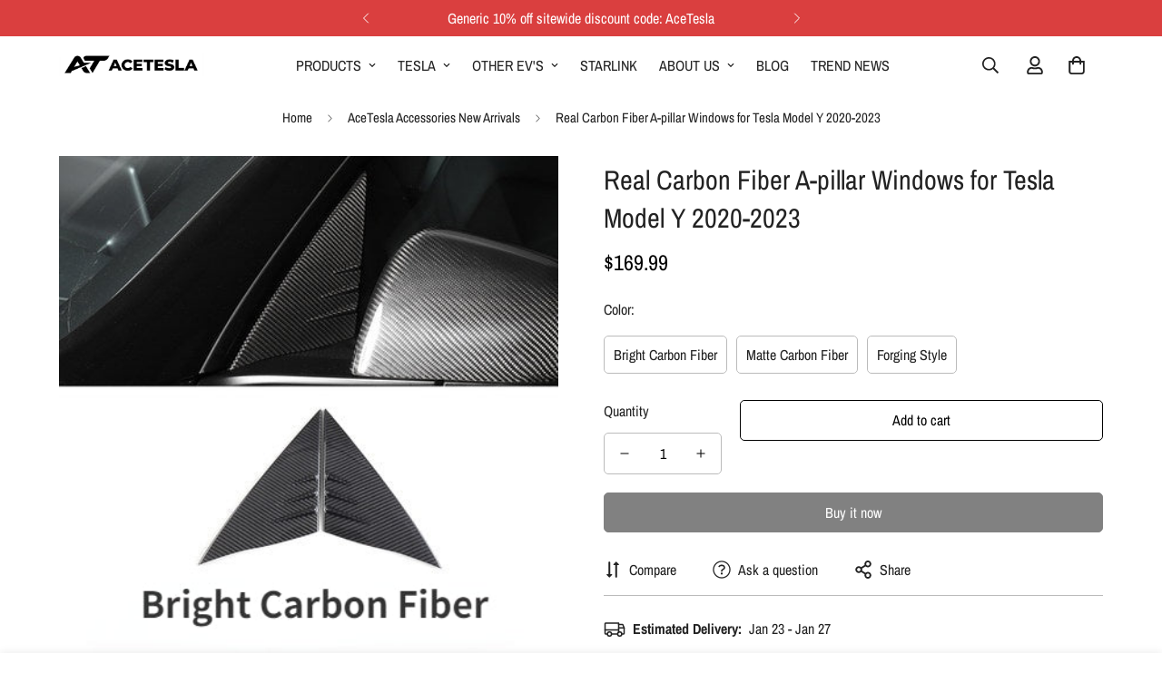

--- FILE ---
content_type: text/html; charset=utf-8
request_url: https://acetesla.com/en-it/products/real-carbon-fiber-a-pillar-windows-for-tesla-model-y
body_size: 51125
content:

<!doctype html>
<html
  class="no-js "
  lang="en"
  data-template="product"
  
>
  <head>

      <!-- Google Tag Manager -->
<script>(function(w,d,s,l,i){w[l]=w[l]||[];w[l].push({'gtm.start':
new Date().getTime(),event:'gtm.js'});var f=d.getElementsByTagName(s)[0],
j=d.createElement(s),dl=l!='dataLayer'?'&l='+l:'';j.async=true;j.src=
'https://www.googletagmanager.com/gtm.js?id='+i+dl;f.parentNode.insertBefore(j,f);
})(window,document,'script','dataLayer','GTM-NKFR67KJ');</script>
<!-- End Google Tag Manager -->

    
    <meta charset="utf-8">
    <meta http-equiv="X-UA-Compatible" content="IE=edge">
    <meta name="viewport" content="width=device-width, initial-scale=1, maximum-scale=1.0, user-scalable=0">
    <meta name="theme-color" content=""><link rel="canonical" href="https://acetesla.com/en-it/products/real-carbon-fiber-a-pillar-windows-for-tesla-model-y">

<link rel="preconnect" href="https://cdn.shopify.com" crossorigin>

<link rel="icon" type="image/png" href="//acetesla.com/cdn/shop/files/Generated_Image_November_25_2025_-_8_55PM_1.jpg?crop=center&height=32&v=1764075468&width=32"><title class="product">Real Carbon Fiber A-pillar Windows for Tesla Model Y</title><meta name="description" content="Upgrade your Tesla Model Y with our real carbon fiber A-pillar window trim. Elevate style and durability. Shop now for a sleek enhancement!"><meta property="og:site_name" content="acetesla">
<meta property="og:url" content="https://acetesla.com/en-it/products/real-carbon-fiber-a-pillar-windows-for-tesla-model-y">
<meta property="og:title" content="Real Carbon Fiber A-pillar Windows for Tesla Model Y">
<meta property="og:type" content="product">
<meta property="og:description" content="Upgrade your Tesla Model Y with our real carbon fiber A-pillar window trim. Elevate style and durability. Shop now for a sleek enhancement!"><meta property="og:image" content="http://acetesla.com/cdn/shop/files/real-carbon-fiber-a-pillar-windows-for-tesla-model-y-2020-2023-276734.jpg?v=1712324314">
<meta property="og:image:secure_url" content="https://acetesla.com/cdn/shop/files/real-carbon-fiber-a-pillar-windows-for-tesla-model-y-2020-2023-276734.jpg?v=1712324314">
<meta property="og:image:width" content="1000">
<meta property="og:image:height" content="1000"><meta property="og:price:amount" content="169.99">
<meta property="og:price:currency" content="USD"><meta name="twitter:site" content="@https://x.com/AceTeslaShop"><meta name="twitter:card" content="summary_large_image">
<meta name="twitter:title" content="Real Carbon Fiber A-pillar Windows for Tesla Model Y">
<meta name="twitter:description" content="Upgrade your Tesla Model Y with our real carbon fiber A-pillar window trim. Elevate style and durability. Shop now for a sleek enhancement!">

<link rel="preconnect" href="https://fonts.shopifycdn.com" crossorigin><link rel="preload" as="font" href="//acetesla.com/cdn/fonts/archivo_narrow/archivonarrow_n4.5c3bab850a22055c235cf940f895d873a8689d70.woff2" type="font/woff2" crossorigin>
  <link rel="preload" as="font" href="//acetesla.com/cdn/fonts/archivo_narrow/archivonarrow_n7.c049bee49aa92b4cfee86dd4e79c9194b8519e2b.woff2" type="font/woff2" crossorigin><link rel="preload" as="font" href="//acetesla.com/cdn/fonts/archivo_narrow/archivonarrow_n4.5c3bab850a22055c235cf940f895d873a8689d70.woff2" type="font/woff2" crossorigin><style>
  @font-face {  font-family: "Archivo Narrow";  font-weight: 400;  font-style: normal;  font-display: swap;  src: url("//acetesla.com/cdn/fonts/archivo_narrow/archivonarrow_n4.5c3bab850a22055c235cf940f895d873a8689d70.woff2") format("woff2"),       url("//acetesla.com/cdn/fonts/archivo_narrow/archivonarrow_n4.ea12dd22d3319d164475c1d047ae8f973041a9ff.woff") format("woff");}@font-face {  font-family: "Archivo Narrow";  font-weight: 700;  font-style: normal;  font-display: swap;  src: url("//acetesla.com/cdn/fonts/archivo_narrow/archivonarrow_n7.c049bee49aa92b4cfee86dd4e79c9194b8519e2b.woff2") format("woff2"),       url("//acetesla.com/cdn/fonts/archivo_narrow/archivonarrow_n7.89eabe3e1f3044c02b965aa5ad3e57c9e898709d.woff") format("woff");}:root {  --font-stack-header: "Archivo Narrow", sans-serif;  --font-style-header: normal;  --font-weight-header: 400;  --font-weight-header--bolder: 700;  --font-weight-header--lighter: 400;}@font-face {  font-family: "Archivo Narrow";  font-weight: 400;  font-style: normal;  font-display: swap;  src: url("//acetesla.com/cdn/fonts/archivo_narrow/archivonarrow_n4.5c3bab850a22055c235cf940f895d873a8689d70.woff2") format("woff2"),       url("//acetesla.com/cdn/fonts/archivo_narrow/archivonarrow_n4.ea12dd22d3319d164475c1d047ae8f973041a9ff.woff") format("woff");}@font-face {  font-family: "Archivo Narrow";  font-weight: 700;  font-style: normal;  font-display: swap;  src: url("//acetesla.com/cdn/fonts/archivo_narrow/archivonarrow_n7.c049bee49aa92b4cfee86dd4e79c9194b8519e2b.woff2") format("woff2"),       url("//acetesla.com/cdn/fonts/archivo_narrow/archivonarrow_n7.89eabe3e1f3044c02b965aa5ad3e57c9e898709d.woff") format("woff");}@font-face {  font-family: "Archivo Narrow";  font-weight: 700;  font-style: normal;  font-display: swap;  src: url("//acetesla.com/cdn/fonts/archivo_narrow/archivonarrow_n7.c049bee49aa92b4cfee86dd4e79c9194b8519e2b.woff2") format("woff2"),       url("//acetesla.com/cdn/fonts/archivo_narrow/archivonarrow_n7.89eabe3e1f3044c02b965aa5ad3e57c9e898709d.woff") format("woff");}@font-face {  font-family: "Archivo Narrow";  font-weight: 400;  font-style: italic;  font-display: swap;  src: url("//acetesla.com/cdn/fonts/archivo_narrow/archivonarrow_i4.59445c13f0e607542640c8a56f31dcd8ed680cfa.woff2") format("woff2"),       url("//acetesla.com/cdn/fonts/archivo_narrow/archivonarrow_i4.bbf26c99347034f8df1f87b08c4a929cfc5255c8.woff") format("woff");}@font-face {  font-family: "Archivo Narrow";  font-weight: 700;  font-style: italic;  font-display: swap;  src: url("//acetesla.com/cdn/fonts/archivo_narrow/archivonarrow_i7.394cd4c9437ad9084e13f72957e92bfbe366a689.woff2") format("woff2"),       url("//acetesla.com/cdn/fonts/archivo_narrow/archivonarrow_i7.f7e98758eef2e613f5c757b5780e7f43b6bcf700.woff") format("woff");}:root {  --font-weight-body--bold: 700;  --font-weight-body--bolder: 700;  --font-stack-body: "Archivo Narrow", sans-serif;  --font-style-body: normal;  --font-weight-body: 400;}
</style>
<style>
  html {
    font-size: calc(var(--font-base-size, 16) * 1px);
    -webkit-font-smoothing: antialiased;
    height: 100%;
    scroll-behavior: smooth;
  }
  body {
    margin: 0;
    font-family: var(--font-stack-body);
    font-weight: var(--font-weight-body);
    font-style: var(--font-style-body);
    color: rgb(var(--color-foreground));
    font-size: calc(var(--font-base-size, 16) * 1px);
    line-height: calc(var(--base-line-height) * 1px);
    background-color: rgb(var(--color-background));
    position: relative;
    min-height: 100%;
  }

  body,
  html {
    overflow-x: clip;
  }

  html.prevent-scroll,
  html.prevent-scroll body {
    height: auto;
    overflow: hidden !important;
  }

  html.prevent-scroll {
    padding-right: var(--m-scrollbar-width);
  }

  h1,
  h2,
  h3,
  h4,
  h5,
  h6 {
    font-family: var(--font-stack-header);
    font-weight: var(--font-weight-header);
    font-style: var(--font-style-header);
    color: rgb(var(--color-heading));
    line-height: normal;
    letter-spacing: var(--heading-letter-spacing);
  }
  h1,
  .h1 {
    font-size: calc(((var(--font-h1-mobile)) / (var(--font-base-size))) * 1rem);
    line-height: 1.278;
  }

  h2,
  .h2 {
    font-size: calc(((var(--font-h2-mobile)) / (var(--font-base-size))) * 1rem);
    line-height: 1.267;
  }

  h3,
  .h3 {
    font-size: calc(((var(--font-h3-mobile)) / (var(--font-base-size))) * 1rem);
    line-height: 1.36;
  }

  h4,
  .h4 {
    font-size: calc(((var(--font-h4-mobile)) / (var(--font-base-size))) * 1rem);
    line-height: 1.4;
  }

  h5,
  .h5 {
    font-size: calc(((var(--font-h5-mobile)) / (var(--font-base-size))) * 1rem);
    line-height: 1.5;
  }

  h6,
  .h6 {
    font-size: calc(((var(--font-h6-mobile)) / (var(--font-base-size))) * 1rem);
    line-height: 1.5;
  }

  @media only screen and (min-width: 768px) {
    .h1,
    h1 {
      font-size: calc(((var(--font-h1-tablet)) / (var(--font-base-size))) * 1rem);
      line-height: 1.238;
    }
    .h2,
    h2 {
      font-size: calc(((var(--font-h2-tablet)) / (var(--font-base-size))) * 1rem);
      line-height: 1.235;
    }
    h3,
    .h3 {
      font-size: calc(((var(--font-h3-tablet)) / (var(--font-base-size))) * 1rem);
      line-height: 1.36;
    }
    h4,
    .h4 {
      font-size: calc(((var(--font-h4-tablet)) / (var(--font-base-size))) * 1rem);
      line-height: 1.4;
    }
  }

  @media only screen and (min-width: 1280px) {
    .h1,
    h1 {
      font-size: calc(((var(--font-h1-desktop)) / (var(--font-base-size))) * 1rem);
      line-height: 1.167;
    }
    .h2,
    h2 {
      font-size: calc(((var(--font-h2-desktop)) / (var(--font-base-size))) * 1rem);
      line-height: 1.238;
    }
    h3,
    .h3 {
      font-size: calc(((var(--font-h3-desktop)) / (var(--font-base-size))) * 1rem);
      line-height: 1.278;
    }
    h4,
    .h4 {
      font-size: calc(((var(--font-h4-desktop)) / (var(--font-base-size))) * 1rem);
      line-height: 1.333;
    }
    h5,
    .h5 {
      font-size: calc(((var(--font-h5-desktop)) / (var(--font-base-size))) * 1rem);
    }
    h6,
    .h6 {
      font-size: calc(((var(--font-h6-desktop)) / (var(--font-base-size))) * 1rem);
    }
  }
  [style*='--aspect-ratio'] {
    position: relative;
    overflow: hidden;
  }
  [style*='--aspect-ratio']:before {
    display: block;
    width: 100%;
    content: '';
    height: 0px;
  }
  [style*='--aspect-ratio'] > *:first-child {
    top: 0;
    left: 0;
    right: 0;
    position: absolute !important;
    object-fit: cover;
    width: 100%;
    height: 100%;
  }
  [style*='--aspect-ratio']:before {
    padding-top: calc(100% / (0.0001 + var(--aspect-ratio, 16/9)));
  }
  @media (max-width: 767px) {
    [style*='--aspect-ratio']:before {
      padding-top: calc(100% / (0.0001 + var(--aspect-ratio-mobile, var(--aspect-ratio, 16/9))));
    }
  }
  .swiper-wrapper {
    display: flex;
  }
  .swiper-container:not(.swiper-container-initialized) .swiper-slide {
    width: calc(100% / var(--items, 1));
    flex: 0 0 auto;
  }
  @media (max-width: 1023px) {
    .swiper-container:not(.swiper-container-initialized) .swiper-slide {
      min-width: 40vw;
      flex: 0 0 auto;
    }
  }
  @media (max-width: 767px) {
    .swiper-container:not(.swiper-container-initialized) .swiper-slide {
      min-width: 66vw;
      flex: 0 0 auto;
    }
  }
</style>


    <link href="//acetesla.com/cdn/shop/t/13/assets/main.css?v=83035001303841057171735045477" rel="stylesheet" type="text/css" media="all" />

    
<style data-shopify>
:root,.m-color-default {
      --color-background: 255,255,255;
      --color-background-secondary: 222,222,222;
   		
  		--gradient-background: #ffffff;
   		
   		--color-foreground: 34,34,34;
   		--color-foreground-secondary: 102,102,102;
  	--color-heading: 34,34,34;
   		--color-button: 0,0,0;
   		--color-button-text: 255,255,255;
   		--color-outline-button: 0,0,0;
  	--color-button-hover: 34, 34, 34;
  	--color-button-text-hover: 255, 255, 255;
   		--color-border: 187,187,187;
   		--color-price-sale: 232,78,78;
   		--color-price-regular: 0,0,0;
   		--color-form-field: 255,255,255;
   		--color-form-field-text: 0,0,0;
   		--color-tooltip: 34,34,34;
   		--color-tooltip-text: 255,255,255;
   	}
   
.m-color-dark {
      --color-background: 0,0,0;
      --color-background-secondary: 245,245,245;
   		
  		--gradient-background: #000000;
   		
   		--color-foreground: 255,255,255;
   		--color-foreground-secondary: 255,255,255;
  	--color-heading: 255,255,255;
   		--color-button: 255,255,255;
   		--color-button-text: 34,34,34;
   		--color-outline-button: 255,255,255;
  	--color-button-hover: 255, 255, 255;
  	--color-button-text-hover: 34, 34, 34;
   		--color-border: 75,75,75;
   		--color-price-sale: 232,78,78;
   		--color-price-regular: 255,255,255;
   		--color-form-field: 255,255,255;
   		--color-form-field-text: 34,34,34;
   		--color-tooltip: 255,255,255;
   		--color-tooltip-text: 34,34,34;
   	}
   
.m-color-footer {
      --color-background: 245,245,245;
      --color-background-secondary: 245,245,245;
   		
  		--gradient-background: #f5f5f5;
   		
   		--color-foreground: 0,0,0;
   		--color-foreground-secondary: 102,102,102;
  	--color-heading: 34,34,34;
   		--color-button: 34,34,34;
   		--color-button-text: 255,255,255;
   		--color-outline-button: 34,34,34;
  	--color-button-hover: 34, 34, 34;
  	--color-button-text-hover: 255, 255, 255;
   		--color-border: 222,222,222;
   		--color-price-sale: 232,78,78;
   		--color-price-regular: 0,0,0;
   		--color-form-field: 255,255,255;
   		--color-form-field-text: 0,0,0;
   		--color-tooltip: 34,34,34;
   		--color-tooltip-text: 255,255,255;
   	}
   
.m-color-badge-hot {
      --color-background: 187,187,187;
      --color-background-secondary: 245,245,245;
   		
  		--gradient-background: #bbbbbb;
   		
   		--color-foreground: 255,255,255;
   		--color-foreground-secondary: 255,255,255;
  	--color-heading: 255,255,255;
   		--color-button: 255,255,255;
   		--color-button-text: 34,34,34;
   		--color-outline-button: 255,255,255;
  	--color-button-hover: 255, 255, 255;
  	--color-button-text-hover: 34, 34, 34;
   		--color-border: 222,222,222;
   		--color-price-sale: 255,255,255;
   		--color-price-regular: 255,255,255;
   		--color-form-field: 255,255,255;
   		--color-form-field-text: 0,0,0;
   		--color-tooltip: 255,255,255;
   		--color-tooltip-text: 34,34,34;
   	}
   
.m-color-badge-new {
      --color-background: 73,165,148;
      --color-background-secondary: 245,245,245;
   		
  		--gradient-background: #49a594;
   		
   		--color-foreground: 255,255,255;
   		--color-foreground-secondary: 255,255,255;
  	--color-heading: 255,255,255;
   		--color-button: 255,255,255;
   		--color-button-text: 34,34,34;
   		--color-outline-button: 255,255,255;
  	--color-button-hover: 255, 255, 255;
  	--color-button-text-hover: 34, 34, 34;
   		--color-border: 222,222,222;
   		--color-price-sale: 255,255,255;
   		--color-price-regular: 255,255,255;
   		--color-form-field: 255,255,255;
   		--color-form-field-text: 0,0,0;
   		--color-tooltip: 255,255,255;
   		--color-tooltip-text: 34,34,34;
   	}
   
.m-color-badge-sale {
      --color-background: 218,63,63;
      --color-background-secondary: 245,245,245;
   		
  		--gradient-background: #da3f3f;
   		
   		--color-foreground: 255,255,255;
   		--color-foreground-secondary: 255,255,255;
  	--color-heading: 255,255,255;
   		--color-button: 255,255,255;
   		--color-button-text: 34,34,34;
   		--color-outline-button: 255,255,255;
  	--color-button-hover: 255, 255, 255;
  	--color-button-text-hover: 34, 34, 34;
   		--color-border: 222,222,222;
   		--color-price-sale: 255,255,255;
   		--color-price-regular: 255,255,255;
   		--color-form-field: 255,255,255;
   		--color-form-field-text: 0,0,0;
   		--color-tooltip: 255,255,255;
   		--color-tooltip-text: 34,34,34;
   	}
   
.m-color-scheme-cee058e4-58e3-46aa-9af9-219dadc79066 {
      --color-background: 244,244,244;
      --color-background-secondary: 245,245,245;
   		
  		--gradient-background: #f4f4f4;
   		
   		--color-foreground: 34,34,34;
   		--color-foreground-secondary: 102,102,102;
  	--color-heading: 34,34,34;
   		--color-button: 0,0,0;
   		--color-button-text: 255,255,255;
   		--color-outline-button: 0,0,0;
  	--color-button-hover: 34, 34, 34;
  	--color-button-text-hover: 255, 255, 255;
   		--color-border: 238,238,238;
   		--color-price-sale: 232,78,78;
   		--color-price-regular: 0,0,0;
   		--color-form-field: 242,242,242;
   		--color-form-field-text: 0,0,0;
   		--color-tooltip: 34,34,34;
   		--color-tooltip-text: 255,255,255;
   	}
   
.m-color-scheme-09e5b5b4-774c-4b6c-8025-416ced49cc74 {
      --color-background: 223,248,239;
      --color-background-secondary: 245,245,245;
   		
  		--gradient-background: #dff8ef;
   		
   		--color-foreground: 34,34,34;
   		--color-foreground-secondary: 102,102,102;
  	--color-heading: 34,34,34;
   		--color-button: 0,0,0;
   		--color-button-text: 255,255,255;
   		--color-outline-button: 0,0,0;
  	--color-button-hover: 34, 34, 34;
  	--color-button-text-hover: 255, 255, 255;
   		--color-border: 238,238,238;
   		--color-price-sale: 232,78,78;
   		--color-price-regular: 0,0,0;
   		--color-form-field: 255,255,255;
   		--color-form-field-text: 0,0,0;
   		--color-tooltip: 34,34,34;
   		--color-tooltip-text: 255,255,255;
   	}
   
   .m-color-default, .m-color-dark, .m-color-footer, .m-color-badge-hot, .m-color-badge-new, .m-color-badge-sale, .m-color-scheme-cee058e4-58e3-46aa-9af9-219dadc79066, .m-color-scheme-09e5b5b4-774c-4b6c-8025-416ced49cc74 {
   	color: rgb(var(--color-foreground));
   	background-color: rgb(var(--color-background));
   }:root {      /* ANIMATIONS */   	--m-duration-short: .1s;      --m-duration-default: .25s;      --m-duration-long: .5s;      --m-duration-image: .65s;      --m-duration-animate: 1s;      --m-animation-duration: 600ms;      --m-animation-fade-in-up: m-fade-in-up var(--m-animation-duration) cubic-bezier(0, 0, 0.3, 1) forwards;      --m-animation-fade-in-left: m-fade-in-left var(--m-animation-duration) cubic-bezier(0, 0, 0.3, 1) forwards;      --m-animation-fade-in-right: m-fade-in-right var(--m-animation-duration) cubic-bezier(0, 0, 0.3, 1) forwards;      --m-animation-fade-in-left-rtl: m-fade-in-left-rtl var(--m-animation-duration) cubic-bezier(0, 0, 0.3, 1) forwards;      --m-animation-fade-in-right-rtl: m-fade-in-right-rtl var(--m-animation-duration) cubic-bezier(0, 0, 0.3, 1) forwards;      --m-animation-fade-in: m-fade-in calc(var(--m-animation-duration) * 2) cubic-bezier(0, 0, 0.3, 1);      --m-animation-zoom-fade: m-zoom-fade var(--m-animation-duration) ease forwards;   	/* BODY */   	--base-line-height: 28;  /* INPUTS */  --inputs-border-width: 1px;   	--inputs-radius: 5px;   	/* BUTTON */   	--btn-letter-spacing: 0px;   	--btn-border-radius: 5px;   	--btn-border-width: 1px;   	--btn-line-height: 23px;   	   	/* COUNT BUBBLE */   	--color-cart-wishlist-count: #ffffff;   	--bg-cart-wishlist-count: #da3f3f;   	/* OVERLAY */   	--color-image-overlay: #000000;   	--opacity-image-overlay: 0.2;   	/* Notification */   	--color-success: 58,135,53;   	--color-warning: 210,134,26;     --color-error: 218, 63, 63;     --color-error-bg: #fbeaea;     --color-warning-bg: #faecd7;     --color-success-bg: #d1eccf;   	/* CUSTOM COLOR */   	--text-black: 0,0,0;   	--text-white: 255,255,255;   	--bg-black: 0,0,0;   	--bg-white: 255,255,255;   	--rounded-full: 9999px;   	--bg-card-placeholder: rgba(243,243,243,1);   	--arrow-select-box: url(//acetesla.com/cdn/shop/t/13/assets/ar-down.svg?v=92728264558441377851735045478);   	/* FONT SIZES */   	--font-base-size: 16;   	--font-btn-size: 16px;   	--font-btn-weight: 500;   	--font-h1-desktop: 60;   	--font-h1-tablet: 42;   	--font-h1-mobile: 36;   	--font-h2-desktop: 42;   	--font-h2-tablet: 33;   	--font-h2-mobile: 29;   	--font-h3-desktop: 36;   	--font-h3-tablet: 28;   	--font-h3-mobile: 25;   	--font-h4-desktop: 24;   	--font-h4-tablet: 19;   	--font-h4-mobile: 19;   	--font-h5-desktop: 18;   	--font-h5-mobile: 16;   	--font-h6-desktop: 16;   	--font-h6-mobile: 16;   	--heading-letter-spacing: 0px;  --arrow-down-url: url(//acetesla.com/cdn/shop/t/13/assets/arrow-down.svg?v=157552497485556416461735045476);  --arrow-down-white-url: url(//acetesla.com/cdn/shop/t/13/assets/arrow-down-white.svg?v=70535736727834135531735045478);  --product-title-line-clamp: unset;   	--spacing-sections-desktop: 0px;      --spacing-sections-laptop: 0px;      --spacing-sections-tablet: 0px;      --spacing-sections-mobile: 0px;   	/* LAYOUT */   	--container-width: 1200px;  --fluid-container-width: 1420px;  --fluid-container-offset: 65px;   }
</style><link rel="stylesheet" href="//acetesla.com/cdn/shop/t/13/assets/search.css?v=104001498375601984331735045476" media="print" onload="this.media='all'">
<link rel="stylesheet" href="//acetesla.com/cdn/shop/t/13/assets/cart.css?v=87792237976305593871735045477" media="print" onload="this.media='all'">

<noscript><link href="//acetesla.com/cdn/shop/t/13/assets/search.css?v=104001498375601984331735045476" rel="stylesheet" type="text/css" media="all" /></noscript>
<noscript><link href="//acetesla.com/cdn/shop/t/13/assets/cart.css?v=87792237976305593871735045477" rel="stylesheet" type="text/css" media="all" /></noscript><link href="//acetesla.com/cdn/shop/t/13/assets/vendor.css?v=78734522753772538311735045476" rel="stylesheet" type="text/css" media="all" /><link rel="stylesheet" href="//acetesla.com/cdn/shop/t/13/assets/custom-style.css?v=68377333970908838601735045477" media="print" onload="this.media='all'">
<link rel="stylesheet" href="//acetesla.com/cdn/shop/t/13/assets/custom.css?v=105997007003712207781735045514" media="print" onload="this.media='all'">
<noscript><link href="//acetesla.com/cdn/shop/t/13/assets/custom-style.css?v=68377333970908838601735045477" rel="stylesheet" type="text/css" media="all" /></noscript>
<noscript><link href="//acetesla.com/cdn/shop/t/13/assets/custom.css?v=105997007003712207781735045514" rel="stylesheet" type="text/css" media="all" /></noscript><style data-shopify>.m-topbar a[href*="pinterest"],.m-topbar a[href*="twitter"], .m-topbar a[href*="snapchat"], .m-topbar a[href*="youtube"],.m-topbar a[href*="tiktok"]  {	display: none;}body .m-product-card__tag-name {  font-size: 12px;  font-weight: 500;  text-transform: capitalize;  padding: 4px 10px;  border-radius: 40px;}.m-icon-box--small {  border-top: 1px solid rgb(var(--color-border));}.m-icon-box--small .m-icon-box__heading {  line-height: 26px;  font-size: 18px;  margin-bottom: 6px;}body .m-footer--block .social-media-links {  gap: 12px;  margin: 0;  padding: 5px 0;}body .m-footer--block .social-media-links a {  color: #222;  width: 48px;  height: 48px;  padding: 0;  display: inline-flex;  align-items: center;  justify-content: center;  border-radius: 50%;  background-color: #E9E9E9;  transition: all .3s;}body .m-footer--block .social-media-links a:hover {  background-color: #222;  color: #fff;  box-shadow: 0 0 0 0.2rem #222;}
</style>


<script src="//acetesla.com/cdn/shop/t/13/assets/product-list.js?v=133975944838759569291735045477" defer="defer"></script>


    <script src="//acetesla.com/cdn/shop/t/13/assets/vendor.js?v=133022367058576048311735045477" defer="defer"></script>
    <script src="//acetesla.com/cdn/shop/t/13/assets/theme-global.js?v=40185104835058884241735045478" defer="defer"></script><script src="//acetesla.com/cdn/shop/t/13/assets/animations.js?v=155369821993258477171735045476" defer="defer"></script><script>window.performance && window.performance.mark && window.performance.mark('shopify.content_for_header.start');</script><meta name="google-site-verification" content="g0hNTCWGXvzMLHreeMJzUzZz0BbSK4AkwtJbOyOtUiM">
<meta id="shopify-digital-wallet" name="shopify-digital-wallet" content="/62199398557/digital_wallets/dialog">
<meta name="shopify-checkout-api-token" content="41fe3432243e4f65d1eb693ba3ef5d39">
<meta id="in-context-paypal-metadata" data-shop-id="62199398557" data-venmo-supported="false" data-environment="production" data-locale="en_US" data-paypal-v4="true" data-currency="USD">
<link rel="alternate" hreflang="x-default" href="https://acetesla.com/products/real-carbon-fiber-a-pillar-windows-for-tesla-model-y">
<link rel="alternate" hreflang="en" href="https://acetesla.com/products/real-carbon-fiber-a-pillar-windows-for-tesla-model-y">
<link rel="alternate" hreflang="en-CA" href="https://acetesla.com/en-ca/products/real-carbon-fiber-a-pillar-windows-for-tesla-model-y">
<link rel="alternate" hreflang="en-AU" href="https://acetesla.com/en-au/products/real-carbon-fiber-a-pillar-windows-for-tesla-model-y">
<link rel="alternate" hreflang="en-GB" href="https://acetesla.com/en-gb/products/real-carbon-fiber-a-pillar-windows-for-tesla-model-y">
<link rel="alternate" hreflang="de-DE" href="https://acetesla.com/de-de/products/real-carbon-fiber-a-pillar-windows-for-tesla-model-y">
<link rel="alternate" hreflang="en-DE" href="https://acetesla.com/en-de/products/real-carbon-fiber-a-pillar-windows-for-tesla-model-y">
<link rel="alternate" hreflang="fr-FR" href="https://acetesla.com/fr-fr/products/real-carbon-fiber-a-pillar-windows-for-tesla-model-y">
<link rel="alternate" hreflang="en-JP" href="https://acetesla.com/en-jp/products/real-carbon-fiber-a-pillar-windows-for-tesla-model-y">
<link rel="alternate" hreflang="en-NZ" href="https://acetesla.com/en-nz/products/real-carbon-fiber-a-pillar-windows-for-tesla-model-y">
<link rel="alternate" hreflang="en-SG" href="https://acetesla.com/en-sg/products/real-carbon-fiber-a-pillar-windows-for-tesla-model-y">
<link rel="alternate" hreflang="en-NL" href="https://acetesla.com/en-nl/products/real-carbon-fiber-a-pillar-windows-for-tesla-model-y">
<link rel="alternate" hreflang="en-CH" href="https://acetesla.com/en-ch/products/real-carbon-fiber-a-pillar-windows-for-tesla-model-y">
<link rel="alternate" hreflang="en-IT" href="https://acetesla.com/en-it/products/real-carbon-fiber-a-pillar-windows-for-tesla-model-y">
<link rel="alternate" hreflang="en-MX" href="https://acetesla.com/en-mx/products/real-carbon-fiber-a-pillar-windows-for-tesla-model-y">
<link rel="alternate" type="application/json+oembed" href="https://acetesla.com/en-it/products/real-carbon-fiber-a-pillar-windows-for-tesla-model-y.oembed">
<script async="async" src="/checkouts/internal/preloads.js?locale=en-IT"></script>
<script id="shopify-features" type="application/json">{"accessToken":"41fe3432243e4f65d1eb693ba3ef5d39","betas":["rich-media-storefront-analytics"],"domain":"acetesla.com","predictiveSearch":true,"shopId":62199398557,"locale":"en"}</script>
<script>var Shopify = Shopify || {};
Shopify.shop = "acetesla.myshopify.com";
Shopify.locale = "en";
Shopify.currency = {"active":"USD","rate":"1.0"};
Shopify.country = "IT";
Shopify.theme = {"name":"minimog-5-3-0","id":144488038557,"schema_name":"Minimog - OS 2.0","schema_version":"5.3.0","theme_store_id":null,"role":"main"};
Shopify.theme.handle = "null";
Shopify.theme.style = {"id":null,"handle":null};
Shopify.cdnHost = "acetesla.com/cdn";
Shopify.routes = Shopify.routes || {};
Shopify.routes.root = "/en-it/";</script>
<script type="module">!function(o){(o.Shopify=o.Shopify||{}).modules=!0}(window);</script>
<script>!function(o){function n(){var o=[];function n(){o.push(Array.prototype.slice.apply(arguments))}return n.q=o,n}var t=o.Shopify=o.Shopify||{};t.loadFeatures=n(),t.autoloadFeatures=n()}(window);</script>
<script id="shop-js-analytics" type="application/json">{"pageType":"product"}</script>
<script defer="defer" async type="module" src="//acetesla.com/cdn/shopifycloud/shop-js/modules/v2/client.init-shop-cart-sync_C5BV16lS.en.esm.js"></script>
<script defer="defer" async type="module" src="//acetesla.com/cdn/shopifycloud/shop-js/modules/v2/chunk.common_CygWptCX.esm.js"></script>
<script type="module">
  await import("//acetesla.com/cdn/shopifycloud/shop-js/modules/v2/client.init-shop-cart-sync_C5BV16lS.en.esm.js");
await import("//acetesla.com/cdn/shopifycloud/shop-js/modules/v2/chunk.common_CygWptCX.esm.js");

  window.Shopify.SignInWithShop?.initShopCartSync?.({"fedCMEnabled":true,"windoidEnabled":true});

</script>
<script>(function() {
  var isLoaded = false;
  function asyncLoad() {
    if (isLoaded) return;
    isLoaded = true;
    var urls = ["\/\/cdn.shopify.com\/proxy\/4214a320a531f8b648c6ccbaff4aa9969396077320271dcb7249d8d5a46c5c26\/api.goaffpro.com\/loader.js?shop=acetesla.myshopify.com\u0026sp-cache-control=cHVibGljLCBtYXgtYWdlPTkwMA","https:\/\/omnisnippet1.com\/platforms\/shopify.js?source=scriptTag\u0026v=2025-05-15T12\u0026shop=acetesla.myshopify.com"];
    for (var i = 0; i < urls.length; i++) {
      var s = document.createElement('script');
      s.type = 'text/javascript';
      s.async = true;
      s.src = urls[i];
      var x = document.getElementsByTagName('script')[0];
      x.parentNode.insertBefore(s, x);
    }
  };
  if(window.attachEvent) {
    window.attachEvent('onload', asyncLoad);
  } else {
    window.addEventListener('load', asyncLoad, false);
  }
})();</script>
<script id="__st">var __st={"a":62199398557,"offset":28800,"reqid":"aa2caad1-71aa-41bf-8e3d-541cc98b6fe2-1768750055","pageurl":"acetesla.com\/en-it\/products\/real-carbon-fiber-a-pillar-windows-for-tesla-model-y","u":"9b06c5b1cdff","p":"product","rtyp":"product","rid":7744498270365};</script>
<script>window.ShopifyPaypalV4VisibilityTracking = true;</script>
<script id="captcha-bootstrap">!function(){'use strict';const t='contact',e='account',n='new_comment',o=[[t,t],['blogs',n],['comments',n],[t,'customer']],c=[[e,'customer_login'],[e,'guest_login'],[e,'recover_customer_password'],[e,'create_customer']],r=t=>t.map((([t,e])=>`form[action*='/${t}']:not([data-nocaptcha='true']) input[name='form_type'][value='${e}']`)).join(','),a=t=>()=>t?[...document.querySelectorAll(t)].map((t=>t.form)):[];function s(){const t=[...o],e=r(t);return a(e)}const i='password',u='form_key',d=['recaptcha-v3-token','g-recaptcha-response','h-captcha-response',i],f=()=>{try{return window.sessionStorage}catch{return}},m='__shopify_v',_=t=>t.elements[u];function p(t,e,n=!1){try{const o=window.sessionStorage,c=JSON.parse(o.getItem(e)),{data:r}=function(t){const{data:e,action:n}=t;return t[m]||n?{data:e,action:n}:{data:t,action:n}}(c);for(const[e,n]of Object.entries(r))t.elements[e]&&(t.elements[e].value=n);n&&o.removeItem(e)}catch(o){console.error('form repopulation failed',{error:o})}}const l='form_type',E='cptcha';function T(t){t.dataset[E]=!0}const w=window,h=w.document,L='Shopify',v='ce_forms',y='captcha';let A=!1;((t,e)=>{const n=(g='f06e6c50-85a8-45c8-87d0-21a2b65856fe',I='https://cdn.shopify.com/shopifycloud/storefront-forms-hcaptcha/ce_storefront_forms_captcha_hcaptcha.v1.5.2.iife.js',D={infoText:'Protected by hCaptcha',privacyText:'Privacy',termsText:'Terms'},(t,e,n)=>{const o=w[L][v],c=o.bindForm;if(c)return c(t,g,e,D).then(n);var r;o.q.push([[t,g,e,D],n]),r=I,A||(h.body.append(Object.assign(h.createElement('script'),{id:'captcha-provider',async:!0,src:r})),A=!0)});var g,I,D;w[L]=w[L]||{},w[L][v]=w[L][v]||{},w[L][v].q=[],w[L][y]=w[L][y]||{},w[L][y].protect=function(t,e){n(t,void 0,e),T(t)},Object.freeze(w[L][y]),function(t,e,n,w,h,L){const[v,y,A,g]=function(t,e,n){const i=e?o:[],u=t?c:[],d=[...i,...u],f=r(d),m=r(i),_=r(d.filter((([t,e])=>n.includes(e))));return[a(f),a(m),a(_),s()]}(w,h,L),I=t=>{const e=t.target;return e instanceof HTMLFormElement?e:e&&e.form},D=t=>v().includes(t);t.addEventListener('submit',(t=>{const e=I(t);if(!e)return;const n=D(e)&&!e.dataset.hcaptchaBound&&!e.dataset.recaptchaBound,o=_(e),c=g().includes(e)&&(!o||!o.value);(n||c)&&t.preventDefault(),c&&!n&&(function(t){try{if(!f())return;!function(t){const e=f();if(!e)return;const n=_(t);if(!n)return;const o=n.value;o&&e.removeItem(o)}(t);const e=Array.from(Array(32),(()=>Math.random().toString(36)[2])).join('');!function(t,e){_(t)||t.append(Object.assign(document.createElement('input'),{type:'hidden',name:u})),t.elements[u].value=e}(t,e),function(t,e){const n=f();if(!n)return;const o=[...t.querySelectorAll(`input[type='${i}']`)].map((({name:t})=>t)),c=[...d,...o],r={};for(const[a,s]of new FormData(t).entries())c.includes(a)||(r[a]=s);n.setItem(e,JSON.stringify({[m]:1,action:t.action,data:r}))}(t,e)}catch(e){console.error('failed to persist form',e)}}(e),e.submit())}));const S=(t,e)=>{t&&!t.dataset[E]&&(n(t,e.some((e=>e===t))),T(t))};for(const o of['focusin','change'])t.addEventListener(o,(t=>{const e=I(t);D(e)&&S(e,y())}));const B=e.get('form_key'),M=e.get(l),P=B&&M;t.addEventListener('DOMContentLoaded',(()=>{const t=y();if(P)for(const e of t)e.elements[l].value===M&&p(e,B);[...new Set([...A(),...v().filter((t=>'true'===t.dataset.shopifyCaptcha))])].forEach((e=>S(e,t)))}))}(h,new URLSearchParams(w.location.search),n,t,e,['guest_login'])})(!0,!0)}();</script>
<script integrity="sha256-4kQ18oKyAcykRKYeNunJcIwy7WH5gtpwJnB7kiuLZ1E=" data-source-attribution="shopify.loadfeatures" defer="defer" src="//acetesla.com/cdn/shopifycloud/storefront/assets/storefront/load_feature-a0a9edcb.js" crossorigin="anonymous"></script>
<script data-source-attribution="shopify.dynamic_checkout.dynamic.init">var Shopify=Shopify||{};Shopify.PaymentButton=Shopify.PaymentButton||{isStorefrontPortableWallets:!0,init:function(){window.Shopify.PaymentButton.init=function(){};var t=document.createElement("script");t.src="https://acetesla.com/cdn/shopifycloud/portable-wallets/latest/portable-wallets.en.js",t.type="module",document.head.appendChild(t)}};
</script>
<script data-source-attribution="shopify.dynamic_checkout.buyer_consent">
  function portableWalletsHideBuyerConsent(e){var t=document.getElementById("shopify-buyer-consent"),n=document.getElementById("shopify-subscription-policy-button");t&&n&&(t.classList.add("hidden"),t.setAttribute("aria-hidden","true"),n.removeEventListener("click",e))}function portableWalletsShowBuyerConsent(e){var t=document.getElementById("shopify-buyer-consent"),n=document.getElementById("shopify-subscription-policy-button");t&&n&&(t.classList.remove("hidden"),t.removeAttribute("aria-hidden"),n.addEventListener("click",e))}window.Shopify?.PaymentButton&&(window.Shopify.PaymentButton.hideBuyerConsent=portableWalletsHideBuyerConsent,window.Shopify.PaymentButton.showBuyerConsent=portableWalletsShowBuyerConsent);
</script>
<script>
  function portableWalletsCleanup(e){e&&e.src&&console.error("Failed to load portable wallets script "+e.src);var t=document.querySelectorAll("shopify-accelerated-checkout .shopify-payment-button__skeleton, shopify-accelerated-checkout-cart .wallet-cart-button__skeleton"),e=document.getElementById("shopify-buyer-consent");for(let e=0;e<t.length;e++)t[e].remove();e&&e.remove()}function portableWalletsNotLoadedAsModule(e){e instanceof ErrorEvent&&"string"==typeof e.message&&e.message.includes("import.meta")&&"string"==typeof e.filename&&e.filename.includes("portable-wallets")&&(window.removeEventListener("error",portableWalletsNotLoadedAsModule),window.Shopify.PaymentButton.failedToLoad=e,"loading"===document.readyState?document.addEventListener("DOMContentLoaded",window.Shopify.PaymentButton.init):window.Shopify.PaymentButton.init())}window.addEventListener("error",portableWalletsNotLoadedAsModule);
</script>

<script type="module" src="https://acetesla.com/cdn/shopifycloud/portable-wallets/latest/portable-wallets.en.js" onError="portableWalletsCleanup(this)" crossorigin="anonymous"></script>
<script nomodule>
  document.addEventListener("DOMContentLoaded", portableWalletsCleanup);
</script>

<link id="shopify-accelerated-checkout-styles" rel="stylesheet" media="screen" href="https://acetesla.com/cdn/shopifycloud/portable-wallets/latest/accelerated-checkout-backwards-compat.css" crossorigin="anonymous">
<style id="shopify-accelerated-checkout-cart">
        #shopify-buyer-consent {
  margin-top: 1em;
  display: inline-block;
  width: 100%;
}

#shopify-buyer-consent.hidden {
  display: none;
}

#shopify-subscription-policy-button {
  background: none;
  border: none;
  padding: 0;
  text-decoration: underline;
  font-size: inherit;
  cursor: pointer;
}

#shopify-subscription-policy-button::before {
  box-shadow: none;
}

      </style>

<script>window.performance && window.performance.mark && window.performance.mark('shopify.content_for_header.end');</script>

    <script>
      document.documentElement.className = document.documentElement.className.replace('no-js', 'js');
      if (Shopify.designMode) {
        document.documentElement.classList.add('shopify-design-mode');
      }
    </script>
    <script>window.MinimogTheme = {};window.MinimogLibs = {};window.MinimogStrings = {  addToCart: "Add to cart",  soldOut: "Sold Out",  unavailable: "Unavailable",  inStock: "In Stock",  lowStock: 'Low stock',  inventoryQuantityHtml: '<span class="m-product-inventory__quantity">{{ quantity }}</span> In stock',  inventoryLowQuantityHtml: 'Only <span class="m-product-inventory__quantity">{{ quantity }}</span> left',  checkout: "Check out",  viewCart: "View Cart",  cartRemove: "Remove",  zipcodeValidate: "Zip code can\u0026#39;t be blank",  noShippingRate: "There are no shipping rates for your address.",  shippingRatesResult: "We found {{count}} shipping rate(s) for your address",  recommendTitle: "Recommendation for you",  shipping: "Shipping",  add: "Add",  itemAdded: "Product added to cart successfully",  requiredField: "Please fill all the required fields(*) before Add To Cart!",  hours: "hours",  mins: "mins",  outOfStock: "Out of stock",  sold: "Sold",  available: "Available",  preorder: "Pre-order",  sold_out_items_message: "The product is already sold out.",  unitPrice: "Unit price",  unitPriceSeparator: "per",  cartError: "There was an error while updating your cart. Please try again.",  quantityError: "Not enough items available. Only {{ quantity }} left.' }}",  selectVariant: "Please select a variant before adding the product to your cart.",  valideDateTimeDelivery: "Please choose the current or future time."};window.MinimogThemeStyles = {  product: "https://acetesla.com/cdn/shop/t/13/assets/product.css?v=25212838471963727991735045477",  productInventory: "https://acetesla.com/cdn/shop/t/13/assets/component-product-inventory.css?v=111082497872923960041735045478"};window.MinimogThemeScripts = {  productModel: "https://acetesla.com/cdn/shop/t/13/assets/product-model.js?v=74883181231862109891735045477",  productMedia: "https://acetesla.com/cdn/shop/t/13/assets/product-media.js?v=173660877729249554031735045476",  variantsPicker: "https://acetesla.com/cdn/shop/t/13/assets/variant-picker.js?v=57634692338614062141735045477",  instagram: "https://acetesla.com/cdn/shop/t/13/assets/instagram.js?v=10017939140122895511735045478",  parallax: "https://acetesla.com/cdn/shop/t/13/assets/simple-parallax.js?v=979",  productInventory: "https://acetesla.com/cdn/shop/t/13/assets/product-inventory.js?v=56130558051591069411735045477"};window.MinimogSettings = {  design_mode: false,  requestPath: "\/en-it\/products\/real-carbon-fiber-a-pillar-windows-for-tesla-model-y",  template: "product",  templateName: "product",productHandle: "real-carbon-fiber-a-pillar-windows-for-tesla-model-y",    productId: 7744498270365,currency_code: "USD",  money_format: "${{amount}}",  base_url: window.location.origin + Shopify.routes.root,  money_with_currency_format: "${{amount}} USD","filter_color1.png":"\/\/acetesla.com\/cdn\/shop\/t\/13\/assets\/filter_color1.png?v=53986016210963494351735618754","filter_color1":"Gingham","filter_color2.png":"\/\/acetesla.com\/cdn\/shop\/t\/13\/assets\/filter_color2.png?v=180320753550414427191735618755","filter_color2":"flannel","filter_color3.png":"\/\/acetesla.com\/cdn\/shop\/t\/13\/assets\/filter_color3.png?v=979","filter_color3":"floral",theme: {    id: 144488038557,    name: "minimog-5-3-0",    role: "main",    version: "5.3.0",    online_store_version: "2.0",    preview_url: "https://acetesla.com?preview_theme_id=144488038557",  },  shop_domain: "https:\/\/acetesla.com\/en-it",  shop_locale: {    published: [{"shop_locale":{"locale":"en","enabled":true,"primary":true,"published":true}}],    current: "en",    primary: "en",  },  routes: {    root: "\/en-it",    cart: "\/en-it\/cart",    product_recommendations_url: "\/en-it\/recommendations\/products",    cart_add_url: '/en-it/cart/add',    cart_change_url: '/en-it/cart/change',    cart_update_url: '/en-it/cart/update',    predictive_search_url: '/en-it/search/suggest',    search_url: '/en-it/search'  },  hide_unavailable_product_options: true,  pcard_image_ratio: "1\/1",  cookie_consent_allow: "Allow cookies",  cookie_consent_message: "This website uses cookies to ensure you get the best experience on our website.",  cookie_consent_placement: "bottom",  cookie_consent_learnmore_link: "https:\/\/www.cookiesandyou.com\/",  cookie_consent_learnmore: "Learn more",  cookie_consent_theme: "black",  cookie_consent_decline: "Decline",  show_cookie_consent: false,  product_colors: "red: #FF6961,\nyellow: #FDDA76,\nblack: #000000,\nblack band: #000000,\nblue: #8DB4D2,\ngreen: #C1E1C1,\npurple: #B19CD9,\nsilver: #EEEEEF,\nwhite: #FFFFFF,\nbrown: #836953,\nlight brown: #B5651D,\ndark turquoise: #23cddc,\norange: #FFB347,\ntan: #E9D1BF,\nviolet: #B490B0,\npink: #FFD1DC,\ngrey: #E0E0E0,\nsky: #96BDC6,\npale leaf: #CCD4BF,\nlight blue: #b1c5d4,\ndark grey: #aca69f,\nbeige: #EBE6DB,\nbeige band: #EED9C4,\ndark blue: #063e66,\ncream: #F1F2E2,\nlight pink: #FBCFCD,\nmint: #bedce3,\ndark gray: #3A3B3C,\nrosy brown: #c4a287,\nlight grey:#D3D3D3,\ncopper: #B87333,\nrose gold: #ECC5C0,\nnight blue: #151B54,\ncoral: #FF7F50,\nlight purple: #C6AEC7,\nivy green: #5b7763,\nsand: #f2d2a9,\npale grey: #878785,\nlead: #6c6b6c,\nheathered cashew: #bdb59f,\ncoca: #c7babd,\nheathered oat: #d3c1aa,\njean blue: #515d6d,\npelican: #e1d6c5,\ntoasted coconut: #9c7b58,\nnavy: #484d5b,\nheathered blue: #3c3c3c,\nheathered green: #534d36,\nheathered grey: #555c62,\nkalamata: #808487,\nslate grey: #484d5b,\ncharcoal: #8b8b8b,\nheathered charcoal: #8b8b8b",  use_ajax_atc: true,  discount_code_enable: true,  enable_cart_drawer: true,  pcard_show_lowest_prices: true,  date_now: "2026\/01\/18 23:27:00+0800 (HKT)",  foxKitBaseUrl: "foxkit.app"};function __setSwatchesOptions() {
    try {
      MinimogSettings._colorSwatches = []
      MinimogSettings._imageSwatches = []

      MinimogSettings.product_colors
        .split(',').filter(Boolean)
        .forEach(colorSwatch => {
          const [key, value] = colorSwatch.split(':')
          MinimogSettings._colorSwatches.push({
            key: key.trim().toLowerCase(),
            value: value && value.trim() || ''
          })
        })

      Object.keys(MinimogSettings).forEach(key => {
        if (key.includes('filter_color') && !key.includes('.png')) {
          if (MinimogSettings[`${key}.png`]) {
            MinimogSettings._imageSwatches.push({
              key: MinimogSettings[key].toLowerCase(),
              value: MinimogSettings[`${key}.png`]
            })
          }
        }
      })
    } catch (e) {
      console.error('Failed to convert color/image swatch structure!', e)
    }
  }

  __setSwatchesOptions();
</script>

    
  <!-- BEGIN app block: shopify://apps/tinyseo/blocks/product-json-ld-embed/0605268f-f7c4-4e95-b560-e43df7d59ae4 -->
<!-- END app block --><!-- BEGIN app block: shopify://apps/foxkit-sales-boost/blocks/foxkit-theme-helper/13f41957-6b79-47c1-99a2-e52431f06fff -->
<style data-shopify>
  
  :root {
  	--foxkit-border-radius-btn: 4px;
  	--foxkit-height-btn: 45px;
  	--foxkit-btn-primary-bg: #212121;
  	--foxkit-btn-primary-text: #FFFFFF;
  	--foxkit-btn-primary-hover-bg: #000000;
  	--foxkit-btn-primary-hover-text: #FFFFFF;
  	--foxkit-btn-secondary-bg: #FFFFFF;
  	--foxkit-btn-secondary-text: #000000;
  	--foxkit-btn-secondary-hover-bg: #000000;
  	--foxkit-btn-secondary-hover-text: #FFFFFF;
  	--foxkit-text-color: #666666;
  	--foxkit-heading-text-color: #000000;
  	--foxkit-prices-color: #000000;
  	--foxkit-badge-color: #DA3F3F;
  	--foxkit-border-color: #ebebeb;
  }
  
  .foxkit-critical-hidden {
  	display: none !important;
  }
</style>
<script>
   var ShopifyRootUrl = "\/en-it";
   var _useRootBaseUrl = null
   window.FoxKitThemeHelperEnabled = true;
   window.FoxKitPlugins = window.FoxKitPlugins || {}
   window.FoxKitStrings = window.FoxKitStrings || {}
   window.FoxKitAssets = window.FoxKitAssets || {}
   window.FoxKitModules = window.FoxKitModules || {}
   window.FoxKitSettings = {
     discountPrefix: "FX",
     showWaterMark: null,
     multipleLanguages: null,
     primaryLocale: true,
     combineWithProductDiscounts: true,
     enableAjaxAtc: true,
     discountApplyBy: "discount_code",
     foxKitBaseUrl: "foxkit.app",
     shopDomain: "https:\/\/acetesla.com\/en-it",
     baseUrl: _useRootBaseUrl ? "/" : ShopifyRootUrl.endsWith('/') ? ShopifyRootUrl : ShopifyRootUrl + '/',
     currencyCode: "USD",
     moneyFormat: !!window.MinimogTheme ? window.MinimogSettings.money_format : "${{amount}}",
     moneyWithCurrencyFormat: "${{amount}} USD",
     template: "product",
     templateName: "product",
     optimizePerformance: false,product: Object.assign({"id":7744498270365,"title":"Real Carbon Fiber A-pillar Windows for Tesla Model Y 2020-2023","handle":"real-carbon-fiber-a-pillar-windows-for-tesla-model-y","description":"\u003ch2 style=\"margin: 0px 0px 1em; line-height: 1.4; color: #212b36; font-family: -apple-system, BlinkMacSystemFont, 'San Francisco', 'Segoe UI', Roboto, 'Helvetica Neue', sans-serif; font-style: normal; font-variant-ligatures: normal; font-variant-caps: normal; letter-spacing: normal; orphans: 2; text-align: start; text-indent: 0px; text-transform: none; white-space: normal; widows: 2; word-spacing: 0px; -webkit-text-stroke-width: 0px; text-decoration-thickness: initial; text-decoration-style: initial; text-decoration-color: initial;\"\u003e\u003cstrong\u003e\u003c\/strong\u003e\u003c\/h2\u003e\nCrafted with precision for a perfect fit, these car accessories are made from premium real carbon fiber, providing durable protection from scratches and wear. Install them with ease for a fashionable look that will enhance the car's temperament. With three new decorations, these Carbon Fiber A-pillar Windows for Tesla Model Y 2020-2023 add stylish flair. If you have queries, our friendly customer service team is here to help.\n\u003cp style=\"margin: 0px 0px 1em; line-height: 1.4; color: #212b36; font-family: -apple-system, BlinkMacSystemFont, 'San Francisco', 'Segoe UI', Roboto, 'Helvetica Neue', sans-serif; font-size: 14px; font-style: normal; font-variant-ligatures: normal; font-variant-caps: normal; font-weight: 400; letter-spacing: normal; orphans: 2; text-align: start; text-indent: 0px; text-transform: none; white-space: normal; widows: 2; word-spacing: 0px; -webkit-text-stroke-width: 0px; text-decoration-thickness: initial; text-decoration-style: initial; text-decoration-color: initial;\"\u003e \u003c\/p\u003e","published_at":"2023-03-29T21:34:26+08:00","created_at":"2023-03-29T21:34:33+08:00","vendor":"acetesla","type":"交通工具零配件","tags":["2020","2021","2022","2023","Carbon Fiber","configuration upgrade","exterior","model y","protect \u0026 cover"],"price":16999,"price_min":16999,"price_max":18999,"available":true,"price_varies":true,"compare_at_price":null,"compare_at_price_min":0,"compare_at_price_max":0,"compare_at_price_varies":false,"variants":[{"id":43521389494429,"title":"Bright Carbon Fiber","option1":"Bright Carbon Fiber","option2":null,"option3":null,"sku":"TSL3627-A","requires_shipping":true,"taxable":false,"featured_image":{"id":36416754647197,"product_id":7744498270365,"position":2,"created_at":"2024-04-05T21:38:34+08:00","updated_at":"2024-04-05T21:38:34+08:00","alt":"Real Carbon Fiber A-pillar Windows for Tesla Model Y 2020-2023 - acetesla","width":430,"height":430,"src":"\/\/acetesla.com\/cdn\/shop\/files\/real-carbon-fiber-a-pillar-windows-for-tesla-model-y-2020-2023-468682.jpg?v=1712324314","variant_ids":[43521389494429]},"available":true,"name":"Real Carbon Fiber A-pillar Windows for Tesla Model Y 2020-2023 - Bright Carbon Fiber","public_title":"Bright Carbon Fiber","options":["Bright Carbon Fiber"],"price":16999,"weight":150,"compare_at_price":null,"inventory_management":"shopify","barcode":"7891044055674","featured_media":{"alt":"Real Carbon Fiber A-pillar Windows for Tesla Model Y 2020-2023 - acetesla","id":28835041149085,"position":2,"preview_image":{"aspect_ratio":1.0,"height":430,"width":430,"src":"\/\/acetesla.com\/cdn\/shop\/files\/real-carbon-fiber-a-pillar-windows-for-tesla-model-y-2020-2023-468682.jpg?v=1712324314"}},"requires_selling_plan":false,"selling_plan_allocations":[]},{"id":43521389527197,"title":"Matte Carbon Fiber","option1":"Matte Carbon Fiber","option2":null,"option3":null,"sku":"TSL3627-B","requires_shipping":true,"taxable":false,"featured_image":{"id":36416754745501,"product_id":7744498270365,"position":3,"created_at":"2024-04-05T21:38:34+08:00","updated_at":"2024-04-05T21:38:34+08:00","alt":"Real Carbon Fiber A-pillar Windows for Tesla Model Y 2020-2023 - acetesla","width":430,"height":430,"src":"\/\/acetesla.com\/cdn\/shop\/files\/real-carbon-fiber-a-pillar-windows-for-tesla-model-y-2020-2023-611578.jpg?v=1712324314","variant_ids":[43521389527197]},"available":true,"name":"Real Carbon Fiber A-pillar Windows for Tesla Model Y 2020-2023 - Matte Carbon Fiber","public_title":"Matte Carbon Fiber","options":["Matte Carbon Fiber"],"price":18999,"weight":150,"compare_at_price":null,"inventory_management":"shopify","barcode":"7891044055681","featured_media":{"alt":"Real Carbon Fiber A-pillar Windows for Tesla Model Y 2020-2023 - acetesla","id":28835041312925,"position":3,"preview_image":{"aspect_ratio":1.0,"height":430,"width":430,"src":"\/\/acetesla.com\/cdn\/shop\/files\/real-carbon-fiber-a-pillar-windows-for-tesla-model-y-2020-2023-611578.jpg?v=1712324314"}},"requires_selling_plan":false,"selling_plan_allocations":[]},{"id":43521389559965,"title":"Forging style","option1":"Forging style","option2":null,"option3":null,"sku":"TSL3627-C","requires_shipping":true,"taxable":false,"featured_image":{"id":36416754778269,"product_id":7744498270365,"position":4,"created_at":"2024-04-05T21:38:34+08:00","updated_at":"2024-04-05T21:38:34+08:00","alt":"Real Carbon Fiber A-pillar Windows for Tesla Model Y 2020-2023 - acetesla","width":430,"height":430,"src":"\/\/acetesla.com\/cdn\/shop\/files\/real-carbon-fiber-a-pillar-windows-for-tesla-model-y-2020-2023-601103.jpg?v=1712324314","variant_ids":[43521389559965]},"available":true,"name":"Real Carbon Fiber A-pillar Windows for Tesla Model Y 2020-2023 - Forging style","public_title":"Forging style","options":["Forging style"],"price":18999,"weight":150,"compare_at_price":null,"inventory_management":"shopify","barcode":"7891044055698","featured_media":{"alt":"Real Carbon Fiber A-pillar Windows for Tesla Model Y 2020-2023 - acetesla","id":28835041345693,"position":4,"preview_image":{"aspect_ratio":1.0,"height":430,"width":430,"src":"\/\/acetesla.com\/cdn\/shop\/files\/real-carbon-fiber-a-pillar-windows-for-tesla-model-y-2020-2023-601103.jpg?v=1712324314"}},"requires_selling_plan":false,"selling_plan_allocations":[]}],"images":["\/\/acetesla.com\/cdn\/shop\/files\/real-carbon-fiber-a-pillar-windows-for-tesla-model-y-2020-2023-276734.jpg?v=1712324314","\/\/acetesla.com\/cdn\/shop\/files\/real-carbon-fiber-a-pillar-windows-for-tesla-model-y-2020-2023-468682.jpg?v=1712324314","\/\/acetesla.com\/cdn\/shop\/files\/real-carbon-fiber-a-pillar-windows-for-tesla-model-y-2020-2023-611578.jpg?v=1712324314","\/\/acetesla.com\/cdn\/shop\/files\/real-carbon-fiber-a-pillar-windows-for-tesla-model-y-2020-2023-601103.jpg?v=1712324314","\/\/acetesla.com\/cdn\/shop\/files\/real-carbon-fiber-a-pillar-windows-for-tesla-model-y-2020-2023-650643.jpg?v=1712324315"],"featured_image":"\/\/acetesla.com\/cdn\/shop\/files\/real-carbon-fiber-a-pillar-windows-for-tesla-model-y-2020-2023-276734.jpg?v=1712324314","options":["Color"],"media":[{"alt":"Real Carbon Fiber A-pillar Windows for Tesla Model Y 2020-2023 - acetesla","id":28835040919709,"position":1,"preview_image":{"aspect_ratio":1.0,"height":1000,"width":1000,"src":"\/\/acetesla.com\/cdn\/shop\/files\/real-carbon-fiber-a-pillar-windows-for-tesla-model-y-2020-2023-276734.jpg?v=1712324314"},"aspect_ratio":1.0,"height":1000,"media_type":"image","src":"\/\/acetesla.com\/cdn\/shop\/files\/real-carbon-fiber-a-pillar-windows-for-tesla-model-y-2020-2023-276734.jpg?v=1712324314","width":1000},{"alt":"Real Carbon Fiber A-pillar Windows for Tesla Model Y 2020-2023 - acetesla","id":28835041149085,"position":2,"preview_image":{"aspect_ratio":1.0,"height":430,"width":430,"src":"\/\/acetesla.com\/cdn\/shop\/files\/real-carbon-fiber-a-pillar-windows-for-tesla-model-y-2020-2023-468682.jpg?v=1712324314"},"aspect_ratio":1.0,"height":430,"media_type":"image","src":"\/\/acetesla.com\/cdn\/shop\/files\/real-carbon-fiber-a-pillar-windows-for-tesla-model-y-2020-2023-468682.jpg?v=1712324314","width":430},{"alt":"Real Carbon Fiber A-pillar Windows for Tesla Model Y 2020-2023 - acetesla","id":28835041312925,"position":3,"preview_image":{"aspect_ratio":1.0,"height":430,"width":430,"src":"\/\/acetesla.com\/cdn\/shop\/files\/real-carbon-fiber-a-pillar-windows-for-tesla-model-y-2020-2023-611578.jpg?v=1712324314"},"aspect_ratio":1.0,"height":430,"media_type":"image","src":"\/\/acetesla.com\/cdn\/shop\/files\/real-carbon-fiber-a-pillar-windows-for-tesla-model-y-2020-2023-611578.jpg?v=1712324314","width":430},{"alt":"Real Carbon Fiber A-pillar Windows for Tesla Model Y 2020-2023 - acetesla","id":28835041345693,"position":4,"preview_image":{"aspect_ratio":1.0,"height":430,"width":430,"src":"\/\/acetesla.com\/cdn\/shop\/files\/real-carbon-fiber-a-pillar-windows-for-tesla-model-y-2020-2023-601103.jpg?v=1712324314"},"aspect_ratio":1.0,"height":430,"media_type":"image","src":"\/\/acetesla.com\/cdn\/shop\/files\/real-carbon-fiber-a-pillar-windows-for-tesla-model-y-2020-2023-601103.jpg?v=1712324314","width":430},{"alt":"Real Carbon Fiber A-pillar Windows for Tesla Model Y 2020-2023 - acetesla","id":28835041378461,"position":5,"preview_image":{"aspect_ratio":1.0,"height":1000,"width":1000,"src":"\/\/acetesla.com\/cdn\/shop\/files\/real-carbon-fiber-a-pillar-windows-for-tesla-model-y-2020-2023-650643.jpg?v=1712324315"},"aspect_ratio":1.0,"height":1000,"media_type":"image","src":"\/\/acetesla.com\/cdn\/shop\/files\/real-carbon-fiber-a-pillar-windows-for-tesla-model-y-2020-2023-650643.jpg?v=1712324315","width":1000}],"requires_selling_plan":false,"selling_plan_groups":[],"content":"\u003ch2 style=\"margin: 0px 0px 1em; line-height: 1.4; color: #212b36; font-family: -apple-system, BlinkMacSystemFont, 'San Francisco', 'Segoe UI', Roboto, 'Helvetica Neue', sans-serif; font-style: normal; font-variant-ligatures: normal; font-variant-caps: normal; letter-spacing: normal; orphans: 2; text-align: start; text-indent: 0px; text-transform: none; white-space: normal; widows: 2; word-spacing: 0px; -webkit-text-stroke-width: 0px; text-decoration-thickness: initial; text-decoration-style: initial; text-decoration-color: initial;\"\u003e\u003cstrong\u003e\u003c\/strong\u003e\u003c\/h2\u003e\nCrafted with precision for a perfect fit, these car accessories are made from premium real carbon fiber, providing durable protection from scratches and wear. Install them with ease for a fashionable look that will enhance the car's temperament. With three new decorations, these Carbon Fiber A-pillar Windows for Tesla Model Y 2020-2023 add stylish flair. If you have queries, our friendly customer service team is here to help.\n\u003cp style=\"margin: 0px 0px 1em; line-height: 1.4; color: #212b36; font-family: -apple-system, BlinkMacSystemFont, 'San Francisco', 'Segoe UI', Roboto, 'Helvetica Neue', sans-serif; font-size: 14px; font-style: normal; font-variant-ligatures: normal; font-variant-caps: normal; font-weight: 400; letter-spacing: normal; orphans: 2; text-align: start; text-indent: 0px; text-transform: none; white-space: normal; widows: 2; word-spacing: 0px; -webkit-text-stroke-width: 0px; text-decoration-thickness: initial; text-decoration-style: initial; text-decoration-color: initial;\"\u003e \u003c\/p\u003e"}, {
       variants: [{"id":43521389494429,"title":"Bright Carbon Fiber","option1":"Bright Carbon Fiber","option2":null,"option3":null,"sku":"TSL3627-A","requires_shipping":true,"taxable":false,"featured_image":{"id":36416754647197,"product_id":7744498270365,"position":2,"created_at":"2024-04-05T21:38:34+08:00","updated_at":"2024-04-05T21:38:34+08:00","alt":"Real Carbon Fiber A-pillar Windows for Tesla Model Y 2020-2023 - acetesla","width":430,"height":430,"src":"\/\/acetesla.com\/cdn\/shop\/files\/real-carbon-fiber-a-pillar-windows-for-tesla-model-y-2020-2023-468682.jpg?v=1712324314","variant_ids":[43521389494429]},"available":true,"name":"Real Carbon Fiber A-pillar Windows for Tesla Model Y 2020-2023 - Bright Carbon Fiber","public_title":"Bright Carbon Fiber","options":["Bright Carbon Fiber"],"price":16999,"weight":150,"compare_at_price":null,"inventory_management":"shopify","barcode":"7891044055674","featured_media":{"alt":"Real Carbon Fiber A-pillar Windows for Tesla Model Y 2020-2023 - acetesla","id":28835041149085,"position":2,"preview_image":{"aspect_ratio":1.0,"height":430,"width":430,"src":"\/\/acetesla.com\/cdn\/shop\/files\/real-carbon-fiber-a-pillar-windows-for-tesla-model-y-2020-2023-468682.jpg?v=1712324314"}},"requires_selling_plan":false,"selling_plan_allocations":[]},{"id":43521389527197,"title":"Matte Carbon Fiber","option1":"Matte Carbon Fiber","option2":null,"option3":null,"sku":"TSL3627-B","requires_shipping":true,"taxable":false,"featured_image":{"id":36416754745501,"product_id":7744498270365,"position":3,"created_at":"2024-04-05T21:38:34+08:00","updated_at":"2024-04-05T21:38:34+08:00","alt":"Real Carbon Fiber A-pillar Windows for Tesla Model Y 2020-2023 - acetesla","width":430,"height":430,"src":"\/\/acetesla.com\/cdn\/shop\/files\/real-carbon-fiber-a-pillar-windows-for-tesla-model-y-2020-2023-611578.jpg?v=1712324314","variant_ids":[43521389527197]},"available":true,"name":"Real Carbon Fiber A-pillar Windows for Tesla Model Y 2020-2023 - Matte Carbon Fiber","public_title":"Matte Carbon Fiber","options":["Matte Carbon Fiber"],"price":18999,"weight":150,"compare_at_price":null,"inventory_management":"shopify","barcode":"7891044055681","featured_media":{"alt":"Real Carbon Fiber A-pillar Windows for Tesla Model Y 2020-2023 - acetesla","id":28835041312925,"position":3,"preview_image":{"aspect_ratio":1.0,"height":430,"width":430,"src":"\/\/acetesla.com\/cdn\/shop\/files\/real-carbon-fiber-a-pillar-windows-for-tesla-model-y-2020-2023-611578.jpg?v=1712324314"}},"requires_selling_plan":false,"selling_plan_allocations":[]},{"id":43521389559965,"title":"Forging style","option1":"Forging style","option2":null,"option3":null,"sku":"TSL3627-C","requires_shipping":true,"taxable":false,"featured_image":{"id":36416754778269,"product_id":7744498270365,"position":4,"created_at":"2024-04-05T21:38:34+08:00","updated_at":"2024-04-05T21:38:34+08:00","alt":"Real Carbon Fiber A-pillar Windows for Tesla Model Y 2020-2023 - acetesla","width":430,"height":430,"src":"\/\/acetesla.com\/cdn\/shop\/files\/real-carbon-fiber-a-pillar-windows-for-tesla-model-y-2020-2023-601103.jpg?v=1712324314","variant_ids":[43521389559965]},"available":true,"name":"Real Carbon Fiber A-pillar Windows for Tesla Model Y 2020-2023 - Forging style","public_title":"Forging style","options":["Forging style"],"price":18999,"weight":150,"compare_at_price":null,"inventory_management":"shopify","barcode":"7891044055698","featured_media":{"alt":"Real Carbon Fiber A-pillar Windows for Tesla Model Y 2020-2023 - acetesla","id":28835041345693,"position":4,"preview_image":{"aspect_ratio":1.0,"height":430,"width":430,"src":"\/\/acetesla.com\/cdn\/shop\/files\/real-carbon-fiber-a-pillar-windows-for-tesla-model-y-2020-2023-601103.jpg?v=1712324314"}},"requires_selling_plan":false,"selling_plan_allocations":[]}],
       selectedVariant: {"id":43521389494429,"title":"Bright Carbon Fiber","option1":"Bright Carbon Fiber","option2":null,"option3":null,"sku":"TSL3627-A","requires_shipping":true,"taxable":false,"featured_image":{"id":36416754647197,"product_id":7744498270365,"position":2,"created_at":"2024-04-05T21:38:34+08:00","updated_at":"2024-04-05T21:38:34+08:00","alt":"Real Carbon Fiber A-pillar Windows for Tesla Model Y 2020-2023 - acetesla","width":430,"height":430,"src":"\/\/acetesla.com\/cdn\/shop\/files\/real-carbon-fiber-a-pillar-windows-for-tesla-model-y-2020-2023-468682.jpg?v=1712324314","variant_ids":[43521389494429]},"available":true,"name":"Real Carbon Fiber A-pillar Windows for Tesla Model Y 2020-2023 - Bright Carbon Fiber","public_title":"Bright Carbon Fiber","options":["Bright Carbon Fiber"],"price":16999,"weight":150,"compare_at_price":null,"inventory_management":"shopify","barcode":"7891044055674","featured_media":{"alt":"Real Carbon Fiber A-pillar Windows for Tesla Model Y 2020-2023 - acetesla","id":28835041149085,"position":2,"preview_image":{"aspect_ratio":1.0,"height":430,"width":430,"src":"\/\/acetesla.com\/cdn\/shop\/files\/real-carbon-fiber-a-pillar-windows-for-tesla-model-y-2020-2023-468682.jpg?v=1712324314"}},"requires_selling_plan":false,"selling_plan_allocations":[]},
       hasOnlyDefaultVariant: false,
       collections: [{"id":308934017181,"handle":"acetesla-accessories-new-arrivals","title":"AceTesla Accessories New Arrivals","updated_at":"2026-01-16T20:08:54+08:00","body_html":"\u003cp\u003e\u003cspan\u003eExplore the latest arrivals in AceTesla accessories. Elevate your Tesla experience with our newest additions. Shop now for cutting-edge upgrades!\u003c\/span\u003e\u003c\/p\u003e","published_at":"2023-02-04T20:38:18+08:00","sort_order":"created-desc","template_suffix":"","disjunctive":false,"rules":[{"column":"variant_price","relation":"greater_than","condition":"0.01"}],"published_scope":"global"},{"id":312511070365,"handle":"tesla-accessories","title":"Tesla Accessories","updated_at":"2026-01-16T20:08:54+08:00","body_html":"\u003cp\u003e\u003cspan\u003eDiscover the best Tesla accessories. Elevate your Tesla experience with our top-rated products. Shop now and upgrade your ride!\u003c\/span\u003e\u003c\/p\u003e","published_at":"2023-12-10T17:46:23+08:00","sort_order":"best-selling","template_suffix":"","disjunctive":true,"rules":[{"column":"tag","relation":"equals","condition":"model 3"},{"column":"tag","relation":"equals","condition":"model y"},{"column":"tag","relation":"equals","condition":"model y juniper"},{"column":"tag","relation":"equals","condition":"MODEL 3 HIGHLAND"},{"column":"tag","relation":"equals","condition":"model s"},{"column":"tag","relation":"equals","condition":"model x"},{"column":"tag","relation":"equals","condition":"cybertruck"}],"published_scope":"global"},{"id":312661606557,"handle":"tesla-carbon-fiber-products","title":"Tesla Carbon Fiber Products","updated_at":"2026-01-06T08:09:12+08:00","body_html":"\u003cp\u003e\u003cspan\u003eEnhance your Tesla with our exclusive carbon fiber products. Elevate style and performance with precision-crafted upgrades. Explore our collection now!\u003c\/span\u003e\u003c\/p\u003e","published_at":"2023-12-13T22:21:57+08:00","sort_order":"best-selling","template_suffix":"","disjunctive":true,"rules":[{"column":"tag","relation":"equals","condition":"CARBON FIBER"}],"published_scope":"global","image":{"created_at":"2024-04-05T21:34:13+08:00","alt":"Tesla Carbon Fiber Products - acetesla","width":1280,"height":1280,"src":"\/\/acetesla.com\/cdn\/shop\/collections\/tesla-carbon-fiber-products-962660.jpg?v=1712324053"}},{"id":304441720989,"handle":"tesla-model-y-accessories","title":"Tesla Model Y Accessories","updated_at":"2026-01-09T19:09:06+08:00","body_html":"\u003cp\u003eCustomize and protect your electric SUV with top-rated Tesla Model Y accessories. Shop all-weather floor mats, wheel covers, camping gear, and carbon fiber spoilers. Designed for a perfect fit on 2020-2025 Model Y.\u003c\/p\u003e","published_at":"2022-09-24T21:31:57+08:00","sort_order":"best-selling","template_suffix":"","disjunctive":false,"rules":[{"column":"tag","relation":"equals","condition":"Model Y"}],"published_scope":"global","image":{"created_at":"2024-04-05T21:34:43+08:00","alt":"Tesla Model Y Accessories - acetesla","width":299,"height":168,"src":"\/\/acetesla.com\/cdn\/shop\/collections\/tesla-model-y-accessories-763382.jpg?v=1764077702"}},{"id":312652955805,"handle":"tesla-upgrades","title":"Tesla upgrades for Model Y\/3\/S\/X","updated_at":"2026-01-09T07:09:13+08:00","body_html":"\u003cp\u003e\u003cspan\u003eExplore premium Tesla upgrades for Model Y\/3\/S\/X. Elevate performance, style, and efficiency with our exclusive selection. Upgrade your Tesla now!\u003c\/span\u003e\u003c\/p\u003e","published_at":"2023-12-13T20:56:25+08:00","sort_order":"best-selling","template_suffix":"","disjunctive":true,"rules":[{"column":"tag","relation":"equals","condition":"mods"},{"column":"tag","relation":"equals","condition":"configuration upgrade"}],"published_scope":"global"}]
     }),routes: {
       root: "\/en-it",
       cart: "\/en-it\/cart",
       cart_add_url: '/en-it/cart/add',
       cart_change_url: '/en-it/cart/change',
       cart_update_url: '/en-it/cart/update'
     },
     dateNow: "2026\/01\/18 23:27:00+0800 (HKT)",
     isMinimogTheme: !!window.MinimogTheme,
     designMode: false,
     pageType: "product",
     pageUrl: "\/en-it\/products\/real-carbon-fiber-a-pillar-windows-for-tesla-model-y",
     selectors: null
   };window.FoxKitSettings.product.variants[0].inventory_quantity = 98;
  		window.FoxKitSettings.product.variants[0].inventory_policy = "continue";window.FoxKitSettings.product.variants[1].inventory_quantity = 99;
  		window.FoxKitSettings.product.variants[1].inventory_policy = "continue";window.FoxKitSettings.product.variants[2].inventory_quantity = 99;
  		window.FoxKitSettings.product.variants[2].inventory_policy = "continue";window.FoxKitSettings.product.selectedVariant.inventory_quantity = 98;
  		window.FoxKitSettings.product.selectedVariant.inventory_policy = "continue";
  

  FoxKitStrings = null;

  FoxKitAssets = {
    sizechart: "https:\/\/cdn.shopify.com\/extensions\/019b8c19-8484-7ce5-89bf-db65367d5a08\/foxkit-extensions-450\/assets\/size-chart.js",
    preorder: "https:\/\/cdn.shopify.com\/extensions\/019b8c19-8484-7ce5-89bf-db65367d5a08\/foxkit-extensions-450\/assets\/preorder.js",
    preorderBadge: "https:\/\/cdn.shopify.com\/extensions\/019b8c19-8484-7ce5-89bf-db65367d5a08\/foxkit-extensions-450\/assets\/preorder-badge.js",
    prePurchase: "https:\/\/cdn.shopify.com\/extensions\/019b8c19-8484-7ce5-89bf-db65367d5a08\/foxkit-extensions-450\/assets\/pre-purchase.js",
    prePurchaseStyle: "https:\/\/cdn.shopify.com\/extensions\/019b8c19-8484-7ce5-89bf-db65367d5a08\/foxkit-extensions-450\/assets\/pre-purchase.css",
    inCart: "https:\/\/cdn.shopify.com\/extensions\/019b8c19-8484-7ce5-89bf-db65367d5a08\/foxkit-extensions-450\/assets\/incart.js",
    inCartStyle: "https:\/\/cdn.shopify.com\/extensions\/019b8c19-8484-7ce5-89bf-db65367d5a08\/foxkit-extensions-450\/assets\/incart.css",
    productCountdown: "https:\/\/cdn.shopify.com\/extensions\/019b8c19-8484-7ce5-89bf-db65367d5a08\/foxkit-extensions-450\/assets\/product-countdown.css"
  }
  FoxKitPlugins.popUpLock = 
  FoxKitPlugins.luckyWheelLock = 

  
  
    FoxKitPlugins.Countdown = Object.values({}).filter(entry => entry.active).map(entry => ({...(entry || {}), locales: !FoxKitSettings.primaryLocale && entry?.locales?.[Shopify.locale]}))
    FoxKitPlugins.PreOrder = Object.values({}).filter(entry => entry.active)
    FoxKitPlugins.PrePurchase = Object.values({}).filter(entry => entry.active)
    FoxKitPlugins.InCart = Object.values({}).filter(entry => entry.active)
    FoxKitPlugins.QuantityDiscount = Object.values({}).filter(entry => entry.active).map(entry => ({...(entry || {}), locales: !FoxKitSettings.primaryLocale && entry?.locales?.[Shopify.locale]}))
    FoxKitPlugins.Bundle = Object.values({}).filter(entry => entry.active).map(entry => ({...(entry || {}), locales: !FoxKitSettings.primaryLocale && entry?.locales?.[Shopify.locale]}));
    FoxKitPlugins.Menus = Object.values({});
    FoxKitPlugins.Menus = FoxKitPlugins.Menus?.map((item) => {
      if (typeof item === 'string') return JSON.parse(item);
      return item;
    });
    FoxKitPlugins.MenuData = Object.values({});
    FoxKitPlugins.MenuData = FoxKitPlugins.MenuData?.map((item) => {
      if (typeof item === 'string') return JSON.parse(item);
      return item;
    });

    
     
       FoxKitPlugins.SizeChart = Object.values({}).filter(entry => entry.active).map(entry => ({...(entry || {}), locales: !FoxKitSettings.primaryLocale && entry?.locales?.[Shopify.locale]}))
       FoxKitPlugins.ProductRecommendation = Object.values({}).filter(entry => entry.active).map(entry => ({...(entry || {}), locales: !FoxKitSettings.primaryLocale && entry?.locales?.[Shopify.locale]}))
    

  

  
  FoxKitPlugins.StockCountdown = null;
  if(FoxKitPlugins.StockCountdown) FoxKitPlugins.StockCountdown.locales = !FoxKitSettings.primaryLocale && FoxKitPlugins.StockCountdown?.locales?.[Shopify.locale];

  

  
  
    FoxKitPlugins.CartGoal = {"discount":{"type":"FREE_SHIPPING","value":0},"disable_foxkit_discount":false,"deleted":false,"_id":"6322f4fbadd89f78ab4ae9a5","shop":"acetesla.myshopify.com","active":true,"goal_amount":100,"message":"Buy {{variable}} more to enjoy \u003cstrong\u003eFREE Shipping\u003c\/strong\u003e","message_reached":"Congrats! You are eligible for \u003cstrong\u003eFREE Shipping\u003c\/strong\u003e","productHandles":[]};
    if(FoxKitPlugins.CartGoal) FoxKitPlugins.CartGoal.locales = !FoxKitSettings.primaryLocale && FoxKitPlugins.CartGoal?.locales?.[Shopify.locale];
  
</script>

<link href="//cdn.shopify.com/extensions/019b8c19-8484-7ce5-89bf-db65367d5a08/foxkit-extensions-450/assets/main.css" rel="stylesheet" type="text/css" media="all" />
<script src='https://cdn.shopify.com/extensions/019b8c19-8484-7ce5-89bf-db65367d5a08/foxkit-extensions-450/assets/vendor.js' defer='defer' fetchpriority='high'></script>
<script src='https://cdn.shopify.com/extensions/019b8c19-8484-7ce5-89bf-db65367d5a08/foxkit-extensions-450/assets/main.js' defer='defer' fetchpriority='high'></script>
<script src='https://cdn.shopify.com/extensions/019b8c19-8484-7ce5-89bf-db65367d5a08/foxkit-extensions-450/assets/global.js' defer='defer' fetchpriority='low'></script>











  <script src='https://cdn.shopify.com/extensions/019b8c19-8484-7ce5-89bf-db65367d5a08/foxkit-extensions-450/assets/cartgoal.js' fetchpriority='low' defer='defer'></script>
  <link id='FoxKit-CartGoal' rel='stylesheet' href='https://cdn.shopify.com/extensions/019b8c19-8484-7ce5-89bf-db65367d5a08/foxkit-extensions-450/assets/cart-goal.css' fetchpriority='low' media='print' onload="this.media='all'">














<!-- END app block --><!-- BEGIN app block: shopify://apps/tinyseo/blocks/breadcrumbs-json-ld-embed/0605268f-f7c4-4e95-b560-e43df7d59ae4 -->
<!-- END app block --><script src="https://cdn.shopify.com/extensions/1f805629-c1d3-44c5-afa0-f2ef641295ef/booster-page-speed-optimizer-1/assets/speed-embed.js" type="text/javascript" defer="defer"></script>
<link href="https://monorail-edge.shopifysvc.com" rel="dns-prefetch">
<script>(function(){if ("sendBeacon" in navigator && "performance" in window) {try {var session_token_from_headers = performance.getEntriesByType('navigation')[0].serverTiming.find(x => x.name == '_s').description;} catch {var session_token_from_headers = undefined;}var session_cookie_matches = document.cookie.match(/_shopify_s=([^;]*)/);var session_token_from_cookie = session_cookie_matches && session_cookie_matches.length === 2 ? session_cookie_matches[1] : "";var session_token = session_token_from_headers || session_token_from_cookie || "";function handle_abandonment_event(e) {var entries = performance.getEntries().filter(function(entry) {return /monorail-edge.shopifysvc.com/.test(entry.name);});if (!window.abandonment_tracked && entries.length === 0) {window.abandonment_tracked = true;var currentMs = Date.now();var navigation_start = performance.timing.navigationStart;var payload = {shop_id: 62199398557,url: window.location.href,navigation_start,duration: currentMs - navigation_start,session_token,page_type: "product"};window.navigator.sendBeacon("https://monorail-edge.shopifysvc.com/v1/produce", JSON.stringify({schema_id: "online_store_buyer_site_abandonment/1.1",payload: payload,metadata: {event_created_at_ms: currentMs,event_sent_at_ms: currentMs}}));}}window.addEventListener('pagehide', handle_abandonment_event);}}());</script>
<script id="web-pixels-manager-setup">(function e(e,d,r,n,o){if(void 0===o&&(o={}),!Boolean(null===(a=null===(i=window.Shopify)||void 0===i?void 0:i.analytics)||void 0===a?void 0:a.replayQueue)){var i,a;window.Shopify=window.Shopify||{};var t=window.Shopify;t.analytics=t.analytics||{};var s=t.analytics;s.replayQueue=[],s.publish=function(e,d,r){return s.replayQueue.push([e,d,r]),!0};try{self.performance.mark("wpm:start")}catch(e){}var l=function(){var e={modern:/Edge?\/(1{2}[4-9]|1[2-9]\d|[2-9]\d{2}|\d{4,})\.\d+(\.\d+|)|Firefox\/(1{2}[4-9]|1[2-9]\d|[2-9]\d{2}|\d{4,})\.\d+(\.\d+|)|Chrom(ium|e)\/(9{2}|\d{3,})\.\d+(\.\d+|)|(Maci|X1{2}).+ Version\/(15\.\d+|(1[6-9]|[2-9]\d|\d{3,})\.\d+)([,.]\d+|)( \(\w+\)|)( Mobile\/\w+|) Safari\/|Chrome.+OPR\/(9{2}|\d{3,})\.\d+\.\d+|(CPU[ +]OS|iPhone[ +]OS|CPU[ +]iPhone|CPU IPhone OS|CPU iPad OS)[ +]+(15[._]\d+|(1[6-9]|[2-9]\d|\d{3,})[._]\d+)([._]\d+|)|Android:?[ /-](13[3-9]|1[4-9]\d|[2-9]\d{2}|\d{4,})(\.\d+|)(\.\d+|)|Android.+Firefox\/(13[5-9]|1[4-9]\d|[2-9]\d{2}|\d{4,})\.\d+(\.\d+|)|Android.+Chrom(ium|e)\/(13[3-9]|1[4-9]\d|[2-9]\d{2}|\d{4,})\.\d+(\.\d+|)|SamsungBrowser\/([2-9]\d|\d{3,})\.\d+/,legacy:/Edge?\/(1[6-9]|[2-9]\d|\d{3,})\.\d+(\.\d+|)|Firefox\/(5[4-9]|[6-9]\d|\d{3,})\.\d+(\.\d+|)|Chrom(ium|e)\/(5[1-9]|[6-9]\d|\d{3,})\.\d+(\.\d+|)([\d.]+$|.*Safari\/(?![\d.]+ Edge\/[\d.]+$))|(Maci|X1{2}).+ Version\/(10\.\d+|(1[1-9]|[2-9]\d|\d{3,})\.\d+)([,.]\d+|)( \(\w+\)|)( Mobile\/\w+|) Safari\/|Chrome.+OPR\/(3[89]|[4-9]\d|\d{3,})\.\d+\.\d+|(CPU[ +]OS|iPhone[ +]OS|CPU[ +]iPhone|CPU IPhone OS|CPU iPad OS)[ +]+(10[._]\d+|(1[1-9]|[2-9]\d|\d{3,})[._]\d+)([._]\d+|)|Android:?[ /-](13[3-9]|1[4-9]\d|[2-9]\d{2}|\d{4,})(\.\d+|)(\.\d+|)|Mobile Safari.+OPR\/([89]\d|\d{3,})\.\d+\.\d+|Android.+Firefox\/(13[5-9]|1[4-9]\d|[2-9]\d{2}|\d{4,})\.\d+(\.\d+|)|Android.+Chrom(ium|e)\/(13[3-9]|1[4-9]\d|[2-9]\d{2}|\d{4,})\.\d+(\.\d+|)|Android.+(UC? ?Browser|UCWEB|U3)[ /]?(15\.([5-9]|\d{2,})|(1[6-9]|[2-9]\d|\d{3,})\.\d+)\.\d+|SamsungBrowser\/(5\.\d+|([6-9]|\d{2,})\.\d+)|Android.+MQ{2}Browser\/(14(\.(9|\d{2,})|)|(1[5-9]|[2-9]\d|\d{3,})(\.\d+|))(\.\d+|)|K[Aa][Ii]OS\/(3\.\d+|([4-9]|\d{2,})\.\d+)(\.\d+|)/},d=e.modern,r=e.legacy,n=navigator.userAgent;return n.match(d)?"modern":n.match(r)?"legacy":"unknown"}(),u="modern"===l?"modern":"legacy",c=(null!=n?n:{modern:"",legacy:""})[u],f=function(e){return[e.baseUrl,"/wpm","/b",e.hashVersion,"modern"===e.buildTarget?"m":"l",".js"].join("")}({baseUrl:d,hashVersion:r,buildTarget:u}),m=function(e){var d=e.version,r=e.bundleTarget,n=e.surface,o=e.pageUrl,i=e.monorailEndpoint;return{emit:function(e){var a=e.status,t=e.errorMsg,s=(new Date).getTime(),l=JSON.stringify({metadata:{event_sent_at_ms:s},events:[{schema_id:"web_pixels_manager_load/3.1",payload:{version:d,bundle_target:r,page_url:o,status:a,surface:n,error_msg:t},metadata:{event_created_at_ms:s}}]});if(!i)return console&&console.warn&&console.warn("[Web Pixels Manager] No Monorail endpoint provided, skipping logging."),!1;try{return self.navigator.sendBeacon.bind(self.navigator)(i,l)}catch(e){}var u=new XMLHttpRequest;try{return u.open("POST",i,!0),u.setRequestHeader("Content-Type","text/plain"),u.send(l),!0}catch(e){return console&&console.warn&&console.warn("[Web Pixels Manager] Got an unhandled error while logging to Monorail."),!1}}}}({version:r,bundleTarget:l,surface:e.surface,pageUrl:self.location.href,monorailEndpoint:e.monorailEndpoint});try{o.browserTarget=l,function(e){var d=e.src,r=e.async,n=void 0===r||r,o=e.onload,i=e.onerror,a=e.sri,t=e.scriptDataAttributes,s=void 0===t?{}:t,l=document.createElement("script"),u=document.querySelector("head"),c=document.querySelector("body");if(l.async=n,l.src=d,a&&(l.integrity=a,l.crossOrigin="anonymous"),s)for(var f in s)if(Object.prototype.hasOwnProperty.call(s,f))try{l.dataset[f]=s[f]}catch(e){}if(o&&l.addEventListener("load",o),i&&l.addEventListener("error",i),u)u.appendChild(l);else{if(!c)throw new Error("Did not find a head or body element to append the script");c.appendChild(l)}}({src:f,async:!0,onload:function(){if(!function(){var e,d;return Boolean(null===(d=null===(e=window.Shopify)||void 0===e?void 0:e.analytics)||void 0===d?void 0:d.initialized)}()){var d=window.webPixelsManager.init(e)||void 0;if(d){var r=window.Shopify.analytics;r.replayQueue.forEach((function(e){var r=e[0],n=e[1],o=e[2];d.publishCustomEvent(r,n,o)})),r.replayQueue=[],r.publish=d.publishCustomEvent,r.visitor=d.visitor,r.initialized=!0}}},onerror:function(){return m.emit({status:"failed",errorMsg:"".concat(f," has failed to load")})},sri:function(e){var d=/^sha384-[A-Za-z0-9+/=]+$/;return"string"==typeof e&&d.test(e)}(c)?c:"",scriptDataAttributes:o}),m.emit({status:"loading"})}catch(e){m.emit({status:"failed",errorMsg:(null==e?void 0:e.message)||"Unknown error"})}}})({shopId: 62199398557,storefrontBaseUrl: "https://acetesla.com",extensionsBaseUrl: "https://extensions.shopifycdn.com/cdn/shopifycloud/web-pixels-manager",monorailEndpoint: "https://monorail-edge.shopifysvc.com/unstable/produce_batch",surface: "storefront-renderer",enabledBetaFlags: ["2dca8a86"],webPixelsConfigList: [{"id":"811565213","configuration":"{\"accountID\":\"82f25811-b8d7-463e-980a-687c6e4ebc88\"}","eventPayloadVersion":"v1","runtimeContext":"STRICT","scriptVersion":"d0369370d97f2cca6d5c273406637796","type":"APP","apiClientId":5433881,"privacyPurposes":["ANALYTICS","MARKETING","SALE_OF_DATA"],"dataSharingAdjustments":{"protectedCustomerApprovalScopes":["read_customer_email","read_customer_name","read_customer_personal_data"]}},{"id":"558989469","configuration":"{\"config\":\"{\\\"google_tag_ids\\\":[\\\"G-STZMYZ939Q\\\",\\\"GT-PZX7563C\\\"],\\\"target_country\\\":\\\"US\\\",\\\"gtag_events\\\":[{\\\"type\\\":\\\"search\\\",\\\"action_label\\\":\\\"G-STZMYZ939Q\\\"},{\\\"type\\\":\\\"begin_checkout\\\",\\\"action_label\\\":\\\"G-STZMYZ939Q\\\"},{\\\"type\\\":\\\"view_item\\\",\\\"action_label\\\":[\\\"G-STZMYZ939Q\\\",\\\"MC-1G8T11TL5R\\\"]},{\\\"type\\\":\\\"purchase\\\",\\\"action_label\\\":[\\\"G-STZMYZ939Q\\\",\\\"MC-1G8T11TL5R\\\"]},{\\\"type\\\":\\\"page_view\\\",\\\"action_label\\\":[\\\"G-STZMYZ939Q\\\",\\\"MC-1G8T11TL5R\\\"]},{\\\"type\\\":\\\"add_payment_info\\\",\\\"action_label\\\":\\\"G-STZMYZ939Q\\\"},{\\\"type\\\":\\\"add_to_cart\\\",\\\"action_label\\\":\\\"G-STZMYZ939Q\\\"}],\\\"enable_monitoring_mode\\\":false}\"}","eventPayloadVersion":"v1","runtimeContext":"OPEN","scriptVersion":"b2a88bafab3e21179ed38636efcd8a93","type":"APP","apiClientId":1780363,"privacyPurposes":[],"dataSharingAdjustments":{"protectedCustomerApprovalScopes":["read_customer_address","read_customer_email","read_customer_name","read_customer_personal_data","read_customer_phone"]}},{"id":"100728989","configuration":"{\"tagID\":\"2614302428340\"}","eventPayloadVersion":"v1","runtimeContext":"STRICT","scriptVersion":"18031546ee651571ed29edbe71a3550b","type":"APP","apiClientId":3009811,"privacyPurposes":["ANALYTICS","MARKETING","SALE_OF_DATA"],"dataSharingAdjustments":{"protectedCustomerApprovalScopes":["read_customer_address","read_customer_email","read_customer_name","read_customer_personal_data","read_customer_phone"]}},{"id":"shopify-app-pixel","configuration":"{}","eventPayloadVersion":"v1","runtimeContext":"STRICT","scriptVersion":"0450","apiClientId":"shopify-pixel","type":"APP","privacyPurposes":["ANALYTICS","MARKETING"]},{"id":"shopify-custom-pixel","eventPayloadVersion":"v1","runtimeContext":"LAX","scriptVersion":"0450","apiClientId":"shopify-pixel","type":"CUSTOM","privacyPurposes":["ANALYTICS","MARKETING"]}],isMerchantRequest: false,initData: {"shop":{"name":"acetesla","paymentSettings":{"currencyCode":"USD"},"myshopifyDomain":"acetesla.myshopify.com","countryCode":"US","storefrontUrl":"https:\/\/acetesla.com\/en-it"},"customer":null,"cart":null,"checkout":null,"productVariants":[{"price":{"amount":169.99,"currencyCode":"USD"},"product":{"title":"Real Carbon Fiber A-pillar Windows for Tesla Model Y 2020-2023","vendor":"acetesla","id":"7744498270365","untranslatedTitle":"Real Carbon Fiber A-pillar Windows for Tesla Model Y 2020-2023","url":"\/en-it\/products\/real-carbon-fiber-a-pillar-windows-for-tesla-model-y","type":"交通工具零配件"},"id":"43521389494429","image":{"src":"\/\/acetesla.com\/cdn\/shop\/files\/real-carbon-fiber-a-pillar-windows-for-tesla-model-y-2020-2023-468682.jpg?v=1712324314"},"sku":"TSL3627-A","title":"Bright Carbon Fiber","untranslatedTitle":"Bright Carbon Fiber"},{"price":{"amount":189.99,"currencyCode":"USD"},"product":{"title":"Real Carbon Fiber A-pillar Windows for Tesla Model Y 2020-2023","vendor":"acetesla","id":"7744498270365","untranslatedTitle":"Real Carbon Fiber A-pillar Windows for Tesla Model Y 2020-2023","url":"\/en-it\/products\/real-carbon-fiber-a-pillar-windows-for-tesla-model-y","type":"交通工具零配件"},"id":"43521389527197","image":{"src":"\/\/acetesla.com\/cdn\/shop\/files\/real-carbon-fiber-a-pillar-windows-for-tesla-model-y-2020-2023-611578.jpg?v=1712324314"},"sku":"TSL3627-B","title":"Matte Carbon Fiber","untranslatedTitle":"Matte Carbon Fiber"},{"price":{"amount":189.99,"currencyCode":"USD"},"product":{"title":"Real Carbon Fiber A-pillar Windows for Tesla Model Y 2020-2023","vendor":"acetesla","id":"7744498270365","untranslatedTitle":"Real Carbon Fiber A-pillar Windows for Tesla Model Y 2020-2023","url":"\/en-it\/products\/real-carbon-fiber-a-pillar-windows-for-tesla-model-y","type":"交通工具零配件"},"id":"43521389559965","image":{"src":"\/\/acetesla.com\/cdn\/shop\/files\/real-carbon-fiber-a-pillar-windows-for-tesla-model-y-2020-2023-601103.jpg?v=1712324314"},"sku":"TSL3627-C","title":"Forging style","untranslatedTitle":"Forging style"}],"purchasingCompany":null},},"https://acetesla.com/cdn","fcfee988w5aeb613cpc8e4bc33m6693e112",{"modern":"","legacy":""},{"shopId":"62199398557","storefrontBaseUrl":"https:\/\/acetesla.com","extensionBaseUrl":"https:\/\/extensions.shopifycdn.com\/cdn\/shopifycloud\/web-pixels-manager","surface":"storefront-renderer","enabledBetaFlags":"[\"2dca8a86\"]","isMerchantRequest":"false","hashVersion":"fcfee988w5aeb613cpc8e4bc33m6693e112","publish":"custom","events":"[[\"page_viewed\",{}],[\"product_viewed\",{\"productVariant\":{\"price\":{\"amount\":169.99,\"currencyCode\":\"USD\"},\"product\":{\"title\":\"Real Carbon Fiber A-pillar Windows for Tesla Model Y 2020-2023\",\"vendor\":\"acetesla\",\"id\":\"7744498270365\",\"untranslatedTitle\":\"Real Carbon Fiber A-pillar Windows for Tesla Model Y 2020-2023\",\"url\":\"\/en-it\/products\/real-carbon-fiber-a-pillar-windows-for-tesla-model-y\",\"type\":\"交通工具零配件\"},\"id\":\"43521389494429\",\"image\":{\"src\":\"\/\/acetesla.com\/cdn\/shop\/files\/real-carbon-fiber-a-pillar-windows-for-tesla-model-y-2020-2023-468682.jpg?v=1712324314\"},\"sku\":\"TSL3627-A\",\"title\":\"Bright Carbon Fiber\",\"untranslatedTitle\":\"Bright Carbon Fiber\"}}]]"});</script><script>
  window.ShopifyAnalytics = window.ShopifyAnalytics || {};
  window.ShopifyAnalytics.meta = window.ShopifyAnalytics.meta || {};
  window.ShopifyAnalytics.meta.currency = 'USD';
  var meta = {"product":{"id":7744498270365,"gid":"gid:\/\/shopify\/Product\/7744498270365","vendor":"acetesla","type":"交通工具零配件","handle":"real-carbon-fiber-a-pillar-windows-for-tesla-model-y","variants":[{"id":43521389494429,"price":16999,"name":"Real Carbon Fiber A-pillar Windows for Tesla Model Y 2020-2023 - Bright Carbon Fiber","public_title":"Bright Carbon Fiber","sku":"TSL3627-A"},{"id":43521389527197,"price":18999,"name":"Real Carbon Fiber A-pillar Windows for Tesla Model Y 2020-2023 - Matte Carbon Fiber","public_title":"Matte Carbon Fiber","sku":"TSL3627-B"},{"id":43521389559965,"price":18999,"name":"Real Carbon Fiber A-pillar Windows for Tesla Model Y 2020-2023 - Forging style","public_title":"Forging style","sku":"TSL3627-C"}],"remote":false},"page":{"pageType":"product","resourceType":"product","resourceId":7744498270365,"requestId":"aa2caad1-71aa-41bf-8e3d-541cc98b6fe2-1768750055"}};
  for (var attr in meta) {
    window.ShopifyAnalytics.meta[attr] = meta[attr];
  }
</script>
<script class="analytics">
  (function () {
    var customDocumentWrite = function(content) {
      var jquery = null;

      if (window.jQuery) {
        jquery = window.jQuery;
      } else if (window.Checkout && window.Checkout.$) {
        jquery = window.Checkout.$;
      }

      if (jquery) {
        jquery('body').append(content);
      }
    };

    var hasLoggedConversion = function(token) {
      if (token) {
        return document.cookie.indexOf('loggedConversion=' + token) !== -1;
      }
      return false;
    }

    var setCookieIfConversion = function(token) {
      if (token) {
        var twoMonthsFromNow = new Date(Date.now());
        twoMonthsFromNow.setMonth(twoMonthsFromNow.getMonth() + 2);

        document.cookie = 'loggedConversion=' + token + '; expires=' + twoMonthsFromNow;
      }
    }

    var trekkie = window.ShopifyAnalytics.lib = window.trekkie = window.trekkie || [];
    if (trekkie.integrations) {
      return;
    }
    trekkie.methods = [
      'identify',
      'page',
      'ready',
      'track',
      'trackForm',
      'trackLink'
    ];
    trekkie.factory = function(method) {
      return function() {
        var args = Array.prototype.slice.call(arguments);
        args.unshift(method);
        trekkie.push(args);
        return trekkie;
      };
    };
    for (var i = 0; i < trekkie.methods.length; i++) {
      var key = trekkie.methods[i];
      trekkie[key] = trekkie.factory(key);
    }
    trekkie.load = function(config) {
      trekkie.config = config || {};
      trekkie.config.initialDocumentCookie = document.cookie;
      var first = document.getElementsByTagName('script')[0];
      var script = document.createElement('script');
      script.type = 'text/javascript';
      script.onerror = function(e) {
        var scriptFallback = document.createElement('script');
        scriptFallback.type = 'text/javascript';
        scriptFallback.onerror = function(error) {
                var Monorail = {
      produce: function produce(monorailDomain, schemaId, payload) {
        var currentMs = new Date().getTime();
        var event = {
          schema_id: schemaId,
          payload: payload,
          metadata: {
            event_created_at_ms: currentMs,
            event_sent_at_ms: currentMs
          }
        };
        return Monorail.sendRequest("https://" + monorailDomain + "/v1/produce", JSON.stringify(event));
      },
      sendRequest: function sendRequest(endpointUrl, payload) {
        // Try the sendBeacon API
        if (window && window.navigator && typeof window.navigator.sendBeacon === 'function' && typeof window.Blob === 'function' && !Monorail.isIos12()) {
          var blobData = new window.Blob([payload], {
            type: 'text/plain'
          });

          if (window.navigator.sendBeacon(endpointUrl, blobData)) {
            return true;
          } // sendBeacon was not successful

        } // XHR beacon

        var xhr = new XMLHttpRequest();

        try {
          xhr.open('POST', endpointUrl);
          xhr.setRequestHeader('Content-Type', 'text/plain');
          xhr.send(payload);
        } catch (e) {
          console.log(e);
        }

        return false;
      },
      isIos12: function isIos12() {
        return window.navigator.userAgent.lastIndexOf('iPhone; CPU iPhone OS 12_') !== -1 || window.navigator.userAgent.lastIndexOf('iPad; CPU OS 12_') !== -1;
      }
    };
    Monorail.produce('monorail-edge.shopifysvc.com',
      'trekkie_storefront_load_errors/1.1',
      {shop_id: 62199398557,
      theme_id: 144488038557,
      app_name: "storefront",
      context_url: window.location.href,
      source_url: "//acetesla.com/cdn/s/trekkie.storefront.cd680fe47e6c39ca5d5df5f0a32d569bc48c0f27.min.js"});

        };
        scriptFallback.async = true;
        scriptFallback.src = '//acetesla.com/cdn/s/trekkie.storefront.cd680fe47e6c39ca5d5df5f0a32d569bc48c0f27.min.js';
        first.parentNode.insertBefore(scriptFallback, first);
      };
      script.async = true;
      script.src = '//acetesla.com/cdn/s/trekkie.storefront.cd680fe47e6c39ca5d5df5f0a32d569bc48c0f27.min.js';
      first.parentNode.insertBefore(script, first);
    };
    trekkie.load(
      {"Trekkie":{"appName":"storefront","development":false,"defaultAttributes":{"shopId":62199398557,"isMerchantRequest":null,"themeId":144488038557,"themeCityHash":"8251069849020060588","contentLanguage":"en","currency":"USD","eventMetadataId":"23c1e61f-8e96-4588-beb5-87f8c6fc44b8"},"isServerSideCookieWritingEnabled":true,"monorailRegion":"shop_domain","enabledBetaFlags":["65f19447"]},"Session Attribution":{},"S2S":{"facebookCapiEnabled":true,"source":"trekkie-storefront-renderer","apiClientId":580111}}
    );

    var loaded = false;
    trekkie.ready(function() {
      if (loaded) return;
      loaded = true;

      window.ShopifyAnalytics.lib = window.trekkie;

      var originalDocumentWrite = document.write;
      document.write = customDocumentWrite;
      try { window.ShopifyAnalytics.merchantGoogleAnalytics.call(this); } catch(error) {};
      document.write = originalDocumentWrite;

      window.ShopifyAnalytics.lib.page(null,{"pageType":"product","resourceType":"product","resourceId":7744498270365,"requestId":"aa2caad1-71aa-41bf-8e3d-541cc98b6fe2-1768750055","shopifyEmitted":true});

      var match = window.location.pathname.match(/checkouts\/(.+)\/(thank_you|post_purchase)/)
      var token = match? match[1]: undefined;
      if (!hasLoggedConversion(token)) {
        setCookieIfConversion(token);
        window.ShopifyAnalytics.lib.track("Viewed Product",{"currency":"USD","variantId":43521389494429,"productId":7744498270365,"productGid":"gid:\/\/shopify\/Product\/7744498270365","name":"Real Carbon Fiber A-pillar Windows for Tesla Model Y 2020-2023 - Bright Carbon Fiber","price":"169.99","sku":"TSL3627-A","brand":"acetesla","variant":"Bright Carbon Fiber","category":"交通工具零配件","nonInteraction":true,"remote":false},undefined,undefined,{"shopifyEmitted":true});
      window.ShopifyAnalytics.lib.track("monorail:\/\/trekkie_storefront_viewed_product\/1.1",{"currency":"USD","variantId":43521389494429,"productId":7744498270365,"productGid":"gid:\/\/shopify\/Product\/7744498270365","name":"Real Carbon Fiber A-pillar Windows for Tesla Model Y 2020-2023 - Bright Carbon Fiber","price":"169.99","sku":"TSL3627-A","brand":"acetesla","variant":"Bright Carbon Fiber","category":"交通工具零配件","nonInteraction":true,"remote":false,"referer":"https:\/\/acetesla.com\/en-it\/products\/real-carbon-fiber-a-pillar-windows-for-tesla-model-y"});
      }
    });


        var eventsListenerScript = document.createElement('script');
        eventsListenerScript.async = true;
        eventsListenerScript.src = "//acetesla.com/cdn/shopifycloud/storefront/assets/shop_events_listener-3da45d37.js";
        document.getElementsByTagName('head')[0].appendChild(eventsListenerScript);

})();</script>
<script
  defer
  src="https://acetesla.com/cdn/shopifycloud/perf-kit/shopify-perf-kit-3.0.4.min.js"
  data-application="storefront-renderer"
  data-shop-id="62199398557"
  data-render-region="gcp-us-central1"
  data-page-type="product"
  data-theme-instance-id="144488038557"
  data-theme-name="Minimog - OS 2.0"
  data-theme-version="5.3.0"
  data-monorail-region="shop_domain"
  data-resource-timing-sampling-rate="10"
  data-shs="true"
  data-shs-beacon="true"
  data-shs-export-with-fetch="true"
  data-shs-logs-sample-rate="1"
  data-shs-beacon-endpoint="https://acetesla.com/api/collect"
></script>
</head>

  <body
    id="m-theme"
    class="template-product  m-gradient m-color-default"
    
      data-product-id="7744498270365"
    
  >
    


  <style data-shopify>
    .m-button--scroll-top {
      position: fixed;
      right: 16px;
      bottom: 86px;
      z-index: 99;
      border-radius: 50%;
      padding: 0;
      display: inline-flex;
      align-items: center;
      justify-content: center;
      width: 46px;
      height: 46px;
      opacity: 0;
    }

    .m-button--scroll-top.is-show {
      opacity: 1;
    }

    .m-scroll-top-target {
      width: 0;
      height: 0;
      visibility: hidden;
      opacity: 0;
    }
    @media (max-width: 767px) {
      .m-button--scroll-top {
        width: 40px;
        height: 40px;
      }
      .m-button--scroll-top svg {
        width: 14px;
        height: 14px;
      }
    }
  </style>

<div id="scroll-to-top-target" class="m-scroll-top-target"></div>

<button
  id="scroll-to-top-button"
  class="m-button m-button--primary m-button--scroll-top"
  aria-label="Scroll to Top"
>
  <svg class="m-svg-icon m-svg-icon--medium" fill="currentColor" stroke="currentColor" xmlns="http://www.w3.org/2000/svg" viewBox="0 0 448 512"><path d="M4.465 263.536l7.07 7.071c4.686 4.686 12.284 4.686 16.971 0L207 92.113V468c0 6.627 5.373 12 12 12h10c6.627 0 12-5.373 12-12V92.113l178.494 178.493c4.686 4.686 12.284 4.686 16.971 0l7.07-7.071c4.686-4.686 4.686-12.284 0-16.97l-211.05-211.05c-4.686-4.686-12.284-4.686-16.971 0L4.465 246.566c-4.687 4.686-4.687 12.284 0 16.97z"/></svg>
</button>

<!-- BEGIN sections: header-group -->
<div id="shopify-section-sections--18439722107037__annoucement" class="shopify-section shopify-section-group-header-group"><link href="//acetesla.com/cdn/shop/t/13/assets/announcement-bar.css?v=138445021103034466441735045476" rel="stylesheet" type="text/css" media="all" />
<script src="//acetesla.com/cdn/shop/t/13/assets/announcement-bar.js?v=172561539198475433211735045478" defer="defer"></script>




  
    <section
      id="m-announcement--sections--18439722107037__annoucement"
      data-section-id="sections--18439722107037__annoucement"
      data-section-type="announcement"
      class="m-announcement-bar m-gradient m-color-badge-sale"
      
    >
      <m-announcement-bar
        data-enable-slider="true"
        
          data-enable-autoplay="true"
          data-autoplay-speed="3"
        
      >
        <div class="m-announcement-bar__container container">
          <div class="m-announcement-bar__wrapper swiper-container">
            <div class="m-announcement-bar__inner swiper-wrapper">
              
                <div class="m-announcement-bar__item swiper-slide">
                  
                  
                    <div class="m-announcement-bar__content">Free shipping for all orders from $100+! | No sales tax, no import tax!</div>
                  
                </div>
              
                <div class="m-announcement-bar__item swiper-slide">
                  
                  
                    <div class="m-announcement-bar__content">Generic 10% off sitewide discount code: AceTesla</div>
                  
                </div>
              
            </div>
          </div>
          
            


<div class="m-slider-controls m-slider-controls--bottom-center m-slider-controls--show-nav m-slider-controls--show-pagination m-slider-controls--pagination-bullets m-slider-controls--absolute">
  <div class="m-slider-controls__wrapper">
    
      <button
        class="m-slider-controls__button m-slider-controls__button-prev swiper-button-prev "
        aria-label="Previous"
      >
        <svg width="20" height="20" viewBox="0 0 20 20" fill="none" xmlns="http://www.w3.org/2000/svg">
          <path d="M12.5 15L7.5 10L12.5 5" stroke="currentColor" stroke-width="1" stroke-linecap="round" stroke-linejoin="round"/>
        </svg>
      </button>
    
    
      <div class="swiper-pagination m:w-full "></div>
    
    
      <button
        class="m-slider-controls__button m-slider-controls__button-next swiper-button-next "
        aria-label="Next"
      >
        <svg width="20" height="20" viewBox="0 0 20 20" fill="none" xmlns="http://www.w3.org/2000/svg">
          <path d="M7.5 15L12.5 10L7.5 5" stroke="currentColor" stroke-width="1" stroke-linecap="round" stroke-linejoin="round"/>
        </svg>
      </button>
    
  </div>
</div>

          
        </div>
      </m-announcement-bar>
      
    </section>
  



<style> #shopify-section-sections--18439722107037__annoucement .m-announcement-bar__container {--container-width: 600px;} </style></div><div id="shopify-section-sections--18439722107037__header" class="shopify-section shopify-section-group-header-group m-section-header"><link href="//acetesla.com/cdn/shop/t/13/assets/header.css?v=6364695847640330031735045478" rel="stylesheet" type="text/css" media="all" />

<script src="//acetesla.com/cdn/shop/t/13/assets/mega-menu.js?v=48694260490813698561735045478" defer="defer"></script>
<script src="//acetesla.com/cdn/shop/t/13/assets/header.js?v=139348793745598728721735045477" defer="defer"></script>
<script src="//acetesla.com/cdn/shop/t/13/assets/localization-form.js?v=78680935164192769481735045476" defer="defer"></script>
<script type="application/ld+json">
  {
    "@context": "http://schema.org",
    "@type": "Organization",
    "name": "acetesla",
    
      
      "logo": "https:\/\/acetesla.com\/cdn\/shop\/files\/Generated_Image_November_25_2025_-_8_51PM_1.jpg?v=1764075499\u0026width=1392",
    
    "sameAs": [
      "https:\/\/x.com\/AceTeslaShop",
      "https:\/\/www.facebook.com\/aceteslastore",
      "https:\/\/www.pinterest.com\/AceTesla\/",
      "",
      "",
      "",
      "https:\/\/www.youtube.com\/channel\/UCTyMUpg_dRsXfyBBoOfctlA",
      ""
    ],
    "url": "https:\/\/acetesla.com"
  }
</script>





<style data-shopify>
  :root {
    --logo-width-desktop: 160px;
    --logo-width-mobile: 125px;
    --logo-width-sticky: 145px;
    --logo-height-sticky: 23.645833333333332px;
    --header-transparent-text-color: 255, 255, 255;
  }
</style>
<m-header
  data-section-id="sections--18439722107037__header"
  data-section-type="header"
  data-page="/en-it/products/real-carbon-fiber-a-pillar-windows-for-tesla-model-y"
  data-header-design="logo-left-menu-center"
  
  class="m-header m:block"
  data-transparent="false"
  data-sticky="on_scroll_up"
>
  <link href="//acetesla.com/cdn/shop/t/13/assets/topbar.css?v=49267480960919942591735045477" rel="stylesheet" type="text/css" media="all" />


  <div class="m-header__wrapper">
    
    <header
      class="m-header__mobile container-fluid m:flex m:items-center m-gradient m-color-default"
      data-screen="m-header__mobile"
      data-transparent="false"
    >
      <span class="m-menu-button m:flex m:flex-1 m:w-3/12">
        <div class="m-hamburger-box">
          <div class="m-hamburger-box__inner"></div>
        </div>
      </span>
      
      

      <div class="m-logo m-logo--mobile m:justify-center m:w-6/12 m-logo--has-image">
        
          <a href="/en-it" class="m-logo__image m:block" title="acetesla">
            
              <div
                class="m-logo__image-default m:display-flex m-image"
                style="--aspect-ratio: 6.13215859030837;--aspect-ratio-mobile: 6.13215859030837"
              >
                
                <img src="//acetesla.com/cdn/shop/files/Generated_Image_November_25_2025_-_8_51PM_1.jpg?v=1764075499" alt="acetesla" srcset="//acetesla.com/cdn/shop/files/Generated_Image_November_25_2025_-_8_51PM_1.jpg?v=1764075499&amp;width=50 50w, //acetesla.com/cdn/shop/files/Generated_Image_November_25_2025_-_8_51PM_1.jpg?v=1764075499&amp;width=100 100w, //acetesla.com/cdn/shop/files/Generated_Image_November_25_2025_-_8_51PM_1.jpg?v=1764075499&amp;width=150 150w, //acetesla.com/cdn/shop/files/Generated_Image_November_25_2025_-_8_51PM_1.jpg?v=1764075499&amp;width=200 200w, //acetesla.com/cdn/shop/files/Generated_Image_November_25_2025_-_8_51PM_1.jpg?v=1764075499&amp;width=250 250w, //acetesla.com/cdn/shop/files/Generated_Image_November_25_2025_-_8_51PM_1.jpg?v=1764075499&amp;width=300 300w, //acetesla.com/cdn/shop/files/Generated_Image_November_25_2025_-_8_51PM_1.jpg?v=1764075499&amp;width=400 400w" height="20" class="m:inline-block">
              </div>
            
            
          </a>
        
      </div>
      
      
        <div class="m-header__mobile-right m:w-3/12 m:flex m:flex-1 m:justify-end">
          
            <m-search-popup class="m:flex m:justify-center m:items-center" data-open-search-popup>
              <span class="m-header__search-icon">
                <svg
                  class="m-svg-icon--medium"
                  fill="currentColor"
                  stroke="currentColor"
                  xmlns="http://www.w3.org/2000/svg"
                  viewBox="0 0 512 512"
                >
                  <path d="M508.5 468.9L387.1 347.5c-2.3-2.3-5.3-3.5-8.5-3.5h-13.2c31.5-36.5 50.6-84 50.6-136C416 93.1 322.9 0 208 0S0 93.1 0 208s93.1 208 208 208c52 0 99.5-19.1 136-50.6v13.2c0 3.2 1.3 6.2 3.5 8.5l121.4 121.4c4.7 4.7 12.3 4.7 17 0l22.6-22.6c4.7-4.7 4.7-12.3 0-17zM208 368c-88.4 0-160-71.6-160-160S119.6 48 208 48s160 71.6 160 160-71.6 160-160 160z"/>
                </svg>
              </span>
            </m-search-popup>
          
          
            <a
  href="/en-it/cart"
  class="m-cart-icon-bubble"
  aria-label="0"
>
  <span class="m-tooltip m:block m-tooltip--bottom m-tooltip--style-2">
    <svg
      class="m-svg-icon--medium"
      fill="currentColor"
      stroke="currentColor"
      xmlns="http://www.w3.org/2000/svg"
      viewBox="0 0 448 512"
    >
      <path d="M352 128C352 57.42 294.579 0 224 0 153.42 0 96 57.42 96 128H0v304c0 44.183 35.817 80 80 80h288c44.183 0 80-35.817 80-80V128h-96zM224 48c44.112 0 80 35.888 80 80H144c0-44.112 35.888-80 80-80zm176 384c0 17.645-14.355 32-32 32H80c-17.645 0-32-14.355-32-32V176h48v40c0 13.255 10.745 24 24 24s24-10.745 24-24v-40h160v40c0 13.255 10.745 24 24 24s24-10.745 24-24v-40h48v256z"/>
    </svg>
    <span class="m-tooltip__content">Cart</span>
  </span>
  <span class="m-cart-count-bubble m-cart-count m:hidden">0</span>
</a>

          
        </div>
      

      
<div id="m-menu-drawer" class="m-menu-drawer">
  <div class="m-menu-drawer__backdrop"></div>
  <div class="m-menu-drawer__wrapper">
    <div class="m-menu-drawer__content">
      <ul class="m-menu-drawer__navigation m-menu-mobile">
        
          
          
          
            <li class="m-menu-mobile__item" data-url="/en-it/collections/all" data-index="0">
              <a
                href="/en-it/collections/all"
                class="m-menu-mobile__link"
                
              >
                <span>Products</span>
              </a>
              <span class="m-menu-mobile__toggle-button" data-toggle-submenu="1">
                <svg fill="currentColor" stroke="currentColor" xmlns="http://www.w3.org/2000/svg" viewBox="0 0 256 512">
                  <path d="M17.525 36.465l-7.071 7.07c-4.686 4.686-4.686 12.284 0 16.971L205.947 256 10.454 451.494c-4.686 4.686-4.686 12.284 0 16.971l7.071 7.07c4.686 4.686 12.284 4.686 16.97 0l211.051-211.05c4.686-4.686 4.686-12.284 0-16.971L34.495 36.465c-4.686-4.687-12.284-4.687-16.97 0z"/>
                </svg>
              </span>
              <div class="m-megamenu-mobile m-megamenu-mobile--level-1">
                <div class="m-megamenu-mobile__wrapper">
                  <button class="m-menu-mobile__back-button" data-level="1">
                    <svg xmlns="http://www.w3.org/2000/svg" fill="none" viewBox="0 0 16 17">
                      <path fill="currentColor" d="M8.12109 15.9141c-.21093.1875-.41015.1875-.59765 0L.175781 8.53125c-.210937-.1875-.210937-.375 0-.5625L7.52344.585938c.1875-.1875.38672-.1875.59765 0l.70313.703122c.1875.1875.1875.38672 0 .59766L3.375 7.33594h11.9883c.2812 0 .4219.14062.4219.42187v.98438c0 .28125-.1407.42187-.4219.42187H3.375l5.44922 5.44924c.1875.2109.1875.4101 0 .5976l-.70313.7032z"/>
                    </svg>
                    <span>Products</span>
                  </button>
                  <ul class="m-submenu-mobile">
                    
                      <li class="m-menu-mobile__item" data-url="/en-it/collections/all">
                        <a
                          href="/en-it/collections/tesla-accessories/Exterior"
                          class="m-menu-mobile__link"
                          
                        >
                          <span>Exterior</span>
                        </a>
                        
                          <span class="m-menu-mobile__toggle-button" data-toggle-submenu="2">
                            <svg
                              fill="currentColor"
                              stroke="currentColor"
                              xmlns="http://www.w3.org/2000/svg"
                              viewBox="0 0 256 512"
                            >
                              <path d="M17.525 36.465l-7.071 7.07c-4.686 4.686-4.686 12.284 0 16.971L205.947 256 10.454 451.494c-4.686 4.686-4.686 12.284 0 16.971l7.071 7.07c4.686 4.686 12.284 4.686 16.97 0l211.051-211.05c4.686-4.686 4.686-12.284 0-16.971L34.495 36.465c-4.686-4.687-12.284-4.687-16.97 0z"/>
                            </svg>
                          </span>
                          <div class="m-megamenu-mobile m-megamenu-mobile--level-2">
                            <div class="m-megamenu-mobile__wrapper">
                              <button class="m-menu-mobile__back-button" data-level="2">
                                <svg xmlns="http://www.w3.org/2000/svg" fill="none" viewBox="0 0 16 17">
                                  <path fill="currentColor" d="M8.12109 15.9141c-.21093.1875-.41015.1875-.59765 0L.175781 8.53125c-.210937-.1875-.210937-.375 0-.5625L7.52344.585938c.1875-.1875.38672-.1875.59765 0l.70313.703122c.1875.1875.1875.38672 0 .59766L3.375 7.33594h11.9883c.2812 0 .4219.14062.4219.42187v.98438c0 .28125-.1407.42187-.4219.42187H3.375l5.44922 5.44924c.1875.2109.1875.4101 0 .5976l-.70313.7032z"/>
                                </svg>
                                <span>Exterior</span>
                              </button>
                              <ul class="m-submenu-mobile">
                                

<li class="m-menu-mobile__item m-menu-mobile__item--no-submenu" data-url="/en-it/collections/tesla-logo-badge">
  <a href="/en-it/collections/tesla-logo-badge" class="m-menu-mobile__link">
    Logo/Badge
  </a>
  
  
</li>

<li class="m-menu-mobile__item m-menu-mobile__item--no-submenu" data-url="/en-it/collections/tesla-decal-sticker">
  <a href="/en-it/collections/tesla-decal-sticker" class="m-menu-mobile__link">
    Decal / Sticker
  </a>
  
  
</li>

<li class="m-menu-mobile__item m-menu-mobile__item--no-submenu" data-url="/en-it/collections/tesla-key-card-holder">
  <a href="/en-it/collections/tesla-key-card-holder" class="m-menu-mobile__link">
    Key Card Holder
  </a>
  
  
</li>

<li class="m-menu-mobile__item m-menu-mobile__item--no-submenu" data-url="/en-it/collections/tesla-car-license-plate-frame">
  <a href="/en-it/collections/tesla-car-license-plate-frame" class="m-menu-mobile__link">
    License Plate Frame
  </a>
  
  
</li>
                              </ul>
                            </div>
                          </div>
                        
                      </li>
                    
                      <li class="m-menu-mobile__item" data-url="/en-it/collections/all">
                        <a
                          href="/en-it/collections/tesla-accessories/Interior"
                          class="m-menu-mobile__link"
                          
                        >
                          <span>Interior</span>
                        </a>
                        
                          <span class="m-menu-mobile__toggle-button" data-toggle-submenu="2">
                            <svg
                              fill="currentColor"
                              stroke="currentColor"
                              xmlns="http://www.w3.org/2000/svg"
                              viewBox="0 0 256 512"
                            >
                              <path d="M17.525 36.465l-7.071 7.07c-4.686 4.686-4.686 12.284 0 16.971L205.947 256 10.454 451.494c-4.686 4.686-4.686 12.284 0 16.971l7.071 7.07c4.686 4.686 12.284 4.686 16.97 0l211.051-211.05c4.686-4.686 4.686-12.284 0-16.971L34.495 36.465c-4.686-4.687-12.284-4.687-16.97 0z"/>
                            </svg>
                          </span>
                          <div class="m-megamenu-mobile m-megamenu-mobile--level-2">
                            <div class="m-megamenu-mobile__wrapper">
                              <button class="m-menu-mobile__back-button" data-level="2">
                                <svg xmlns="http://www.w3.org/2000/svg" fill="none" viewBox="0 0 16 17">
                                  <path fill="currentColor" d="M8.12109 15.9141c-.21093.1875-.41015.1875-.59765 0L.175781 8.53125c-.210937-.1875-.210937-.375 0-.5625L7.52344.585938c.1875-.1875.38672-.1875.59765 0l.70313.703122c.1875.1875.1875.38672 0 .59766L3.375 7.33594h11.9883c.2812 0 .4219.14062.4219.42187v.98438c0 .28125-.1407.42187-.4219.42187H3.375l5.44922 5.44924c.1875.2109.1875.4101 0 .5976l-.70313.7032z"/>
                                </svg>
                                <span>Interior</span>
                              </button>
                              <ul class="m-submenu-mobile">
                                

<li class="m-menu-mobile__item m-menu-mobile__item--no-submenu" data-url="/en-it/collections/tesla-floor-mats">
  <a href="/en-it/collections/tesla-floor-mats" class="m-menu-mobile__link">
    Floor Mats
  </a>
  
  
</li>

<li class="m-menu-mobile__item m-menu-mobile__item--no-submenu" data-url="/en-it/collections/tesla-screen-protector">
  <a href="/en-it/collections/tesla-screen-protector" class="m-menu-mobile__link">
    Screen Protector
  </a>
  
  
</li>

<li class="m-menu-mobile__item m-menu-mobile__item--no-submenu" data-url="/en-it/collections/tesla-sunshade">
  <a href="/en-it/collections/tesla-sunshade" class="m-menu-mobile__link">
    Sunshade
  </a>
  
  
</li>

<li class="m-menu-mobile__item m-menu-mobile__item--no-submenu" data-url="/en-it/collections/phone-holder-for-tesla">
  <a href="/en-it/collections/phone-holder-for-tesla" class="m-menu-mobile__link">
    Phone Holder
  </a>
  
  
</li>

<li class="m-menu-mobile__item m-menu-mobile__item--no-submenu" data-url="/en-it/collections/tesla-storage-box">
  <a href="/en-it/collections/tesla-storage-box" class="m-menu-mobile__link">
    Storage Box
  </a>
  
  
</li>

<li class="m-menu-mobile__item m-menu-mobile__item--no-submenu" data-url="/en-it/collections/tesla-car-diffuser">
  <a href="/en-it/collections/tesla-car-diffuser" class="m-menu-mobile__link">
    Car Diffuser
  </a>
  
  
</li>

<li class="m-menu-mobile__item m-menu-mobile__item--no-submenu" data-url="/en-it/collections/tesla-model-y-3-s-x-neck-pillow">
  <a href="/en-it/collections/tesla-model-y-3-s-x-neck-pillow" class="m-menu-mobile__link">
    Neck Pillow
  </a>
  
  
</li>

<li class="m-menu-mobile__item m-menu-mobile__item--no-submenu" data-url="/en-it/collections/usb-hub-for-tesla-model-3-model-y">
  <a href="/en-it/collections/usb-hub-for-tesla-model-3-model-y" class="m-menu-mobile__link">
    USB Hub
  </a>
  
  
</li>

<li class="m-menu-mobile__item m-menu-mobile__item--no-submenu" data-url="/en-it/collections/tesla-front-and-trunk-mats-with-pet-mats">
  <a href="/en-it/collections/tesla-front-and-trunk-mats-with-pet-mats" class="m-menu-mobile__link">
    Front/Trunk/Pet Mats
  </a>
  
  
</li>
                              </ul>
                            </div>
                          </div>
                        
                      </li>
                    
                      <li class="m-menu-mobile__item" data-url="/en-it/collections/all">
                        <a
                          href="/en-it/collections/tesla-accessories"
                          class="m-menu-mobile__link"
                          
                        >
                          <span>Wheel</span>
                        </a>
                        
                          <span class="m-menu-mobile__toggle-button" data-toggle-submenu="2">
                            <svg
                              fill="currentColor"
                              stroke="currentColor"
                              xmlns="http://www.w3.org/2000/svg"
                              viewBox="0 0 256 512"
                            >
                              <path d="M17.525 36.465l-7.071 7.07c-4.686 4.686-4.686 12.284 0 16.971L205.947 256 10.454 451.494c-4.686 4.686-4.686 12.284 0 16.971l7.071 7.07c4.686 4.686 12.284 4.686 16.97 0l211.051-211.05c4.686-4.686 4.686-12.284 0-16.971L34.495 36.465c-4.686-4.687-12.284-4.687-16.97 0z"/>
                            </svg>
                          </span>
                          <div class="m-megamenu-mobile m-megamenu-mobile--level-2">
                            <div class="m-megamenu-mobile__wrapper">
                              <button class="m-menu-mobile__back-button" data-level="2">
                                <svg xmlns="http://www.w3.org/2000/svg" fill="none" viewBox="0 0 16 17">
                                  <path fill="currentColor" d="M8.12109 15.9141c-.21093.1875-.41015.1875-.59765 0L.175781 8.53125c-.210937-.1875-.210937-.375 0-.5625L7.52344.585938c.1875-.1875.38672-.1875.59765 0l.70313.703122c.1875.1875.1875.38672 0 .59766L3.375 7.33594h11.9883c.2812 0 .4219.14062.4219.42187v.98438c0 .28125-.1407.42187-.4219.42187H3.375l5.44922 5.44924c.1875.2109.1875.4101 0 .5976l-.70313.7032z"/>
                                </svg>
                                <span>Wheel</span>
                              </button>
                              <ul class="m-submenu-mobile">
                                

<li class="m-menu-mobile__item m-menu-mobile__item--no-submenu" data-url="/en-it/collections/tesla-wheel-covers">
  <a href="/en-it/collections/tesla-wheel-covers" class="m-menu-mobile__link">
    Wheel Covers
  </a>
  
  
</li>

<li class="m-menu-mobile__item m-menu-mobile__item--no-submenu" data-url="/en-it/collections/tesla-mud-flaps">
  <a href="/en-it/collections/tesla-mud-flaps" class="m-menu-mobile__link">
    Mud Flaps
  </a>
  
  
</li>

<li class="m-menu-mobile__item m-menu-mobile__item--no-submenu" data-url="/en-it/collections/tesla-model-3-s-x-y-caliper-covers">
  <a href="/en-it/collections/tesla-model-3-s-x-y-caliper-covers" class="m-menu-mobile__link">
    Caliper Covers
  </a>
  
  
</li>

<li class="m-menu-mobile__item m-menu-mobile__item--no-submenu" data-url="/en-it/collections/tesla-accessories/wheel-accessories">
  <a href="/en-it/collections/tesla-accessories/wheel-accessories" class="m-menu-mobile__link">
    Wheel Accessories
  </a>
  
  
</li>

<li class="m-menu-mobile__item m-menu-mobile__item--no-submenu" data-url="/en-it/products/tesla-jack-pad-for-model-s-3-x-y">
  <a href="/en-it/products/tesla-jack-pad-for-model-s-3-x-y" class="m-menu-mobile__link">
    Jack Pad
  </a>
  
  
</li>
                              </ul>
                            </div>
                          </div>
                        
                      </li>
                    
                      <li class="m-menu-mobile__item" data-url="/en-it/collections/all">
                        <a
                          href="/en-it/collections/tesla-upgrades"
                          class="m-menu-mobile__link"
                          
                        >
                          <span>Upgrades</span>
                        </a>
                        
                          <span class="m-menu-mobile__toggle-button" data-toggle-submenu="2">
                            <svg
                              fill="currentColor"
                              stroke="currentColor"
                              xmlns="http://www.w3.org/2000/svg"
                              viewBox="0 0 256 512"
                            >
                              <path d="M17.525 36.465l-7.071 7.07c-4.686 4.686-4.686 12.284 0 16.971L205.947 256 10.454 451.494c-4.686 4.686-4.686 12.284 0 16.971l7.071 7.07c4.686 4.686 12.284 4.686 16.97 0l211.051-211.05c4.686-4.686 4.686-12.284 0-16.971L34.495 36.465c-4.686-4.687-12.284-4.687-16.97 0z"/>
                            </svg>
                          </span>
                          <div class="m-megamenu-mobile m-megamenu-mobile--level-2">
                            <div class="m-megamenu-mobile__wrapper">
                              <button class="m-menu-mobile__back-button" data-level="2">
                                <svg xmlns="http://www.w3.org/2000/svg" fill="none" viewBox="0 0 16 17">
                                  <path fill="currentColor" d="M8.12109 15.9141c-.21093.1875-.41015.1875-.59765 0L.175781 8.53125c-.210937-.1875-.210937-.375 0-.5625L7.52344.585938c.1875-.1875.38672-.1875.59765 0l.70313.703122c.1875.1875.1875.38672 0 .59766L3.375 7.33594h11.9883c.2812 0 .4219.14062.4219.42187v.98438c0 .28125-.1407.42187-.4219.42187H3.375l5.44922 5.44924c.1875.2109.1875.4101 0 .5976l-.70313.7032z"/>
                                </svg>
                                <span>Upgrades</span>
                              </button>
                              <ul class="m-submenu-mobile">
                                

<li class="m-menu-mobile__item m-menu-mobile__item--no-submenu" data-url="/en-it/collections/tesla-lighting-accessories">
  <a href="/en-it/collections/tesla-lighting-accessories" class="m-menu-mobile__link">
    Lighting
  </a>
  
  
</li>

<li class="m-menu-mobile__item m-menu-mobile__item--no-submenu" data-url="/en-it/collections/tesla-dashboard">
  <a href="/en-it/collections/tesla-dashboard" class="m-menu-mobile__link">
    Dashboard
  </a>
  
  
</li>

<li class="m-menu-mobile__item m-menu-mobile__item--no-submenu" data-url="/en-it/collections/tesla-carbon-fiber-products">
  <a href="/en-it/collections/tesla-carbon-fiber-products" class="m-menu-mobile__link">
    Carbon Fiber
  </a>
  
  
</li>

<li class="m-menu-mobile__item m-menu-mobile__item--no-submenu" data-url="/en-it/collections/tesla-spoiler-for-model-y-3-s-x">
  <a href="/en-it/collections/tesla-spoiler-for-model-y-3-s-x" class="m-menu-mobile__link">
    Spoiler
  </a>
  
  
</li>

<li class="m-menu-mobile__item m-menu-mobile__item--no-submenu" data-url="https://acetesla.com/collections/tesla-accessories/roof-racks">
  <a href="https://acetesla.com/collections/tesla-accessories/roof-racks" class="m-menu-mobile__link">
    Roof Rack
  </a>
  
  
</li>
                              </ul>
                            </div>
                          </div>
                        
                      </li>
                    
                      <li class="m-menu-mobile__item" data-url="/en-it/collections/all">
                        <a
                          href="/en-it/collections/tesla-model-3-s-x-y-mods"
                          class="m-menu-mobile__link"
                          
                        >
                          <span>Mods</span>
                        </a>
                        
                          <span class="m-menu-mobile__toggle-button" data-toggle-submenu="2">
                            <svg
                              fill="currentColor"
                              stroke="currentColor"
                              xmlns="http://www.w3.org/2000/svg"
                              viewBox="0 0 256 512"
                            >
                              <path d="M17.525 36.465l-7.071 7.07c-4.686 4.686-4.686 12.284 0 16.971L205.947 256 10.454 451.494c-4.686 4.686-4.686 12.284 0 16.971l7.071 7.07c4.686 4.686 12.284 4.686 16.97 0l211.051-211.05c4.686-4.686 4.686-12.284 0-16.971L34.495 36.465c-4.686-4.687-12.284-4.687-16.97 0z"/>
                            </svg>
                          </span>
                          <div class="m-megamenu-mobile m-megamenu-mobile--level-2">
                            <div class="m-megamenu-mobile__wrapper">
                              <button class="m-menu-mobile__back-button" data-level="2">
                                <svg xmlns="http://www.w3.org/2000/svg" fill="none" viewBox="0 0 16 17">
                                  <path fill="currentColor" d="M8.12109 15.9141c-.21093.1875-.41015.1875-.59765 0L.175781 8.53125c-.210937-.1875-.210937-.375 0-.5625L7.52344.585938c.1875-.1875.38672-.1875.59765 0l.70313.703122c.1875.1875.1875.38672 0 .59766L3.375 7.33594h11.9883c.2812 0 .4219.14062.4219.42187v.98438c0 .28125-.1407.42187-.4219.42187H3.375l5.44922 5.44924c.1875.2109.1875.4101 0 .5976l-.70313.7032z"/>
                                </svg>
                                <span>Mods</span>
                              </button>
                              <ul class="m-submenu-mobile">
                                

<li class="m-menu-mobile__item m-menu-mobile__item--no-submenu" data-url="/en-it/collections/tesla-yoke-steering-wheel">
  <a href="/en-it/collections/tesla-yoke-steering-wheel" class="m-menu-mobile__link">
    Steering Wheel
  </a>
  
  
</li>

<li class="m-menu-mobile__item m-menu-mobile__item--no-submenu" data-url="/en-it/collections/tesla-body-kits">
  <a href="/en-it/collections/tesla-body-kits" class="m-menu-mobile__link">
    Body Kits
  </a>
  
  
</li>
                              </ul>
                            </div>
                          </div>
                        
                      </li>
                    
                      <li class="m-menu-mobile__item" data-url="/en-it/collections/all">
                        <a
                          href="/en-it/collections/tesla-parts"
                          class="m-menu-mobile__link"
                          
                        >
                          <span>Parts</span>
                        </a>
                        
                          <span class="m-menu-mobile__toggle-button" data-toggle-submenu="2">
                            <svg
                              fill="currentColor"
                              stroke="currentColor"
                              xmlns="http://www.w3.org/2000/svg"
                              viewBox="0 0 256 512"
                            >
                              <path d="M17.525 36.465l-7.071 7.07c-4.686 4.686-4.686 12.284 0 16.971L205.947 256 10.454 451.494c-4.686 4.686-4.686 12.284 0 16.971l7.071 7.07c4.686 4.686 12.284 4.686 16.97 0l211.051-211.05c4.686-4.686 4.686-12.284 0-16.971L34.495 36.465c-4.686-4.687-12.284-4.687-16.97 0z"/>
                            </svg>
                          </span>
                          <div class="m-megamenu-mobile m-megamenu-mobile--level-2">
                            <div class="m-megamenu-mobile__wrapper">
                              <button class="m-menu-mobile__back-button" data-level="2">
                                <svg xmlns="http://www.w3.org/2000/svg" fill="none" viewBox="0 0 16 17">
                                  <path fill="currentColor" d="M8.12109 15.9141c-.21093.1875-.41015.1875-.59765 0L.175781 8.53125c-.210937-.1875-.210937-.375 0-.5625L7.52344.585938c.1875-.1875.38672-.1875.59765 0l.70313.703122c.1875.1875.1875.38672 0 .59766L3.375 7.33594h11.9883c.2812 0 .4219.14062.4219.42187v.98438c0 .28125-.1407.42187-.4219.42187H3.375l5.44922 5.44924c.1875.2109.1875.4101 0 .5976l-.70313.7032z"/>
                                </svg>
                                <span>Parts</span>
                              </button>
                              <ul class="m-submenu-mobile">
                                

<li class="m-menu-mobile__item m-menu-mobile__item--no-submenu" data-url="/en-it/collections/tesla-charger">
  <a href="/en-it/collections/tesla-charger" class="m-menu-mobile__link">
    Charger
  </a>
  
  
</li>

<li class="m-menu-mobile__item m-menu-mobile__item--no-submenu" data-url="/en-it/collections/tesla-charger-adapter">
  <a href="/en-it/collections/tesla-charger-adapter" class="m-menu-mobile__link">
    Charger Adapter
  </a>
  
  
</li>

<li class="m-menu-mobile__item m-menu-mobile__item--no-submenu" data-url="/en-it/collections/tesla-supplies-wiper-air-filter">
  <a href="/en-it/collections/tesla-supplies-wiper-air-filter" class="m-menu-mobile__link">
    Supplies / Wiper / Air Filter
  </a>
  
  
</li>
                              </ul>
                            </div>
                          </div>
                        
                      </li>
                    
                  </ul>
                  
                </div>
              </div>
            </li>
          
        
          
          
          
            <li class="m-menu-mobile__item" data-url="/en-it/collections/tesla-accessories" data-index="1">
              <a
                href="/en-it/collections/tesla-accessories"
                class="m-menu-mobile__link"
                
              >
                <span>Tesla</span>
              </a>
              <span class="m-menu-mobile__toggle-button" data-toggle-submenu="1">
                <svg fill="currentColor" stroke="currentColor" xmlns="http://www.w3.org/2000/svg" viewBox="0 0 256 512">
                  <path d="M17.525 36.465l-7.071 7.07c-4.686 4.686-4.686 12.284 0 16.971L205.947 256 10.454 451.494c-4.686 4.686-4.686 12.284 0 16.971l7.071 7.07c4.686 4.686 12.284 4.686 16.97 0l211.051-211.05c4.686-4.686 4.686-12.284 0-16.971L34.495 36.465c-4.686-4.687-12.284-4.687-16.97 0z"/>
                </svg>
              </span>
              <div class="m-megamenu-mobile m-megamenu-mobile--level-1">
                <div class="m-megamenu-mobile__wrapper">
                  <button class="m-menu-mobile__back-button" data-level="1">
                    <svg xmlns="http://www.w3.org/2000/svg" fill="none" viewBox="0 0 16 17">
                      <path fill="currentColor" d="M8.12109 15.9141c-.21093.1875-.41015.1875-.59765 0L.175781 8.53125c-.210937-.1875-.210937-.375 0-.5625L7.52344.585938c.1875-.1875.38672-.1875.59765 0l.70313.703122c.1875.1875.1875.38672 0 .59766L3.375 7.33594h11.9883c.2812 0 .4219.14062.4219.42187v.98438c0 .28125-.1407.42187-.4219.42187H3.375l5.44922 5.44924c.1875.2109.1875.4101 0 .5976l-.70313.7032z"/>
                    </svg>
                    <span>Tesla</span>
                  </button>
                  <ul class="m-submenu-mobile">
                    
                      <li class="m-menu-mobile__item" data-url="/en-it/collections/tesla-accessories">
                        <a
                          href="/en-it/collections/tesla-model-y-juniper-accessories"
                          class="m-menu-mobile__link"
                          
                        >
                          <span>Model Y Juniper</span>
                        </a>
                        
                      </li>
                    
                      <li class="m-menu-mobile__item" data-url="/en-it/collections/tesla-accessories">
                        <a
                          href="/en-it/collections/tesla-new-model-3-highland-accessories"
                          class="m-menu-mobile__link"
                          
                        >
                          <span>Model 3 Highland</span>
                        </a>
                        
                      </li>
                    
                      <li class="m-menu-mobile__item" data-url="/en-it/collections/tesla-accessories">
                        <a
                          href="/en-it/collections/tesla-model-y-accessories"
                          class="m-menu-mobile__link"
                          
                        >
                          <span>Model Y</span>
                        </a>
                        
                      </li>
                    
                      <li class="m-menu-mobile__item" data-url="/en-it/collections/tesla-accessories">
                        <a
                          href="/en-it/collections/tesla-model-3-accessories"
                          class="m-menu-mobile__link"
                          
                        >
                          <span>Model 3</span>
                        </a>
                        
                      </li>
                    
                      <li class="m-menu-mobile__item" data-url="/en-it/collections/tesla-accessories">
                        <a
                          href="/en-it/collections/tesla-cybertruck-accessories"
                          class="m-menu-mobile__link"
                          
                        >
                          <span>Cybertruck</span>
                        </a>
                        
                      </li>
                    
                      <li class="m-menu-mobile__item" data-url="/en-it/collections/tesla-accessories">
                        <a
                          href="/en-it/collections/tesla-model-s-accessories"
                          class="m-menu-mobile__link"
                          
                        >
                          <span>Model S</span>
                        </a>
                        
                      </li>
                    
                      <li class="m-menu-mobile__item" data-url="/en-it/collections/tesla-accessories">
                        <a
                          href="/en-it/collections/tesla-model-x-accessories"
                          class="m-menu-mobile__link"
                          
                        >
                          <span>Model X</span>
                        </a>
                        
                      </li>
                    
                  </ul>
                  
                </div>
              </div>
            </li>
          
        
          
          
          
            <li class="m-menu-mobile__item" data-url="/en-it/collections" data-index="2">
              <a
                href="/en-it/collections"
                class="m-menu-mobile__link"
                
              >
                <span>Other EV's</span>
              </a>
              <span class="m-menu-mobile__toggle-button" data-toggle-submenu="1">
                <svg fill="currentColor" stroke="currentColor" xmlns="http://www.w3.org/2000/svg" viewBox="0 0 256 512">
                  <path d="M17.525 36.465l-7.071 7.07c-4.686 4.686-4.686 12.284 0 16.971L205.947 256 10.454 451.494c-4.686 4.686-4.686 12.284 0 16.971l7.071 7.07c4.686 4.686 12.284 4.686 16.97 0l211.051-211.05c4.686-4.686 4.686-12.284 0-16.971L34.495 36.465c-4.686-4.687-12.284-4.687-16.97 0z"/>
                </svg>
              </span>
              <div class="m-megamenu-mobile m-megamenu-mobile--level-1">
                <div class="m-megamenu-mobile__wrapper">
                  <button class="m-menu-mobile__back-button" data-level="1">
                    <svg xmlns="http://www.w3.org/2000/svg" fill="none" viewBox="0 0 16 17">
                      <path fill="currentColor" d="M8.12109 15.9141c-.21093.1875-.41015.1875-.59765 0L.175781 8.53125c-.210937-.1875-.210937-.375 0-.5625L7.52344.585938c.1875-.1875.38672-.1875.59765 0l.70313.703122c.1875.1875.1875.38672 0 .59766L3.375 7.33594h11.9883c.2812 0 .4219.14062.4219.42187v.98438c0 .28125-.1407.42187-.4219.42187H3.375l5.44922 5.44924c.1875.2109.1875.4101 0 .5976l-.70313.7032z"/>
                    </svg>
                    <span>Other EV's</span>
                  </button>
                  <ul class="m-submenu-mobile">
                    
                      <li class="m-menu-mobile__item" data-url="/en-it/collections">
                        <a
                          href="/en-it/collections/rivian-r1t-r1s-accessories"
                          class="m-menu-mobile__link"
                          
                        >
                          <span>Rivian R1T/R1S</span>
                        </a>
                        
                      </li>
                    
                      <li class="m-menu-mobile__item" data-url="/en-it/collections">
                        <a
                          href="/en-it/collections/ford-mustang-mach-e-accessories"
                          class="m-menu-mobile__link"
                          
                        >
                          <span>Mustang Mach-E</span>
                        </a>
                        
                      </li>
                    
                  </ul>
                  
                </div>
              </div>
            </li>
          
        
          
          
          
            

<li class="m-menu-mobile__item m-menu-mobile__item--no-submenu" data-url="/en-it/collections/starlink-accessories">
  <a href="/en-it/collections/starlink-accessories" class="m-menu-mobile__link">
    Starlink
  </a>
  
  
</li>
          
        
          
          
          
            <li class="m-menu-mobile__item" data-url="https://acetesla.com/pages/about-ace-tesla" data-index="4">
              <a
                href="https://acetesla.com/pages/about-ace-tesla"
                class="m-menu-mobile__link"
                
              >
                <span>About Us</span>
              </a>
              <span class="m-menu-mobile__toggle-button" data-toggle-submenu="1">
                <svg fill="currentColor" stroke="currentColor" xmlns="http://www.w3.org/2000/svg" viewBox="0 0 256 512">
                  <path d="M17.525 36.465l-7.071 7.07c-4.686 4.686-4.686 12.284 0 16.971L205.947 256 10.454 451.494c-4.686 4.686-4.686 12.284 0 16.971l7.071 7.07c4.686 4.686 12.284 4.686 16.97 0l211.051-211.05c4.686-4.686 4.686-12.284 0-16.971L34.495 36.465c-4.686-4.687-12.284-4.687-16.97 0z"/>
                </svg>
              </span>
              <div class="m-megamenu-mobile m-megamenu-mobile--level-1">
                <div class="m-megamenu-mobile__wrapper">
                  <button class="m-menu-mobile__back-button" data-level="1">
                    <svg xmlns="http://www.w3.org/2000/svg" fill="none" viewBox="0 0 16 17">
                      <path fill="currentColor" d="M8.12109 15.9141c-.21093.1875-.41015.1875-.59765 0L.175781 8.53125c-.210937-.1875-.210937-.375 0-.5625L7.52344.585938c.1875-.1875.38672-.1875.59765 0l.70313.703122c.1875.1875.1875.38672 0 .59766L3.375 7.33594h11.9883c.2812 0 .4219.14062.4219.42187v.98438c0 .28125-.1407.42187-.4219.42187H3.375l5.44922 5.44924c.1875.2109.1875.4101 0 .5976l-.70313.7032z"/>
                    </svg>
                    <span>About Us</span>
                  </button>
                  <ul class="m-submenu-mobile">
                    
                      <li class="m-menu-mobile__item" data-url="https://acetesla.com/pages/about-ace-tesla">
                        <a
                          href="https://acetesla.com/apps/track123"
                          class="m-menu-mobile__link"
                          
                        >
                          <span>Track Order</span>
                        </a>
                        
                      </li>
                    
                  </ul>
                  
                </div>
              </div>
            </li>
          
        
          
          
          
            

<li class="m-menu-mobile__item m-menu-mobile__item--no-submenu" data-url="/en-it/blogs/ev-news">
  <a href="/en-it/blogs/ev-news" class="m-menu-mobile__link">
    Blog
  </a>
  
  
</li>
          
        
          
          
          
            

<li class="m-menu-mobile__item m-menu-mobile__item--no-submenu" data-url="/en-it/blogs/ev-tips">
  <a href="/en-it/blogs/ev-tips" class="m-menu-mobile__link">
    Trend News
  </a>
  
  
</li>
          
        
      </ul>
      <div class="m-menu-customer">
  
    <div class="m-menu-customer__wrapper">
      <div class="m-menu-customer__label">My Account</div>
      
        <a
          href="https://shopify.com/62199398557/account?locale=en&region_country=IT"
          class="m-button m-button--primary m-signin-button"
          data-tab="signin"
        >
          Log in
        </a>
        <a
          href="https://shopify.com/62199398557/account?locale=en"
          class="m-button m-button--secondary m-register-button"
          data-tab="register"
        >
          Register
        </a>
      
    </div>
  
  <div class="m-menu-customer__language-currency"><link rel="stylesheet" href="//acetesla.com/cdn/shop/t/13/assets/component-country-flag.css?v=163926409302575699231735045477" media="print" onload="this.media='all'">

  
  <div class="m-switcher-dropdown m-country-switcher ">
    <form method="post" action="/en-it/localization" id="country-29" accept-charset="UTF-8" class="shopify-localization-form" enctype="multipart/form-data" data-localization-form=""><input type="hidden" name="form_type" value="localization" /><input type="hidden" name="utf8" value="✓" /><input type="hidden" name="_method" value="put" /><input type="hidden" name="return_to" value="/en-it/products/real-carbon-fiber-a-pillar-windows-for-tesla-model-y" />
      <input type="hidden" name="country_code" value="IT" data-localization-input>
      <m-select-component>
        <m-localization-form>
          <select name="country_code" class="js-selectNative" data-localization-select><option
                value="AF"
                
              >
                Afghanistan (USD
                $)
              </option><option
                value="AX"
                
              >
                Åland Islands (USD
                $)
              </option><option
                value="AL"
                
              >
                Albania (USD
                $)
              </option><option
                value="DZ"
                
              >
                Algeria (USD
                $)
              </option><option
                value="AD"
                
              >
                Andorra (USD
                $)
              </option><option
                value="AO"
                
              >
                Angola (USD
                $)
              </option><option
                value="AI"
                
              >
                Anguilla (USD
                $)
              </option><option
                value="AG"
                
              >
                Antigua &amp; Barbuda (USD
                $)
              </option><option
                value="AR"
                
              >
                Argentina (USD
                $)
              </option><option
                value="AM"
                
              >
                Armenia (USD
                $)
              </option><option
                value="AW"
                
              >
                Aruba (USD
                $)
              </option><option
                value="AC"
                
              >
                Ascension Island (USD
                $)
              </option><option
                value="AU"
                
              >
                Australia (USD
                $)
              </option><option
                value="AT"
                
              >
                Austria (USD
                $)
              </option><option
                value="AZ"
                
              >
                Azerbaijan (USD
                $)
              </option><option
                value="BS"
                
              >
                Bahamas (USD
                $)
              </option><option
                value="BH"
                
              >
                Bahrain (USD
                $)
              </option><option
                value="BD"
                
              >
                Bangladesh (USD
                $)
              </option><option
                value="BB"
                
              >
                Barbados (USD
                $)
              </option><option
                value="BY"
                
              >
                Belarus (USD
                $)
              </option><option
                value="BE"
                
              >
                Belgium (USD
                $)
              </option><option
                value="BZ"
                
              >
                Belize (USD
                $)
              </option><option
                value="BJ"
                
              >
                Benin (USD
                $)
              </option><option
                value="BM"
                
              >
                Bermuda (USD
                $)
              </option><option
                value="BT"
                
              >
                Bhutan (USD
                $)
              </option><option
                value="BO"
                
              >
                Bolivia (USD
                $)
              </option><option
                value="BA"
                
              >
                Bosnia &amp; Herzegovina (USD
                $)
              </option><option
                value="BW"
                
              >
                Botswana (USD
                $)
              </option><option
                value="BR"
                
              >
                Brazil (USD
                $)
              </option><option
                value="IO"
                
              >
                British Indian Ocean Territory (USD
                $)
              </option><option
                value="VG"
                
              >
                British Virgin Islands (USD
                $)
              </option><option
                value="BN"
                
              >
                Brunei (USD
                $)
              </option><option
                value="BG"
                
              >
                Bulgaria (USD
                $)
              </option><option
                value="BF"
                
              >
                Burkina Faso (USD
                $)
              </option><option
                value="BI"
                
              >
                Burundi (USD
                $)
              </option><option
                value="KH"
                
              >
                Cambodia (USD
                $)
              </option><option
                value="CM"
                
              >
                Cameroon (USD
                $)
              </option><option
                value="CA"
                
              >
                Canada (USD
                $)
              </option><option
                value="CV"
                
              >
                Cape Verde (USD
                $)
              </option><option
                value="BQ"
                
              >
                Caribbean Netherlands (USD
                $)
              </option><option
                value="KY"
                
              >
                Cayman Islands (USD
                $)
              </option><option
                value="CF"
                
              >
                Central African Republic (USD
                $)
              </option><option
                value="TD"
                
              >
                Chad (USD
                $)
              </option><option
                value="CL"
                
              >
                Chile (USD
                $)
              </option><option
                value="CN"
                
              >
                China (USD
                $)
              </option><option
                value="CX"
                
              >
                Christmas Island (USD
                $)
              </option><option
                value="CC"
                
              >
                Cocos (Keeling) Islands (USD
                $)
              </option><option
                value="CO"
                
              >
                Colombia (USD
                $)
              </option><option
                value="KM"
                
              >
                Comoros (USD
                $)
              </option><option
                value="CG"
                
              >
                Congo - Brazzaville (USD
                $)
              </option><option
                value="CD"
                
              >
                Congo - Kinshasa (USD
                $)
              </option><option
                value="CK"
                
              >
                Cook Islands (USD
                $)
              </option><option
                value="CR"
                
              >
                Costa Rica (USD
                $)
              </option><option
                value="CI"
                
              >
                Côte d’Ivoire (USD
                $)
              </option><option
                value="HR"
                
              >
                Croatia (USD
                $)
              </option><option
                value="CW"
                
              >
                Curaçao (USD
                $)
              </option><option
                value="CY"
                
              >
                Cyprus (USD
                $)
              </option><option
                value="CZ"
                
              >
                Czechia (USD
                $)
              </option><option
                value="DK"
                
              >
                Denmark (USD
                $)
              </option><option
                value="DJ"
                
              >
                Djibouti (USD
                $)
              </option><option
                value="DM"
                
              >
                Dominica (USD
                $)
              </option><option
                value="DO"
                
              >
                Dominican Republic (USD
                $)
              </option><option
                value="EC"
                
              >
                Ecuador (USD
                $)
              </option><option
                value="EG"
                
              >
                Egypt (USD
                $)
              </option><option
                value="SV"
                
              >
                El Salvador (USD
                $)
              </option><option
                value="GQ"
                
              >
                Equatorial Guinea (USD
                $)
              </option><option
                value="ER"
                
              >
                Eritrea (USD
                $)
              </option><option
                value="EE"
                
              >
                Estonia (USD
                $)
              </option><option
                value="SZ"
                
              >
                Eswatini (USD
                $)
              </option><option
                value="ET"
                
              >
                Ethiopia (USD
                $)
              </option><option
                value="FK"
                
              >
                Falkland Islands (USD
                $)
              </option><option
                value="FO"
                
              >
                Faroe Islands (USD
                $)
              </option><option
                value="FJ"
                
              >
                Fiji (USD
                $)
              </option><option
                value="FI"
                
              >
                Finland (USD
                $)
              </option><option
                value="FR"
                
              >
                France (USD
                $)
              </option><option
                value="GF"
                
              >
                French Guiana (USD
                $)
              </option><option
                value="PF"
                
              >
                French Polynesia (USD
                $)
              </option><option
                value="TF"
                
              >
                French Southern Territories (USD
                $)
              </option><option
                value="GA"
                
              >
                Gabon (USD
                $)
              </option><option
                value="GM"
                
              >
                Gambia (USD
                $)
              </option><option
                value="GE"
                
              >
                Georgia (USD
                $)
              </option><option
                value="DE"
                
              >
                Germany (USD
                $)
              </option><option
                value="GH"
                
              >
                Ghana (USD
                $)
              </option><option
                value="GI"
                
              >
                Gibraltar (USD
                $)
              </option><option
                value="GR"
                
              >
                Greece (USD
                $)
              </option><option
                value="GL"
                
              >
                Greenland (USD
                $)
              </option><option
                value="GD"
                
              >
                Grenada (USD
                $)
              </option><option
                value="GP"
                
              >
                Guadeloupe (USD
                $)
              </option><option
                value="GT"
                
              >
                Guatemala (USD
                $)
              </option><option
                value="GG"
                
              >
                Guernsey (USD
                $)
              </option><option
                value="GN"
                
              >
                Guinea (USD
                $)
              </option><option
                value="GW"
                
              >
                Guinea-Bissau (USD
                $)
              </option><option
                value="GY"
                
              >
                Guyana (USD
                $)
              </option><option
                value="HT"
                
              >
                Haiti (USD
                $)
              </option><option
                value="HN"
                
              >
                Honduras (USD
                $)
              </option><option
                value="HK"
                
              >
                Hong Kong SAR (USD
                $)
              </option><option
                value="HU"
                
              >
                Hungary (USD
                $)
              </option><option
                value="IS"
                
              >
                Iceland (USD
                $)
              </option><option
                value="IN"
                
              >
                India (USD
                $)
              </option><option
                value="ID"
                
              >
                Indonesia (USD
                $)
              </option><option
                value="IQ"
                
              >
                Iraq (USD
                $)
              </option><option
                value="IE"
                
              >
                Ireland (USD
                $)
              </option><option
                value="IM"
                
              >
                Isle of Man (USD
                $)
              </option><option
                value="IL"
                
              >
                Israel (USD
                $)
              </option><option
                value="IT"
                
                  selected
                
              >
                Italy (USD
                $)
              </option><option
                value="JM"
                
              >
                Jamaica (USD
                $)
              </option><option
                value="JP"
                
              >
                Japan (USD
                $)
              </option><option
                value="JE"
                
              >
                Jersey (USD
                $)
              </option><option
                value="JO"
                
              >
                Jordan (USD
                $)
              </option><option
                value="KZ"
                
              >
                Kazakhstan (USD
                $)
              </option><option
                value="KE"
                
              >
                Kenya (USD
                $)
              </option><option
                value="KI"
                
              >
                Kiribati (USD
                $)
              </option><option
                value="XK"
                
              >
                Kosovo (USD
                $)
              </option><option
                value="KW"
                
              >
                Kuwait (USD
                $)
              </option><option
                value="KG"
                
              >
                Kyrgyzstan (USD
                $)
              </option><option
                value="LA"
                
              >
                Laos (USD
                $)
              </option><option
                value="LV"
                
              >
                Latvia (USD
                $)
              </option><option
                value="LB"
                
              >
                Lebanon (USD
                $)
              </option><option
                value="LS"
                
              >
                Lesotho (USD
                $)
              </option><option
                value="LR"
                
              >
                Liberia (USD
                $)
              </option><option
                value="LY"
                
              >
                Libya (USD
                $)
              </option><option
                value="LI"
                
              >
                Liechtenstein (USD
                $)
              </option><option
                value="LT"
                
              >
                Lithuania (USD
                $)
              </option><option
                value="LU"
                
              >
                Luxembourg (USD
                $)
              </option><option
                value="MO"
                
              >
                Macao SAR (USD
                $)
              </option><option
                value="MG"
                
              >
                Madagascar (USD
                $)
              </option><option
                value="MW"
                
              >
                Malawi (USD
                $)
              </option><option
                value="MY"
                
              >
                Malaysia (USD
                $)
              </option><option
                value="MV"
                
              >
                Maldives (USD
                $)
              </option><option
                value="ML"
                
              >
                Mali (USD
                $)
              </option><option
                value="MT"
                
              >
                Malta (USD
                $)
              </option><option
                value="MQ"
                
              >
                Martinique (USD
                $)
              </option><option
                value="MR"
                
              >
                Mauritania (USD
                $)
              </option><option
                value="MU"
                
              >
                Mauritius (USD
                $)
              </option><option
                value="YT"
                
              >
                Mayotte (USD
                $)
              </option><option
                value="MX"
                
              >
                Mexico (USD
                $)
              </option><option
                value="MD"
                
              >
                Moldova (USD
                $)
              </option><option
                value="MC"
                
              >
                Monaco (USD
                $)
              </option><option
                value="MN"
                
              >
                Mongolia (USD
                $)
              </option><option
                value="ME"
                
              >
                Montenegro (USD
                $)
              </option><option
                value="MS"
                
              >
                Montserrat (USD
                $)
              </option><option
                value="MA"
                
              >
                Morocco (USD
                $)
              </option><option
                value="MZ"
                
              >
                Mozambique (USD
                $)
              </option><option
                value="MM"
                
              >
                Myanmar (Burma) (USD
                $)
              </option><option
                value="NA"
                
              >
                Namibia (USD
                $)
              </option><option
                value="NR"
                
              >
                Nauru (USD
                $)
              </option><option
                value="NP"
                
              >
                Nepal (USD
                $)
              </option><option
                value="NL"
                
              >
                Netherlands (USD
                $)
              </option><option
                value="NC"
                
              >
                New Caledonia (USD
                $)
              </option><option
                value="NZ"
                
              >
                New Zealand (USD
                $)
              </option><option
                value="NI"
                
              >
                Nicaragua (USD
                $)
              </option><option
                value="NE"
                
              >
                Niger (USD
                $)
              </option><option
                value="NG"
                
              >
                Nigeria (USD
                $)
              </option><option
                value="NU"
                
              >
                Niue (USD
                $)
              </option><option
                value="NF"
                
              >
                Norfolk Island (USD
                $)
              </option><option
                value="MK"
                
              >
                North Macedonia (USD
                $)
              </option><option
                value="NO"
                
              >
                Norway (USD
                $)
              </option><option
                value="OM"
                
              >
                Oman (USD
                $)
              </option><option
                value="PK"
                
              >
                Pakistan (USD
                $)
              </option><option
                value="PS"
                
              >
                Palestinian Territories (USD
                $)
              </option><option
                value="PA"
                
              >
                Panama (USD
                $)
              </option><option
                value="PG"
                
              >
                Papua New Guinea (USD
                $)
              </option><option
                value="PY"
                
              >
                Paraguay (USD
                $)
              </option><option
                value="PE"
                
              >
                Peru (USD
                $)
              </option><option
                value="PH"
                
              >
                Philippines (USD
                $)
              </option><option
                value="PN"
                
              >
                Pitcairn Islands (USD
                $)
              </option><option
                value="PL"
                
              >
                Poland (USD
                $)
              </option><option
                value="PT"
                
              >
                Portugal (USD
                $)
              </option><option
                value="QA"
                
              >
                Qatar (USD
                $)
              </option><option
                value="RE"
                
              >
                Réunion (USD
                $)
              </option><option
                value="RO"
                
              >
                Romania (USD
                $)
              </option><option
                value="RU"
                
              >
                Russia (USD
                $)
              </option><option
                value="RW"
                
              >
                Rwanda (USD
                $)
              </option><option
                value="WS"
                
              >
                Samoa (USD
                $)
              </option><option
                value="SM"
                
              >
                San Marino (USD
                $)
              </option><option
                value="ST"
                
              >
                São Tomé &amp; Príncipe (USD
                $)
              </option><option
                value="SA"
                
              >
                Saudi Arabia (USD
                $)
              </option><option
                value="SN"
                
              >
                Senegal (USD
                $)
              </option><option
                value="RS"
                
              >
                Serbia (USD
                $)
              </option><option
                value="SC"
                
              >
                Seychelles (USD
                $)
              </option><option
                value="SL"
                
              >
                Sierra Leone (USD
                $)
              </option><option
                value="SG"
                
              >
                Singapore (USD
                $)
              </option><option
                value="SX"
                
              >
                Sint Maarten (USD
                $)
              </option><option
                value="SK"
                
              >
                Slovakia (USD
                $)
              </option><option
                value="SI"
                
              >
                Slovenia (USD
                $)
              </option><option
                value="SB"
                
              >
                Solomon Islands (USD
                $)
              </option><option
                value="SO"
                
              >
                Somalia (USD
                $)
              </option><option
                value="ZA"
                
              >
                South Africa (USD
                $)
              </option><option
                value="GS"
                
              >
                South Georgia &amp; South Sandwich Islands (USD
                $)
              </option><option
                value="KR"
                
              >
                South Korea (USD
                $)
              </option><option
                value="SS"
                
              >
                South Sudan (USD
                $)
              </option><option
                value="ES"
                
              >
                Spain (USD
                $)
              </option><option
                value="LK"
                
              >
                Sri Lanka (USD
                $)
              </option><option
                value="BL"
                
              >
                St. Barthélemy (USD
                $)
              </option><option
                value="SH"
                
              >
                St. Helena (USD
                $)
              </option><option
                value="KN"
                
              >
                St. Kitts &amp; Nevis (USD
                $)
              </option><option
                value="LC"
                
              >
                St. Lucia (USD
                $)
              </option><option
                value="MF"
                
              >
                St. Martin (USD
                $)
              </option><option
                value="PM"
                
              >
                St. Pierre &amp; Miquelon (USD
                $)
              </option><option
                value="VC"
                
              >
                St. Vincent &amp; Grenadines (USD
                $)
              </option><option
                value="SD"
                
              >
                Sudan (USD
                $)
              </option><option
                value="SR"
                
              >
                Suriname (USD
                $)
              </option><option
                value="SJ"
                
              >
                Svalbard &amp; Jan Mayen (USD
                $)
              </option><option
                value="SE"
                
              >
                Sweden (USD
                $)
              </option><option
                value="CH"
                
              >
                Switzerland (USD
                $)
              </option><option
                value="TW"
                
              >
                Taiwan (USD
                $)
              </option><option
                value="TJ"
                
              >
                Tajikistan (USD
                $)
              </option><option
                value="TZ"
                
              >
                Tanzania (USD
                $)
              </option><option
                value="TH"
                
              >
                Thailand (USD
                $)
              </option><option
                value="TL"
                
              >
                Timor-Leste (USD
                $)
              </option><option
                value="TG"
                
              >
                Togo (USD
                $)
              </option><option
                value="TK"
                
              >
                Tokelau (USD
                $)
              </option><option
                value="TO"
                
              >
                Tonga (USD
                $)
              </option><option
                value="TT"
                
              >
                Trinidad &amp; Tobago (USD
                $)
              </option><option
                value="TA"
                
              >
                Tristan da Cunha (USD
                $)
              </option><option
                value="TN"
                
              >
                Tunisia (USD
                $)
              </option><option
                value="TR"
                
              >
                Türkiye (USD
                $)
              </option><option
                value="TM"
                
              >
                Turkmenistan (USD
                $)
              </option><option
                value="TC"
                
              >
                Turks &amp; Caicos Islands (USD
                $)
              </option><option
                value="TV"
                
              >
                Tuvalu (USD
                $)
              </option><option
                value="UM"
                
              >
                U.S. Outlying Islands (USD
                $)
              </option><option
                value="UG"
                
              >
                Uganda (USD
                $)
              </option><option
                value="UA"
                
              >
                Ukraine (USD
                $)
              </option><option
                value="AE"
                
              >
                United Arab Emirates (USD
                $)
              </option><option
                value="GB"
                
              >
                United Kingdom (USD
                $)
              </option><option
                value="US"
                
              >
                United States (USD
                $)
              </option><option
                value="UY"
                
              >
                Uruguay (USD
                $)
              </option><option
                value="UZ"
                
              >
                Uzbekistan (USD
                $)
              </option><option
                value="VU"
                
              >
                Vanuatu (USD
                $)
              </option><option
                value="VA"
                
              >
                Vatican City (USD
                $)
              </option><option
                value="VE"
                
              >
                Venezuela (USD
                $)
              </option><option
                value="VN"
                
              >
                Vietnam (USD
                $)
              </option><option
                value="WF"
                
              >
                Wallis &amp; Futuna (USD
                $)
              </option><option
                value="EH"
                
              >
                Western Sahara (USD
                $)
              </option><option
                value="YE"
                
              >
                Yemen (USD
                $)
              </option><option
                value="ZM"
                
              >
                Zambia (USD
                $)
              </option><option
                value="ZW"
                
              >
                Zimbabwe (USD
                $)
              </option></select>
        </m-localization-form>
        <div class="m-select-custom js-selectCustom" aria-hidden="true">
          <div class="m-select-custom--trigger">
            <span class="m-country-flags m-country-flags--IT"></span>
            <span class="m-select-custom--trigger-text"></span>
            <span class="m-select-custom--trigger-icon">
              <svg fill="currentColor" xmlns="http://www.w3.org/2000/svg" viewBox="0 0 448 512">
                <path d="M441.9 167.3l-19.8-19.8c-4.7-4.7-12.3-4.7-17 0L224 328.2 42.9 147.5c-4.7-4.7-12.3-4.7-17 0L6.1 167.3c-4.7 4.7-4.7 12.3 0 17l209.4 209.4c4.7 4.7 12.3 4.7 17 0l209.4-209.4c4.7-4.7 4.7-12.3 0-17z"/>
              </svg>
            </span>
          </div>
          <div class="m-select-custom--options m-select-custom--options-top"><div class="m-select-custom--option" data-value="AF">
                <span class="m-country-flags m-country-flags--AF"></span>
                Afghanistan (USD
                $)
              </div><div class="m-select-custom--option" data-value="AX">
                <span class="m-country-flags m-country-flags--AX"></span>
                Åland Islands (USD
                $)
              </div><div class="m-select-custom--option" data-value="AL">
                <span class="m-country-flags m-country-flags--AL"></span>
                Albania (USD
                $)
              </div><div class="m-select-custom--option" data-value="DZ">
                <span class="m-country-flags m-country-flags--DZ"></span>
                Algeria (USD
                $)
              </div><div class="m-select-custom--option" data-value="AD">
                <span class="m-country-flags m-country-flags--AD"></span>
                Andorra (USD
                $)
              </div><div class="m-select-custom--option" data-value="AO">
                <span class="m-country-flags m-country-flags--AO"></span>
                Angola (USD
                $)
              </div><div class="m-select-custom--option" data-value="AI">
                <span class="m-country-flags m-country-flags--AI"></span>
                Anguilla (USD
                $)
              </div><div class="m-select-custom--option" data-value="AG">
                <span class="m-country-flags m-country-flags--AG"></span>
                Antigua &amp; Barbuda (USD
                $)
              </div><div class="m-select-custom--option" data-value="AR">
                <span class="m-country-flags m-country-flags--AR"></span>
                Argentina (USD
                $)
              </div><div class="m-select-custom--option" data-value="AM">
                <span class="m-country-flags m-country-flags--AM"></span>
                Armenia (USD
                $)
              </div><div class="m-select-custom--option" data-value="AW">
                <span class="m-country-flags m-country-flags--AW"></span>
                Aruba (USD
                $)
              </div><div class="m-select-custom--option" data-value="AC">
                <span class="m-country-flags m-country-flags--AC"></span>
                Ascension Island (USD
                $)
              </div><div class="m-select-custom--option" data-value="AU">
                <span class="m-country-flags m-country-flags--AU"></span>
                Australia (USD
                $)
              </div><div class="m-select-custom--option" data-value="AT">
                <span class="m-country-flags m-country-flags--AT"></span>
                Austria (USD
                $)
              </div><div class="m-select-custom--option" data-value="AZ">
                <span class="m-country-flags m-country-flags--AZ"></span>
                Azerbaijan (USD
                $)
              </div><div class="m-select-custom--option" data-value="BS">
                <span class="m-country-flags m-country-flags--BS"></span>
                Bahamas (USD
                $)
              </div><div class="m-select-custom--option" data-value="BH">
                <span class="m-country-flags m-country-flags--BH"></span>
                Bahrain (USD
                $)
              </div><div class="m-select-custom--option" data-value="BD">
                <span class="m-country-flags m-country-flags--BD"></span>
                Bangladesh (USD
                $)
              </div><div class="m-select-custom--option" data-value="BB">
                <span class="m-country-flags m-country-flags--BB"></span>
                Barbados (USD
                $)
              </div><div class="m-select-custom--option" data-value="BY">
                <span class="m-country-flags m-country-flags--BY"></span>
                Belarus (USD
                $)
              </div><div class="m-select-custom--option" data-value="BE">
                <span class="m-country-flags m-country-flags--BE"></span>
                Belgium (USD
                $)
              </div><div class="m-select-custom--option" data-value="BZ">
                <span class="m-country-flags m-country-flags--BZ"></span>
                Belize (USD
                $)
              </div><div class="m-select-custom--option" data-value="BJ">
                <span class="m-country-flags m-country-flags--BJ"></span>
                Benin (USD
                $)
              </div><div class="m-select-custom--option" data-value="BM">
                <span class="m-country-flags m-country-flags--BM"></span>
                Bermuda (USD
                $)
              </div><div class="m-select-custom--option" data-value="BT">
                <span class="m-country-flags m-country-flags--BT"></span>
                Bhutan (USD
                $)
              </div><div class="m-select-custom--option" data-value="BO">
                <span class="m-country-flags m-country-flags--BO"></span>
                Bolivia (USD
                $)
              </div><div class="m-select-custom--option" data-value="BA">
                <span class="m-country-flags m-country-flags--BA"></span>
                Bosnia &amp; Herzegovina (USD
                $)
              </div><div class="m-select-custom--option" data-value="BW">
                <span class="m-country-flags m-country-flags--BW"></span>
                Botswana (USD
                $)
              </div><div class="m-select-custom--option" data-value="BR">
                <span class="m-country-flags m-country-flags--BR"></span>
                Brazil (USD
                $)
              </div><div class="m-select-custom--option" data-value="IO">
                <span class="m-country-flags m-country-flags--IO"></span>
                British Indian Ocean Territory (USD
                $)
              </div><div class="m-select-custom--option" data-value="VG">
                <span class="m-country-flags m-country-flags--VG"></span>
                British Virgin Islands (USD
                $)
              </div><div class="m-select-custom--option" data-value="BN">
                <span class="m-country-flags m-country-flags--BN"></span>
                Brunei (USD
                $)
              </div><div class="m-select-custom--option" data-value="BG">
                <span class="m-country-flags m-country-flags--BG"></span>
                Bulgaria (USD
                $)
              </div><div class="m-select-custom--option" data-value="BF">
                <span class="m-country-flags m-country-flags--BF"></span>
                Burkina Faso (USD
                $)
              </div><div class="m-select-custom--option" data-value="BI">
                <span class="m-country-flags m-country-flags--BI"></span>
                Burundi (USD
                $)
              </div><div class="m-select-custom--option" data-value="KH">
                <span class="m-country-flags m-country-flags--KH"></span>
                Cambodia (USD
                $)
              </div><div class="m-select-custom--option" data-value="CM">
                <span class="m-country-flags m-country-flags--CM"></span>
                Cameroon (USD
                $)
              </div><div class="m-select-custom--option" data-value="CA">
                <span class="m-country-flags m-country-flags--CA"></span>
                Canada (USD
                $)
              </div><div class="m-select-custom--option" data-value="CV">
                <span class="m-country-flags m-country-flags--CV"></span>
                Cape Verde (USD
                $)
              </div><div class="m-select-custom--option" data-value="BQ">
                <span class="m-country-flags m-country-flags--BQ"></span>
                Caribbean Netherlands (USD
                $)
              </div><div class="m-select-custom--option" data-value="KY">
                <span class="m-country-flags m-country-flags--KY"></span>
                Cayman Islands (USD
                $)
              </div><div class="m-select-custom--option" data-value="CF">
                <span class="m-country-flags m-country-flags--CF"></span>
                Central African Republic (USD
                $)
              </div><div class="m-select-custom--option" data-value="TD">
                <span class="m-country-flags m-country-flags--TD"></span>
                Chad (USD
                $)
              </div><div class="m-select-custom--option" data-value="CL">
                <span class="m-country-flags m-country-flags--CL"></span>
                Chile (USD
                $)
              </div><div class="m-select-custom--option" data-value="CN">
                <span class="m-country-flags m-country-flags--CN"></span>
                China (USD
                $)
              </div><div class="m-select-custom--option" data-value="CX">
                <span class="m-country-flags m-country-flags--CX"></span>
                Christmas Island (USD
                $)
              </div><div class="m-select-custom--option" data-value="CC">
                <span class="m-country-flags m-country-flags--CC"></span>
                Cocos (Keeling) Islands (USD
                $)
              </div><div class="m-select-custom--option" data-value="CO">
                <span class="m-country-flags m-country-flags--CO"></span>
                Colombia (USD
                $)
              </div><div class="m-select-custom--option" data-value="KM">
                <span class="m-country-flags m-country-flags--KM"></span>
                Comoros (USD
                $)
              </div><div class="m-select-custom--option" data-value="CG">
                <span class="m-country-flags m-country-flags--CG"></span>
                Congo - Brazzaville (USD
                $)
              </div><div class="m-select-custom--option" data-value="CD">
                <span class="m-country-flags m-country-flags--CD"></span>
                Congo - Kinshasa (USD
                $)
              </div><div class="m-select-custom--option" data-value="CK">
                <span class="m-country-flags m-country-flags--CK"></span>
                Cook Islands (USD
                $)
              </div><div class="m-select-custom--option" data-value="CR">
                <span class="m-country-flags m-country-flags--CR"></span>
                Costa Rica (USD
                $)
              </div><div class="m-select-custom--option" data-value="CI">
                <span class="m-country-flags m-country-flags--CI"></span>
                Côte d’Ivoire (USD
                $)
              </div><div class="m-select-custom--option" data-value="HR">
                <span class="m-country-flags m-country-flags--HR"></span>
                Croatia (USD
                $)
              </div><div class="m-select-custom--option" data-value="CW">
                <span class="m-country-flags m-country-flags--CW"></span>
                Curaçao (USD
                $)
              </div><div class="m-select-custom--option" data-value="CY">
                <span class="m-country-flags m-country-flags--CY"></span>
                Cyprus (USD
                $)
              </div><div class="m-select-custom--option" data-value="CZ">
                <span class="m-country-flags m-country-flags--CZ"></span>
                Czechia (USD
                $)
              </div><div class="m-select-custom--option" data-value="DK">
                <span class="m-country-flags m-country-flags--DK"></span>
                Denmark (USD
                $)
              </div><div class="m-select-custom--option" data-value="DJ">
                <span class="m-country-flags m-country-flags--DJ"></span>
                Djibouti (USD
                $)
              </div><div class="m-select-custom--option" data-value="DM">
                <span class="m-country-flags m-country-flags--DM"></span>
                Dominica (USD
                $)
              </div><div class="m-select-custom--option" data-value="DO">
                <span class="m-country-flags m-country-flags--DO"></span>
                Dominican Republic (USD
                $)
              </div><div class="m-select-custom--option" data-value="EC">
                <span class="m-country-flags m-country-flags--EC"></span>
                Ecuador (USD
                $)
              </div><div class="m-select-custom--option" data-value="EG">
                <span class="m-country-flags m-country-flags--EG"></span>
                Egypt (USD
                $)
              </div><div class="m-select-custom--option" data-value="SV">
                <span class="m-country-flags m-country-flags--SV"></span>
                El Salvador (USD
                $)
              </div><div class="m-select-custom--option" data-value="GQ">
                <span class="m-country-flags m-country-flags--GQ"></span>
                Equatorial Guinea (USD
                $)
              </div><div class="m-select-custom--option" data-value="ER">
                <span class="m-country-flags m-country-flags--ER"></span>
                Eritrea (USD
                $)
              </div><div class="m-select-custom--option" data-value="EE">
                <span class="m-country-flags m-country-flags--EE"></span>
                Estonia (USD
                $)
              </div><div class="m-select-custom--option" data-value="SZ">
                <span class="m-country-flags m-country-flags--SZ"></span>
                Eswatini (USD
                $)
              </div><div class="m-select-custom--option" data-value="ET">
                <span class="m-country-flags m-country-flags--ET"></span>
                Ethiopia (USD
                $)
              </div><div class="m-select-custom--option" data-value="FK">
                <span class="m-country-flags m-country-flags--FK"></span>
                Falkland Islands (USD
                $)
              </div><div class="m-select-custom--option" data-value="FO">
                <span class="m-country-flags m-country-flags--FO"></span>
                Faroe Islands (USD
                $)
              </div><div class="m-select-custom--option" data-value="FJ">
                <span class="m-country-flags m-country-flags--FJ"></span>
                Fiji (USD
                $)
              </div><div class="m-select-custom--option" data-value="FI">
                <span class="m-country-flags m-country-flags--FI"></span>
                Finland (USD
                $)
              </div><div class="m-select-custom--option" data-value="FR">
                <span class="m-country-flags m-country-flags--FR"></span>
                France (USD
                $)
              </div><div class="m-select-custom--option" data-value="GF">
                <span class="m-country-flags m-country-flags--GF"></span>
                French Guiana (USD
                $)
              </div><div class="m-select-custom--option" data-value="PF">
                <span class="m-country-flags m-country-flags--PF"></span>
                French Polynesia (USD
                $)
              </div><div class="m-select-custom--option" data-value="TF">
                <span class="m-country-flags m-country-flags--TF"></span>
                French Southern Territories (USD
                $)
              </div><div class="m-select-custom--option" data-value="GA">
                <span class="m-country-flags m-country-flags--GA"></span>
                Gabon (USD
                $)
              </div><div class="m-select-custom--option" data-value="GM">
                <span class="m-country-flags m-country-flags--GM"></span>
                Gambia (USD
                $)
              </div><div class="m-select-custom--option" data-value="GE">
                <span class="m-country-flags m-country-flags--GE"></span>
                Georgia (USD
                $)
              </div><div class="m-select-custom--option" data-value="DE">
                <span class="m-country-flags m-country-flags--DE"></span>
                Germany (USD
                $)
              </div><div class="m-select-custom--option" data-value="GH">
                <span class="m-country-flags m-country-flags--GH"></span>
                Ghana (USD
                $)
              </div><div class="m-select-custom--option" data-value="GI">
                <span class="m-country-flags m-country-flags--GI"></span>
                Gibraltar (USD
                $)
              </div><div class="m-select-custom--option" data-value="GR">
                <span class="m-country-flags m-country-flags--GR"></span>
                Greece (USD
                $)
              </div><div class="m-select-custom--option" data-value="GL">
                <span class="m-country-flags m-country-flags--GL"></span>
                Greenland (USD
                $)
              </div><div class="m-select-custom--option" data-value="GD">
                <span class="m-country-flags m-country-flags--GD"></span>
                Grenada (USD
                $)
              </div><div class="m-select-custom--option" data-value="GP">
                <span class="m-country-flags m-country-flags--GP"></span>
                Guadeloupe (USD
                $)
              </div><div class="m-select-custom--option" data-value="GT">
                <span class="m-country-flags m-country-flags--GT"></span>
                Guatemala (USD
                $)
              </div><div class="m-select-custom--option" data-value="GG">
                <span class="m-country-flags m-country-flags--GG"></span>
                Guernsey (USD
                $)
              </div><div class="m-select-custom--option" data-value="GN">
                <span class="m-country-flags m-country-flags--GN"></span>
                Guinea (USD
                $)
              </div><div class="m-select-custom--option" data-value="GW">
                <span class="m-country-flags m-country-flags--GW"></span>
                Guinea-Bissau (USD
                $)
              </div><div class="m-select-custom--option" data-value="GY">
                <span class="m-country-flags m-country-flags--GY"></span>
                Guyana (USD
                $)
              </div><div class="m-select-custom--option" data-value="HT">
                <span class="m-country-flags m-country-flags--HT"></span>
                Haiti (USD
                $)
              </div><div class="m-select-custom--option" data-value="HN">
                <span class="m-country-flags m-country-flags--HN"></span>
                Honduras (USD
                $)
              </div><div class="m-select-custom--option" data-value="HK">
                <span class="m-country-flags m-country-flags--HK"></span>
                Hong Kong SAR (USD
                $)
              </div><div class="m-select-custom--option" data-value="HU">
                <span class="m-country-flags m-country-flags--HU"></span>
                Hungary (USD
                $)
              </div><div class="m-select-custom--option" data-value="IS">
                <span class="m-country-flags m-country-flags--IS"></span>
                Iceland (USD
                $)
              </div><div class="m-select-custom--option" data-value="IN">
                <span class="m-country-flags m-country-flags--IN"></span>
                India (USD
                $)
              </div><div class="m-select-custom--option" data-value="ID">
                <span class="m-country-flags m-country-flags--ID"></span>
                Indonesia (USD
                $)
              </div><div class="m-select-custom--option" data-value="IQ">
                <span class="m-country-flags m-country-flags--IQ"></span>
                Iraq (USD
                $)
              </div><div class="m-select-custom--option" data-value="IE">
                <span class="m-country-flags m-country-flags--IE"></span>
                Ireland (USD
                $)
              </div><div class="m-select-custom--option" data-value="IM">
                <span class="m-country-flags m-country-flags--IM"></span>
                Isle of Man (USD
                $)
              </div><div class="m-select-custom--option" data-value="IL">
                <span class="m-country-flags m-country-flags--IL"></span>
                Israel (USD
                $)
              </div><div class="m-select-custom--option" data-value="IT">
                <span class="m-country-flags m-country-flags--IT"></span>
                Italy (USD
                $)
              </div><div class="m-select-custom--option" data-value="JM">
                <span class="m-country-flags m-country-flags--JM"></span>
                Jamaica (USD
                $)
              </div><div class="m-select-custom--option" data-value="JP">
                <span class="m-country-flags m-country-flags--JP"></span>
                Japan (USD
                $)
              </div><div class="m-select-custom--option" data-value="JE">
                <span class="m-country-flags m-country-flags--JE"></span>
                Jersey (USD
                $)
              </div><div class="m-select-custom--option" data-value="JO">
                <span class="m-country-flags m-country-flags--JO"></span>
                Jordan (USD
                $)
              </div><div class="m-select-custom--option" data-value="KZ">
                <span class="m-country-flags m-country-flags--KZ"></span>
                Kazakhstan (USD
                $)
              </div><div class="m-select-custom--option" data-value="KE">
                <span class="m-country-flags m-country-flags--KE"></span>
                Kenya (USD
                $)
              </div><div class="m-select-custom--option" data-value="KI">
                <span class="m-country-flags m-country-flags--KI"></span>
                Kiribati (USD
                $)
              </div><div class="m-select-custom--option" data-value="XK">
                <span class="m-country-flags m-country-flags--XK"></span>
                Kosovo (USD
                $)
              </div><div class="m-select-custom--option" data-value="KW">
                <span class="m-country-flags m-country-flags--KW"></span>
                Kuwait (USD
                $)
              </div><div class="m-select-custom--option" data-value="KG">
                <span class="m-country-flags m-country-flags--KG"></span>
                Kyrgyzstan (USD
                $)
              </div><div class="m-select-custom--option" data-value="LA">
                <span class="m-country-flags m-country-flags--LA"></span>
                Laos (USD
                $)
              </div><div class="m-select-custom--option" data-value="LV">
                <span class="m-country-flags m-country-flags--LV"></span>
                Latvia (USD
                $)
              </div><div class="m-select-custom--option" data-value="LB">
                <span class="m-country-flags m-country-flags--LB"></span>
                Lebanon (USD
                $)
              </div><div class="m-select-custom--option" data-value="LS">
                <span class="m-country-flags m-country-flags--LS"></span>
                Lesotho (USD
                $)
              </div><div class="m-select-custom--option" data-value="LR">
                <span class="m-country-flags m-country-flags--LR"></span>
                Liberia (USD
                $)
              </div><div class="m-select-custom--option" data-value="LY">
                <span class="m-country-flags m-country-flags--LY"></span>
                Libya (USD
                $)
              </div><div class="m-select-custom--option" data-value="LI">
                <span class="m-country-flags m-country-flags--LI"></span>
                Liechtenstein (USD
                $)
              </div><div class="m-select-custom--option" data-value="LT">
                <span class="m-country-flags m-country-flags--LT"></span>
                Lithuania (USD
                $)
              </div><div class="m-select-custom--option" data-value="LU">
                <span class="m-country-flags m-country-flags--LU"></span>
                Luxembourg (USD
                $)
              </div><div class="m-select-custom--option" data-value="MO">
                <span class="m-country-flags m-country-flags--MO"></span>
                Macao SAR (USD
                $)
              </div><div class="m-select-custom--option" data-value="MG">
                <span class="m-country-flags m-country-flags--MG"></span>
                Madagascar (USD
                $)
              </div><div class="m-select-custom--option" data-value="MW">
                <span class="m-country-flags m-country-flags--MW"></span>
                Malawi (USD
                $)
              </div><div class="m-select-custom--option" data-value="MY">
                <span class="m-country-flags m-country-flags--MY"></span>
                Malaysia (USD
                $)
              </div><div class="m-select-custom--option" data-value="MV">
                <span class="m-country-flags m-country-flags--MV"></span>
                Maldives (USD
                $)
              </div><div class="m-select-custom--option" data-value="ML">
                <span class="m-country-flags m-country-flags--ML"></span>
                Mali (USD
                $)
              </div><div class="m-select-custom--option" data-value="MT">
                <span class="m-country-flags m-country-flags--MT"></span>
                Malta (USD
                $)
              </div><div class="m-select-custom--option" data-value="MQ">
                <span class="m-country-flags m-country-flags--MQ"></span>
                Martinique (USD
                $)
              </div><div class="m-select-custom--option" data-value="MR">
                <span class="m-country-flags m-country-flags--MR"></span>
                Mauritania (USD
                $)
              </div><div class="m-select-custom--option" data-value="MU">
                <span class="m-country-flags m-country-flags--MU"></span>
                Mauritius (USD
                $)
              </div><div class="m-select-custom--option" data-value="YT">
                <span class="m-country-flags m-country-flags--YT"></span>
                Mayotte (USD
                $)
              </div><div class="m-select-custom--option" data-value="MX">
                <span class="m-country-flags m-country-flags--MX"></span>
                Mexico (USD
                $)
              </div><div class="m-select-custom--option" data-value="MD">
                <span class="m-country-flags m-country-flags--MD"></span>
                Moldova (USD
                $)
              </div><div class="m-select-custom--option" data-value="MC">
                <span class="m-country-flags m-country-flags--MC"></span>
                Monaco (USD
                $)
              </div><div class="m-select-custom--option" data-value="MN">
                <span class="m-country-flags m-country-flags--MN"></span>
                Mongolia (USD
                $)
              </div><div class="m-select-custom--option" data-value="ME">
                <span class="m-country-flags m-country-flags--ME"></span>
                Montenegro (USD
                $)
              </div><div class="m-select-custom--option" data-value="MS">
                <span class="m-country-flags m-country-flags--MS"></span>
                Montserrat (USD
                $)
              </div><div class="m-select-custom--option" data-value="MA">
                <span class="m-country-flags m-country-flags--MA"></span>
                Morocco (USD
                $)
              </div><div class="m-select-custom--option" data-value="MZ">
                <span class="m-country-flags m-country-flags--MZ"></span>
                Mozambique (USD
                $)
              </div><div class="m-select-custom--option" data-value="MM">
                <span class="m-country-flags m-country-flags--MM"></span>
                Myanmar (Burma) (USD
                $)
              </div><div class="m-select-custom--option" data-value="NA">
                <span class="m-country-flags m-country-flags--NA"></span>
                Namibia (USD
                $)
              </div><div class="m-select-custom--option" data-value="NR">
                <span class="m-country-flags m-country-flags--NR"></span>
                Nauru (USD
                $)
              </div><div class="m-select-custom--option" data-value="NP">
                <span class="m-country-flags m-country-flags--NP"></span>
                Nepal (USD
                $)
              </div><div class="m-select-custom--option" data-value="NL">
                <span class="m-country-flags m-country-flags--NL"></span>
                Netherlands (USD
                $)
              </div><div class="m-select-custom--option" data-value="NC">
                <span class="m-country-flags m-country-flags--NC"></span>
                New Caledonia (USD
                $)
              </div><div class="m-select-custom--option" data-value="NZ">
                <span class="m-country-flags m-country-flags--NZ"></span>
                New Zealand (USD
                $)
              </div><div class="m-select-custom--option" data-value="NI">
                <span class="m-country-flags m-country-flags--NI"></span>
                Nicaragua (USD
                $)
              </div><div class="m-select-custom--option" data-value="NE">
                <span class="m-country-flags m-country-flags--NE"></span>
                Niger (USD
                $)
              </div><div class="m-select-custom--option" data-value="NG">
                <span class="m-country-flags m-country-flags--NG"></span>
                Nigeria (USD
                $)
              </div><div class="m-select-custom--option" data-value="NU">
                <span class="m-country-flags m-country-flags--NU"></span>
                Niue (USD
                $)
              </div><div class="m-select-custom--option" data-value="NF">
                <span class="m-country-flags m-country-flags--NF"></span>
                Norfolk Island (USD
                $)
              </div><div class="m-select-custom--option" data-value="MK">
                <span class="m-country-flags m-country-flags--MK"></span>
                North Macedonia (USD
                $)
              </div><div class="m-select-custom--option" data-value="NO">
                <span class="m-country-flags m-country-flags--NO"></span>
                Norway (USD
                $)
              </div><div class="m-select-custom--option" data-value="OM">
                <span class="m-country-flags m-country-flags--OM"></span>
                Oman (USD
                $)
              </div><div class="m-select-custom--option" data-value="PK">
                <span class="m-country-flags m-country-flags--PK"></span>
                Pakistan (USD
                $)
              </div><div class="m-select-custom--option" data-value="PS">
                <span class="m-country-flags m-country-flags--PS"></span>
                Palestinian Territories (USD
                $)
              </div><div class="m-select-custom--option" data-value="PA">
                <span class="m-country-flags m-country-flags--PA"></span>
                Panama (USD
                $)
              </div><div class="m-select-custom--option" data-value="PG">
                <span class="m-country-flags m-country-flags--PG"></span>
                Papua New Guinea (USD
                $)
              </div><div class="m-select-custom--option" data-value="PY">
                <span class="m-country-flags m-country-flags--PY"></span>
                Paraguay (USD
                $)
              </div><div class="m-select-custom--option" data-value="PE">
                <span class="m-country-flags m-country-flags--PE"></span>
                Peru (USD
                $)
              </div><div class="m-select-custom--option" data-value="PH">
                <span class="m-country-flags m-country-flags--PH"></span>
                Philippines (USD
                $)
              </div><div class="m-select-custom--option" data-value="PN">
                <span class="m-country-flags m-country-flags--PN"></span>
                Pitcairn Islands (USD
                $)
              </div><div class="m-select-custom--option" data-value="PL">
                <span class="m-country-flags m-country-flags--PL"></span>
                Poland (USD
                $)
              </div><div class="m-select-custom--option" data-value="PT">
                <span class="m-country-flags m-country-flags--PT"></span>
                Portugal (USD
                $)
              </div><div class="m-select-custom--option" data-value="QA">
                <span class="m-country-flags m-country-flags--QA"></span>
                Qatar (USD
                $)
              </div><div class="m-select-custom--option" data-value="RE">
                <span class="m-country-flags m-country-flags--RE"></span>
                Réunion (USD
                $)
              </div><div class="m-select-custom--option" data-value="RO">
                <span class="m-country-flags m-country-flags--RO"></span>
                Romania (USD
                $)
              </div><div class="m-select-custom--option" data-value="RU">
                <span class="m-country-flags m-country-flags--RU"></span>
                Russia (USD
                $)
              </div><div class="m-select-custom--option" data-value="RW">
                <span class="m-country-flags m-country-flags--RW"></span>
                Rwanda (USD
                $)
              </div><div class="m-select-custom--option" data-value="WS">
                <span class="m-country-flags m-country-flags--WS"></span>
                Samoa (USD
                $)
              </div><div class="m-select-custom--option" data-value="SM">
                <span class="m-country-flags m-country-flags--SM"></span>
                San Marino (USD
                $)
              </div><div class="m-select-custom--option" data-value="ST">
                <span class="m-country-flags m-country-flags--ST"></span>
                São Tomé &amp; Príncipe (USD
                $)
              </div><div class="m-select-custom--option" data-value="SA">
                <span class="m-country-flags m-country-flags--SA"></span>
                Saudi Arabia (USD
                $)
              </div><div class="m-select-custom--option" data-value="SN">
                <span class="m-country-flags m-country-flags--SN"></span>
                Senegal (USD
                $)
              </div><div class="m-select-custom--option" data-value="RS">
                <span class="m-country-flags m-country-flags--RS"></span>
                Serbia (USD
                $)
              </div><div class="m-select-custom--option" data-value="SC">
                <span class="m-country-flags m-country-flags--SC"></span>
                Seychelles (USD
                $)
              </div><div class="m-select-custom--option" data-value="SL">
                <span class="m-country-flags m-country-flags--SL"></span>
                Sierra Leone (USD
                $)
              </div><div class="m-select-custom--option" data-value="SG">
                <span class="m-country-flags m-country-flags--SG"></span>
                Singapore (USD
                $)
              </div><div class="m-select-custom--option" data-value="SX">
                <span class="m-country-flags m-country-flags--SX"></span>
                Sint Maarten (USD
                $)
              </div><div class="m-select-custom--option" data-value="SK">
                <span class="m-country-flags m-country-flags--SK"></span>
                Slovakia (USD
                $)
              </div><div class="m-select-custom--option" data-value="SI">
                <span class="m-country-flags m-country-flags--SI"></span>
                Slovenia (USD
                $)
              </div><div class="m-select-custom--option" data-value="SB">
                <span class="m-country-flags m-country-flags--SB"></span>
                Solomon Islands (USD
                $)
              </div><div class="m-select-custom--option" data-value="SO">
                <span class="m-country-flags m-country-flags--SO"></span>
                Somalia (USD
                $)
              </div><div class="m-select-custom--option" data-value="ZA">
                <span class="m-country-flags m-country-flags--ZA"></span>
                South Africa (USD
                $)
              </div><div class="m-select-custom--option" data-value="GS">
                <span class="m-country-flags m-country-flags--GS"></span>
                South Georgia &amp; South Sandwich Islands (USD
                $)
              </div><div class="m-select-custom--option" data-value="KR">
                <span class="m-country-flags m-country-flags--KR"></span>
                South Korea (USD
                $)
              </div><div class="m-select-custom--option" data-value="SS">
                <span class="m-country-flags m-country-flags--SS"></span>
                South Sudan (USD
                $)
              </div><div class="m-select-custom--option" data-value="ES">
                <span class="m-country-flags m-country-flags--ES"></span>
                Spain (USD
                $)
              </div><div class="m-select-custom--option" data-value="LK">
                <span class="m-country-flags m-country-flags--LK"></span>
                Sri Lanka (USD
                $)
              </div><div class="m-select-custom--option" data-value="BL">
                <span class="m-country-flags m-country-flags--BL"></span>
                St. Barthélemy (USD
                $)
              </div><div class="m-select-custom--option" data-value="SH">
                <span class="m-country-flags m-country-flags--SH"></span>
                St. Helena (USD
                $)
              </div><div class="m-select-custom--option" data-value="KN">
                <span class="m-country-flags m-country-flags--KN"></span>
                St. Kitts &amp; Nevis (USD
                $)
              </div><div class="m-select-custom--option" data-value="LC">
                <span class="m-country-flags m-country-flags--LC"></span>
                St. Lucia (USD
                $)
              </div><div class="m-select-custom--option" data-value="MF">
                <span class="m-country-flags m-country-flags--MF"></span>
                St. Martin (USD
                $)
              </div><div class="m-select-custom--option" data-value="PM">
                <span class="m-country-flags m-country-flags--PM"></span>
                St. Pierre &amp; Miquelon (USD
                $)
              </div><div class="m-select-custom--option" data-value="VC">
                <span class="m-country-flags m-country-flags--VC"></span>
                St. Vincent &amp; Grenadines (USD
                $)
              </div><div class="m-select-custom--option" data-value="SD">
                <span class="m-country-flags m-country-flags--SD"></span>
                Sudan (USD
                $)
              </div><div class="m-select-custom--option" data-value="SR">
                <span class="m-country-flags m-country-flags--SR"></span>
                Suriname (USD
                $)
              </div><div class="m-select-custom--option" data-value="SJ">
                <span class="m-country-flags m-country-flags--SJ"></span>
                Svalbard &amp; Jan Mayen (USD
                $)
              </div><div class="m-select-custom--option" data-value="SE">
                <span class="m-country-flags m-country-flags--SE"></span>
                Sweden (USD
                $)
              </div><div class="m-select-custom--option" data-value="CH">
                <span class="m-country-flags m-country-flags--CH"></span>
                Switzerland (USD
                $)
              </div><div class="m-select-custom--option" data-value="TW">
                <span class="m-country-flags m-country-flags--TW"></span>
                Taiwan (USD
                $)
              </div><div class="m-select-custom--option" data-value="TJ">
                <span class="m-country-flags m-country-flags--TJ"></span>
                Tajikistan (USD
                $)
              </div><div class="m-select-custom--option" data-value="TZ">
                <span class="m-country-flags m-country-flags--TZ"></span>
                Tanzania (USD
                $)
              </div><div class="m-select-custom--option" data-value="TH">
                <span class="m-country-flags m-country-flags--TH"></span>
                Thailand (USD
                $)
              </div><div class="m-select-custom--option" data-value="TL">
                <span class="m-country-flags m-country-flags--TL"></span>
                Timor-Leste (USD
                $)
              </div><div class="m-select-custom--option" data-value="TG">
                <span class="m-country-flags m-country-flags--TG"></span>
                Togo (USD
                $)
              </div><div class="m-select-custom--option" data-value="TK">
                <span class="m-country-flags m-country-flags--TK"></span>
                Tokelau (USD
                $)
              </div><div class="m-select-custom--option" data-value="TO">
                <span class="m-country-flags m-country-flags--TO"></span>
                Tonga (USD
                $)
              </div><div class="m-select-custom--option" data-value="TT">
                <span class="m-country-flags m-country-flags--TT"></span>
                Trinidad &amp; Tobago (USD
                $)
              </div><div class="m-select-custom--option" data-value="TA">
                <span class="m-country-flags m-country-flags--TA"></span>
                Tristan da Cunha (USD
                $)
              </div><div class="m-select-custom--option" data-value="TN">
                <span class="m-country-flags m-country-flags--TN"></span>
                Tunisia (USD
                $)
              </div><div class="m-select-custom--option" data-value="TR">
                <span class="m-country-flags m-country-flags--TR"></span>
                Türkiye (USD
                $)
              </div><div class="m-select-custom--option" data-value="TM">
                <span class="m-country-flags m-country-flags--TM"></span>
                Turkmenistan (USD
                $)
              </div><div class="m-select-custom--option" data-value="TC">
                <span class="m-country-flags m-country-flags--TC"></span>
                Turks &amp; Caicos Islands (USD
                $)
              </div><div class="m-select-custom--option" data-value="TV">
                <span class="m-country-flags m-country-flags--TV"></span>
                Tuvalu (USD
                $)
              </div><div class="m-select-custom--option" data-value="UM">
                <span class="m-country-flags m-country-flags--UM"></span>
                U.S. Outlying Islands (USD
                $)
              </div><div class="m-select-custom--option" data-value="UG">
                <span class="m-country-flags m-country-flags--UG"></span>
                Uganda (USD
                $)
              </div><div class="m-select-custom--option" data-value="UA">
                <span class="m-country-flags m-country-flags--UA"></span>
                Ukraine (USD
                $)
              </div><div class="m-select-custom--option" data-value="AE">
                <span class="m-country-flags m-country-flags--AE"></span>
                United Arab Emirates (USD
                $)
              </div><div class="m-select-custom--option" data-value="GB">
                <span class="m-country-flags m-country-flags--GB"></span>
                United Kingdom (USD
                $)
              </div><div class="m-select-custom--option" data-value="US">
                <span class="m-country-flags m-country-flags--US"></span>
                United States (USD
                $)
              </div><div class="m-select-custom--option" data-value="UY">
                <span class="m-country-flags m-country-flags--UY"></span>
                Uruguay (USD
                $)
              </div><div class="m-select-custom--option" data-value="UZ">
                <span class="m-country-flags m-country-flags--UZ"></span>
                Uzbekistan (USD
                $)
              </div><div class="m-select-custom--option" data-value="VU">
                <span class="m-country-flags m-country-flags--VU"></span>
                Vanuatu (USD
                $)
              </div><div class="m-select-custom--option" data-value="VA">
                <span class="m-country-flags m-country-flags--VA"></span>
                Vatican City (USD
                $)
              </div><div class="m-select-custom--option" data-value="VE">
                <span class="m-country-flags m-country-flags--VE"></span>
                Venezuela (USD
                $)
              </div><div class="m-select-custom--option" data-value="VN">
                <span class="m-country-flags m-country-flags--VN"></span>
                Vietnam (USD
                $)
              </div><div class="m-select-custom--option" data-value="WF">
                <span class="m-country-flags m-country-flags--WF"></span>
                Wallis &amp; Futuna (USD
                $)
              </div><div class="m-select-custom--option" data-value="EH">
                <span class="m-country-flags m-country-flags--EH"></span>
                Western Sahara (USD
                $)
              </div><div class="m-select-custom--option" data-value="YE">
                <span class="m-country-flags m-country-flags--YE"></span>
                Yemen (USD
                $)
              </div><div class="m-select-custom--option" data-value="ZM">
                <span class="m-country-flags m-country-flags--ZM"></span>
                Zambia (USD
                $)
              </div><div class="m-select-custom--option" data-value="ZW">
                <span class="m-country-flags m-country-flags--ZW"></span>
                Zimbabwe (USD
                $)
              </div></div>
        </div>
      </m-select-component></form></div>


  
  <div class="m-switcher-dropdown m-language-switcher ">
    
    <form method="post" action="/en-it/localization" id="localization_form-74" accept-charset="UTF-8" class="shopify-localization-form" enctype="multipart/form-data" data-localization-form=""><input type="hidden" name="form_type" value="localization" /><input type="hidden" name="utf8" value="✓" /><input type="hidden" name="_method" value="put" /><input type="hidden" name="return_to" value="/en-it/products/real-carbon-fiber-a-pillar-windows-for-tesla-model-y" />
      <input type="hidden" name="locale_code" value="en" data-localization-input/>
      <m-select-component>
        <m-localization-form>
          <select class="js-selectNative" data-localization-select><option
                value="en"selected="selected">English</option></select>
        </m-localization-form>
        <div class="m-select-custom js-selectCustom" aria-hidden="true">
          <div class="m-select-custom--trigger">
            <span class="m-select-custom--trigger-text"></span>
            <span class="m-select-custom--trigger-icon"><svg fill="currentColor" xmlns="http://www.w3.org/2000/svg" viewBox="0 0 448 512"><path d="M441.9 167.3l-19.8-19.8c-4.7-4.7-12.3-4.7-17 0L224 328.2 42.9 147.5c-4.7-4.7-12.3-4.7-17 0L6.1 167.3c-4.7 4.7-4.7 12.3 0 17l209.4 209.4c4.7 4.7 12.3 4.7 17 0l209.4-209.4c4.7-4.7 4.7-12.3 0-17z"/></svg></span>
          </div>
          <div class="m-select-custom--options m-select-custom--options-top"><div class="m-select-custom--option" data-value="en">English</div></div>
        </div>
      </m-select-component>
    </form>
  </div>

</div>
</div>

    </div>
  </div>
</div>

    </header>

    
    <header
      class="m-header__desktop logo-left-menu-center m-gradient m-color-default"
      data-screen="m-header__desktop"
      data-transparent="false"
    >
      <div class="m-header__bg m-gradient m-color-default"></div>
      <div class="m-header__dropdown-bg m-gradient m-color-default"></div>
      
          <div class="m-header__container container-fluid">
            <div class="m-header__inner">
              <div class="m-header__left">
                

<div class="m-header__logo m-logo m-logo--has-image">

  
      <a href="/en-it" class="m-logo__image m:block" title="acetesla">
        
          <div class="m-logo__image-default m-image">
            
              <img src="//acetesla.com/cdn/shop/files/Generated_Image_November_25_2025_-_8_51PM_1.jpg?v=1764075499" alt="acetesla" srcset="//acetesla.com/cdn/shop/files/Generated_Image_November_25_2025_-_8_51PM_1.jpg?v=1764075499&amp;width=50 50w, //acetesla.com/cdn/shop/files/Generated_Image_November_25_2025_-_8_51PM_1.jpg?v=1764075499&amp;width=100 100w, //acetesla.com/cdn/shop/files/Generated_Image_November_25_2025_-_8_51PM_1.jpg?v=1764075499&amp;width=150 150w, //acetesla.com/cdn/shop/files/Generated_Image_November_25_2025_-_8_51PM_1.jpg?v=1764075499&amp;width=200 200w, //acetesla.com/cdn/shop/files/Generated_Image_November_25_2025_-_8_51PM_1.jpg?v=1764075499&amp;width=250 250w, //acetesla.com/cdn/shop/files/Generated_Image_November_25_2025_-_8_51PM_1.jpg?v=1764075499&amp;width=300 300w, //acetesla.com/cdn/shop/files/Generated_Image_November_25_2025_-_8_51PM_1.jpg?v=1764075499&amp;width=400 400w, //acetesla.com/cdn/shop/files/Generated_Image_November_25_2025_-_8_51PM_1.jpg?v=1764075499&amp;width=500 500w" width="1392" height="227" class="m:inline-block">
            
          </div>
        

        
      </a>
  

</div>


              </div>
              <div class="m-header__center">
                


<div class="m-header__menu">
  <ul class="m-menu">
    
      
      

      

      
        <li class="m-menu__item m-menu__item--parent m-menu__item--has-submenu m-menu__item--dropdown" data-index="0">
          <a
            href="/en-it/collections/all"
            class="m-menu__link m-menu__link--main m:uppercase"
          >
            Products
            <span class="m-menu__arrow">
              <svg fill="currentColor" xmlns="http://www.w3.org/2000/svg" viewBox="0 0 448 512">
                <path fill="currentColor" d="M207.029 381.476L12.686 187.132c-9.373-9.373-9.373-24.569 0-33.941l22.667-22.667c9.357-9.357 24.522-9.375 33.901-.04L224 284.505l154.745-154.021c9.379-9.335 24.544-9.317 33.901.04l22.667 22.667c9.373 9.373 9.373 24.569 0 33.941L240.971 381.476c-9.373 9.372-24.569 9.372-33.942 0z" class=""></path>
              </svg>
            </span>
          </a>

          <div
            class="m-mega-menu m-gradient m-color-default"
            style="--total-columns: 6"
          >
            <div class="m-mega-menu__container">
              <div class="m-mega-menu__inner">
                <ul class="m-sub-menu m-sub-menu--level-1">
                  
                    <li class="m-sub-menu__item m-sub-menu__item--level-1">
                      <a href="/en-it/collections/tesla-accessories/Exterior" class="m-menu__link">
                        Exterior
                        
                          <span class="m-menu__sub-arrow">
                            <svg fill="currentColor" xmlns="http://www.w3.org/2000/svg" viewBox="0 0 448 512">
                              <path fill="currentColor" d="M207.029 381.476L12.686 187.132c-9.373-9.373-9.373-24.569 0-33.941l22.667-22.667c9.357-9.357 24.522-9.375 33.901-.04L224 284.505l154.745-154.021c9.379-9.335 24.544-9.317 33.901.04l22.667 22.667c9.373 9.373 9.373 24.569 0 33.941L240.971 381.476c-9.373 9.372-24.569 9.372-33.942 0z" class=""></path>
                            </svg>
                          </span>
                        
                      </a>
                      
                        <div class="m-mega-menu__column">
                          <ul class="m-sub-menu m-sub-menu--level-2">
                            
                              <li class="m-sub-menu__item m-sub-menu__item--level-2">
                                <a href="/en-it/collections/tesla-logo-badge" class="m-menu__link">
                                  Logo/Badge
                                </a>
                              </li>
                            
                              <li class="m-sub-menu__item m-sub-menu__item--level-2">
                                <a href="/en-it/collections/tesla-decal-sticker" class="m-menu__link">
                                  Decal / Sticker
                                </a>
                              </li>
                            
                              <li class="m-sub-menu__item m-sub-menu__item--level-2">
                                <a href="/en-it/collections/tesla-key-card-holder" class="m-menu__link">
                                  Key Card Holder
                                </a>
                              </li>
                            
                              <li class="m-sub-menu__item m-sub-menu__item--level-2">
                                <a href="/en-it/collections/tesla-car-license-plate-frame" class="m-menu__link">
                                  License Plate Frame
                                </a>
                              </li>
                            
                          </ul>
                        </div>
                      
                    </li>
                  
                    <li class="m-sub-menu__item m-sub-menu__item--level-1">
                      <a href="/en-it/collections/tesla-accessories/Interior" class="m-menu__link">
                        Interior
                        
                          <span class="m-menu__sub-arrow">
                            <svg fill="currentColor" xmlns="http://www.w3.org/2000/svg" viewBox="0 0 448 512">
                              <path fill="currentColor" d="M207.029 381.476L12.686 187.132c-9.373-9.373-9.373-24.569 0-33.941l22.667-22.667c9.357-9.357 24.522-9.375 33.901-.04L224 284.505l154.745-154.021c9.379-9.335 24.544-9.317 33.901.04l22.667 22.667c9.373 9.373 9.373 24.569 0 33.941L240.971 381.476c-9.373 9.372-24.569 9.372-33.942 0z" class=""></path>
                            </svg>
                          </span>
                        
                      </a>
                      
                        <div class="m-mega-menu__column">
                          <ul class="m-sub-menu m-sub-menu--level-2">
                            
                              <li class="m-sub-menu__item m-sub-menu__item--level-2">
                                <a href="/en-it/collections/tesla-floor-mats" class="m-menu__link">
                                  Floor Mats
                                </a>
                              </li>
                            
                              <li class="m-sub-menu__item m-sub-menu__item--level-2">
                                <a href="/en-it/collections/tesla-screen-protector" class="m-menu__link">
                                  Screen Protector
                                </a>
                              </li>
                            
                              <li class="m-sub-menu__item m-sub-menu__item--level-2">
                                <a href="/en-it/collections/tesla-sunshade" class="m-menu__link">
                                  Sunshade
                                </a>
                              </li>
                            
                              <li class="m-sub-menu__item m-sub-menu__item--level-2">
                                <a href="/en-it/collections/phone-holder-for-tesla" class="m-menu__link">
                                  Phone Holder
                                </a>
                              </li>
                            
                              <li class="m-sub-menu__item m-sub-menu__item--level-2">
                                <a href="/en-it/collections/tesla-storage-box" class="m-menu__link">
                                  Storage Box
                                </a>
                              </li>
                            
                              <li class="m-sub-menu__item m-sub-menu__item--level-2">
                                <a href="/en-it/collections/tesla-car-diffuser" class="m-menu__link">
                                  Car Diffuser
                                </a>
                              </li>
                            
                              <li class="m-sub-menu__item m-sub-menu__item--level-2">
                                <a href="/en-it/collections/tesla-model-y-3-s-x-neck-pillow" class="m-menu__link">
                                  Neck Pillow
                                </a>
                              </li>
                            
                              <li class="m-sub-menu__item m-sub-menu__item--level-2">
                                <a href="/en-it/collections/usb-hub-for-tesla-model-3-model-y" class="m-menu__link">
                                  USB Hub
                                </a>
                              </li>
                            
                              <li class="m-sub-menu__item m-sub-menu__item--level-2">
                                <a href="/en-it/collections/tesla-front-and-trunk-mats-with-pet-mats" class="m-menu__link">
                                  Front/Trunk/Pet Mats
                                </a>
                              </li>
                            
                          </ul>
                        </div>
                      
                    </li>
                  
                    <li class="m-sub-menu__item m-sub-menu__item--level-1">
                      <a href="/en-it/collections/tesla-accessories" class="m-menu__link">
                        Wheel
                        
                          <span class="m-menu__sub-arrow">
                            <svg fill="currentColor" xmlns="http://www.w3.org/2000/svg" viewBox="0 0 448 512">
                              <path fill="currentColor" d="M207.029 381.476L12.686 187.132c-9.373-9.373-9.373-24.569 0-33.941l22.667-22.667c9.357-9.357 24.522-9.375 33.901-.04L224 284.505l154.745-154.021c9.379-9.335 24.544-9.317 33.901.04l22.667 22.667c9.373 9.373 9.373 24.569 0 33.941L240.971 381.476c-9.373 9.372-24.569 9.372-33.942 0z" class=""></path>
                            </svg>
                          </span>
                        
                      </a>
                      
                        <div class="m-mega-menu__column">
                          <ul class="m-sub-menu m-sub-menu--level-2">
                            
                              <li class="m-sub-menu__item m-sub-menu__item--level-2">
                                <a href="/en-it/collections/tesla-wheel-covers" class="m-menu__link">
                                  Wheel Covers
                                </a>
                              </li>
                            
                              <li class="m-sub-menu__item m-sub-menu__item--level-2">
                                <a href="/en-it/collections/tesla-mud-flaps" class="m-menu__link">
                                  Mud Flaps
                                </a>
                              </li>
                            
                              <li class="m-sub-menu__item m-sub-menu__item--level-2">
                                <a href="/en-it/collections/tesla-model-3-s-x-y-caliper-covers" class="m-menu__link">
                                  Caliper Covers
                                </a>
                              </li>
                            
                              <li class="m-sub-menu__item m-sub-menu__item--level-2">
                                <a href="/en-it/collections/tesla-accessories/wheel-accessories" class="m-menu__link">
                                  Wheel Accessories
                                </a>
                              </li>
                            
                              <li class="m-sub-menu__item m-sub-menu__item--level-2">
                                <a href="/en-it/products/tesla-jack-pad-for-model-s-3-x-y" class="m-menu__link">
                                  Jack Pad
                                </a>
                              </li>
                            
                          </ul>
                        </div>
                      
                    </li>
                  
                    <li class="m-sub-menu__item m-sub-menu__item--level-1">
                      <a href="/en-it/collections/tesla-upgrades" class="m-menu__link">
                        Upgrades
                        
                          <span class="m-menu__sub-arrow">
                            <svg fill="currentColor" xmlns="http://www.w3.org/2000/svg" viewBox="0 0 448 512">
                              <path fill="currentColor" d="M207.029 381.476L12.686 187.132c-9.373-9.373-9.373-24.569 0-33.941l22.667-22.667c9.357-9.357 24.522-9.375 33.901-.04L224 284.505l154.745-154.021c9.379-9.335 24.544-9.317 33.901.04l22.667 22.667c9.373 9.373 9.373 24.569 0 33.941L240.971 381.476c-9.373 9.372-24.569 9.372-33.942 0z" class=""></path>
                            </svg>
                          </span>
                        
                      </a>
                      
                        <div class="m-mega-menu__column">
                          <ul class="m-sub-menu m-sub-menu--level-2">
                            
                              <li class="m-sub-menu__item m-sub-menu__item--level-2">
                                <a href="/en-it/collections/tesla-lighting-accessories" class="m-menu__link">
                                  Lighting
                                </a>
                              </li>
                            
                              <li class="m-sub-menu__item m-sub-menu__item--level-2">
                                <a href="/en-it/collections/tesla-dashboard" class="m-menu__link">
                                  Dashboard
                                </a>
                              </li>
                            
                              <li class="m-sub-menu__item m-sub-menu__item--level-2">
                                <a href="/en-it/collections/tesla-carbon-fiber-products" class="m-menu__link">
                                  Carbon Fiber
                                </a>
                              </li>
                            
                              <li class="m-sub-menu__item m-sub-menu__item--level-2">
                                <a href="/en-it/collections/tesla-spoiler-for-model-y-3-s-x" class="m-menu__link">
                                  Spoiler
                                </a>
                              </li>
                            
                              <li class="m-sub-menu__item m-sub-menu__item--level-2">
                                <a href="https://acetesla.com/collections/tesla-accessories/roof-racks" class="m-menu__link">
                                  Roof Rack
                                </a>
                              </li>
                            
                          </ul>
                        </div>
                      
                    </li>
                  
                    <li class="m-sub-menu__item m-sub-menu__item--level-1">
                      <a href="/en-it/collections/tesla-model-3-s-x-y-mods" class="m-menu__link">
                        Mods
                        
                          <span class="m-menu__sub-arrow">
                            <svg fill="currentColor" xmlns="http://www.w3.org/2000/svg" viewBox="0 0 448 512">
                              <path fill="currentColor" d="M207.029 381.476L12.686 187.132c-9.373-9.373-9.373-24.569 0-33.941l22.667-22.667c9.357-9.357 24.522-9.375 33.901-.04L224 284.505l154.745-154.021c9.379-9.335 24.544-9.317 33.901.04l22.667 22.667c9.373 9.373 9.373 24.569 0 33.941L240.971 381.476c-9.373 9.372-24.569 9.372-33.942 0z" class=""></path>
                            </svg>
                          </span>
                        
                      </a>
                      
                        <div class="m-mega-menu__column">
                          <ul class="m-sub-menu m-sub-menu--level-2">
                            
                              <li class="m-sub-menu__item m-sub-menu__item--level-2">
                                <a href="/en-it/collections/tesla-yoke-steering-wheel" class="m-menu__link">
                                  Steering Wheel
                                </a>
                              </li>
                            
                              <li class="m-sub-menu__item m-sub-menu__item--level-2">
                                <a href="/en-it/collections/tesla-body-kits" class="m-menu__link">
                                  Body Kits
                                </a>
                              </li>
                            
                          </ul>
                        </div>
                      
                    </li>
                  
                    <li class="m-sub-menu__item m-sub-menu__item--level-1">
                      <a href="/en-it/collections/tesla-parts" class="m-menu__link">
                        Parts
                        
                          <span class="m-menu__sub-arrow">
                            <svg fill="currentColor" xmlns="http://www.w3.org/2000/svg" viewBox="0 0 448 512">
                              <path fill="currentColor" d="M207.029 381.476L12.686 187.132c-9.373-9.373-9.373-24.569 0-33.941l22.667-22.667c9.357-9.357 24.522-9.375 33.901-.04L224 284.505l154.745-154.021c9.379-9.335 24.544-9.317 33.901.04l22.667 22.667c9.373 9.373 9.373 24.569 0 33.941L240.971 381.476c-9.373 9.372-24.569 9.372-33.942 0z" class=""></path>
                            </svg>
                          </span>
                        
                      </a>
                      
                        <div class="m-mega-menu__column">
                          <ul class="m-sub-menu m-sub-menu--level-2">
                            
                              <li class="m-sub-menu__item m-sub-menu__item--level-2">
                                <a href="/en-it/collections/tesla-charger" class="m-menu__link">
                                  Charger
                                </a>
                              </li>
                            
                              <li class="m-sub-menu__item m-sub-menu__item--level-2">
                                <a href="/en-it/collections/tesla-charger-adapter" class="m-menu__link">
                                  Charger Adapter
                                </a>
                              </li>
                            
                              <li class="m-sub-menu__item m-sub-menu__item--level-2">
                                <a href="/en-it/collections/tesla-supplies-wiper-air-filter" class="m-menu__link">
                                  Supplies / Wiper / Air Filter
                                </a>
                              </li>
                            
                          </ul>
                        </div>
                      
                    </li>
                  
                </ul>
                
              </div>
            </div>
          </div>
        </li>
      
    
      
      

      

      
        <li class="m-menu__item m-menu__item--parent m-menu__item--has-submenu m-menu__item--dropdown" data-index="1">
          <a
            href="/en-it/collections/tesla-accessories"
            class="m-menu__link m-menu__link--main m:uppercase"
          >
            Tesla
            <span class="m-menu__arrow">
              <svg fill="currentColor" xmlns="http://www.w3.org/2000/svg" viewBox="0 0 448 512">
                <path fill="currentColor" d="M207.029 381.476L12.686 187.132c-9.373-9.373-9.373-24.569 0-33.941l22.667-22.667c9.357-9.357 24.522-9.375 33.901-.04L224 284.505l154.745-154.021c9.379-9.335 24.544-9.317 33.901.04l22.667 22.667c9.373 9.373 9.373 24.569 0 33.941L240.971 381.476c-9.373 9.372-24.569 9.372-33.942 0z" class=""></path>
              </svg>
            </span>
          </a>

          <div
            class="m-mega-menu m-gradient m-color-default"
            style="--total-columns: 7"
          >
            <div class="m-mega-menu__container">
              <div class="m-mega-menu__inner">
                <ul class="m-sub-menu m-sub-menu--level-1">
                  
                    <li class="m-sub-menu__item m-sub-menu__item--level-1">
                      <a href="/en-it/collections/tesla-model-y-juniper-accessories" class="m-menu__link">
                        Model Y Juniper
                        
                      </a>
                      
                    </li>
                  
                    <li class="m-sub-menu__item m-sub-menu__item--level-1">
                      <a href="/en-it/collections/tesla-new-model-3-highland-accessories" class="m-menu__link">
                        Model 3 Highland
                        
                      </a>
                      
                    </li>
                  
                    <li class="m-sub-menu__item m-sub-menu__item--level-1">
                      <a href="/en-it/collections/tesla-model-y-accessories" class="m-menu__link">
                        Model Y
                        
                      </a>
                      
                    </li>
                  
                    <li class="m-sub-menu__item m-sub-menu__item--level-1">
                      <a href="/en-it/collections/tesla-model-3-accessories" class="m-menu__link">
                        Model 3
                        
                      </a>
                      
                    </li>
                  
                    <li class="m-sub-menu__item m-sub-menu__item--level-1">
                      <a href="/en-it/collections/tesla-cybertruck-accessories" class="m-menu__link">
                        Cybertruck
                        
                      </a>
                      
                    </li>
                  
                    <li class="m-sub-menu__item m-sub-menu__item--level-1">
                      <a href="/en-it/collections/tesla-model-s-accessories" class="m-menu__link">
                        Model S
                        
                      </a>
                      
                    </li>
                  
                    <li class="m-sub-menu__item m-sub-menu__item--level-1">
                      <a href="/en-it/collections/tesla-model-x-accessories" class="m-menu__link">
                        Model X
                        
                      </a>
                      
                    </li>
                  
                </ul>
                
              </div>
            </div>
          </div>
        </li>
      
    
      
      

      

      
        <li class="m-menu__item m-menu__item--parent m-menu__item--has-submenu m-menu__item--dropdown" data-index="2">
          <a
            href="/en-it/collections"
            class="m-menu__link m-menu__link--main m:uppercase"
          >
            Other EV's
            <span class="m-menu__arrow">
              <svg fill="currentColor" xmlns="http://www.w3.org/2000/svg" viewBox="0 0 448 512">
                <path fill="currentColor" d="M207.029 381.476L12.686 187.132c-9.373-9.373-9.373-24.569 0-33.941l22.667-22.667c9.357-9.357 24.522-9.375 33.901-.04L224 284.505l154.745-154.021c9.379-9.335 24.544-9.317 33.901.04l22.667 22.667c9.373 9.373 9.373 24.569 0 33.941L240.971 381.476c-9.373 9.372-24.569 9.372-33.942 0z" class=""></path>
              </svg>
            </span>
          </a>

          <div
            class="m-mega-menu m-gradient m-color-default"
            style="--total-columns: 2"
          >
            <div class="m-mega-menu__container">
              <div class="m-mega-menu__inner">
                <ul class="m-sub-menu m-sub-menu--level-1">
                  
                    <li class="m-sub-menu__item m-sub-menu__item--level-1">
                      <a href="/en-it/collections/rivian-r1t-r1s-accessories" class="m-menu__link">
                        Rivian R1T/R1S
                        
                      </a>
                      
                    </li>
                  
                    <li class="m-sub-menu__item m-sub-menu__item--level-1">
                      <a href="/en-it/collections/ford-mustang-mach-e-accessories" class="m-menu__link">
                        Mustang Mach-E
                        
                      </a>
                      
                    </li>
                  
                </ul>
                
              </div>
            </div>
          </div>
        </li>
      
    
      
      

      

      
        <li class="m-menu__item" data-index="3">
          <a
            href="/en-it/collections/starlink-accessories"
            class="m-menu__link m-menu__link--main m:uppercase"
          >
            Starlink
            
          </a>
          
        </li>
      
    
      
      

      

      
        <li class="m-menu__item m-menu__item--parent m-menu__item--has-submenu m-menu__item--dropdown" data-index="4">
          <a
            href="https://acetesla.com/pages/about-ace-tesla"
            class="m-menu__link m-menu__link--main m:uppercase"
          >
            About Us
            <span class="m-menu__arrow">
              <svg fill="currentColor" xmlns="http://www.w3.org/2000/svg" viewBox="0 0 448 512">
                <path fill="currentColor" d="M207.029 381.476L12.686 187.132c-9.373-9.373-9.373-24.569 0-33.941l22.667-22.667c9.357-9.357 24.522-9.375 33.901-.04L224 284.505l154.745-154.021c9.379-9.335 24.544-9.317 33.901.04l22.667 22.667c9.373 9.373 9.373 24.569 0 33.941L240.971 381.476c-9.373 9.372-24.569 9.372-33.942 0z" class=""></path>
              </svg>
            </span>
          </a>

          <div
            class="m-mega-menu m-gradient m-color-default"
            style="--total-columns: 1"
          >
            <div class="m-mega-menu__container">
              <div class="m-mega-menu__inner">
                <ul class="m-sub-menu m-sub-menu--level-1">
                  
                    <li class="m-sub-menu__item m-sub-menu__item--level-1">
                      <a href="https://acetesla.com/apps/track123" class="m-menu__link">
                        Track Order
                        
                      </a>
                      
                    </li>
                  
                </ul>
                
              </div>
            </div>
          </div>
        </li>
      
    
      
      

      

      
        <li class="m-menu__item" data-index="5">
          <a
            href="/en-it/blogs/ev-news"
            class="m-menu__link m-menu__link--main m:uppercase"
          >
            Blog
            
          </a>
          
        </li>
      
    
      
      

      

      
        <li class="m-menu__item" data-index="6">
          <a
            href="/en-it/blogs/ev-tips"
            class="m-menu__link m-menu__link--main m:uppercase"
          >
            Trend News
            
          </a>
          
        </li>
      
    
  </ul>
</div>

              </div>
              <div class="m-header__right">
                
  <m-search-popup class="m-header__search m:flex m:items-center" data-open-search-popup>
    

      <button type="submit" class="m-search-form__button" aria-label="Search">
        <span class="m-tooltip m:block m-tooltip--bottom m-tooltip--style-2">
          <svg
            class="m-svg-icon--medium-small"
            fill="currentColor"
            stroke="currentColor"
            xmlns="http://www.w3.org/2000/svg"
            viewBox="0 0 512 512"
          >
            <path d="M508.5 468.9L387.1 347.5c-2.3-2.3-5.3-3.5-8.5-3.5h-13.2c31.5-36.5 50.6-84 50.6-136C416 93.1 322.9 0 208 0S0 93.1 0 208s93.1 208 208 208c52 0 99.5-19.1 136-50.6v13.2c0 3.2 1.3 6.2 3.5 8.5l121.4 121.4c4.7 4.7 12.3 4.7 17 0l22.6-22.6c4.7-4.7 4.7-12.3 0-17zM208 368c-88.4 0-160-71.6-160-160S119.6 48 208 48s160 71.6 160 160-71.6 160-160 160z"/>
          </svg>
          <span class="m-tooltip__content">Search</span>
        </span>
      </button>
    
  </m-search-popup>


  
    <a
      href="/en-it/account"
      class="m-header__account"
      aria-label="Account"
    >
      <span class="m-tooltip m:block m-tooltip--bottom m-tooltip--style-2">
        <svg
          class="m-svg-icon--medium"
          fill="currentColor"
          stroke="currentColor"
          xmlns="http://www.w3.org/2000/svg"
          viewBox="0 0 448 512"
        >
          <path d="M313.6 304c-28.7 0-42.5 16-89.6 16-47.1 0-60.8-16-89.6-16C60.2 304 0 364.2 0 438.4V464c0 26.5 21.5 48 48 48h352c26.5 0 48-21.5 48-48v-25.6c0-74.2-60.2-134.4-134.4-134.4zM400 464H48v-25.6c0-47.6 38.8-86.4 86.4-86.4 14.6 0 38.3 16 89.6 16 51.7 0 74.9-16 89.6-16 47.6 0 86.4 38.8 86.4 86.4V464zM224 288c79.5 0 144-64.5 144-144S303.5 0 224 0 80 64.5 80 144s64.5 144 144 144zm0-240c52.9 0 96 43.1 96 96s-43.1 96-96 96-96-43.1-96-96 43.1-96 96-96z"/>
        </svg>
        <span class="m-tooltip__content">Account</span>
      </span>
    </a>
  

<a
  href="/en-it/cart"
  class="m-cart-icon-bubble"
  aria-label="0"
>
  <span class="m-tooltip m:block m-tooltip--bottom m-tooltip--style-2">
    <svg
      class="m-svg-icon--medium"
      fill="currentColor"
      stroke="currentColor"
      xmlns="http://www.w3.org/2000/svg"
      viewBox="0 0 448 512"
    >
      <path d="M352 128C352 57.42 294.579 0 224 0 153.42 0 96 57.42 96 128H0v304c0 44.183 35.817 80 80 80h288c44.183 0 80-35.817 80-80V128h-96zM224 48c44.112 0 80 35.888 80 80H144c0-44.112 35.888-80 80-80zm176 384c0 17.645-14.355 32-32 32H80c-17.645 0-32-14.355-32-32V176h48v40c0 13.255 10.745 24 24 24s24-10.745 24-24v-40h160v40c0 13.255 10.745 24 24 24s24-10.745 24-24v-40h48v256z"/>
    </svg>
    <span class="m-tooltip__content">Cart</span>
  </span>
  <span class="m-cart-count-bubble m-cart-count m:hidden">0</span>
</a>

              </div>
            </div>
          </div>
        
    </header>
  </div>

  <div class="m-header__overlay"></div>
  




<div
  data-search-popup
  class="m-search-popup"
  style="visibility: hidden;"
>
  <div class="m-search-popup--wrapper m-gradient m-color-default" data-search-container><predictive-search
        data-search-by-tag="true"
        data-search-by-body="false"
        data-unavailable-products-option="last"
      ><div class="container-fluid">
          <div class="m-search-popup--header m:flex m:justify-between m:items-center md:m:hidden">
            <h3 class="m:text-base">Search our store</h3>
            <button data-close-search aria-label="Close">
              <svg class="m-svg-icon--medium" fill="currentColor" stroke="currentColor" xmlns="http://www.w3.org/2000/svg" viewBox="0 0 320 512">
                <path d="M193.94 256L296.5 153.44l21.15-21.15c3.12-3.12 3.12-8.19 0-11.31l-22.63-22.63c-3.12-3.12-8.19-3.12-11.31 0L160 222.06 36.29 98.34c-3.12-3.12-8.19-3.12-11.31 0L2.34 120.97c-3.12 3.12-3.12 8.19 0 11.31L126.06 256 2.34 379.71c-3.12 3.12-3.12 8.19 0 11.31l22.63 22.63c3.12 3.12 8.19 3.12 11.31 0L160 289.94 262.56 392.5l21.15 21.15c3.12 3.12 8.19 3.12 11.31 0l22.63-22.63c3.12-3.12 3.12-8.19 0-11.31L193.94 256z"/>
              </svg>
            </button>
          </div>
          <div class="m:flex">
            <div class="m:w-2/12 m:items-center m:hidden md:m:flex">
              

<div class="m-header__logo m-logo m-logo--has-image">

  
      <a href="/en-it" class="m-logo__image m:block" title="acetesla">
        
          <div class="m-logo__image-default m-image">
            
              <img src="//acetesla.com/cdn/shop/files/Generated_Image_November_25_2025_-_8_51PM_1.jpg?v=1764075499" alt="acetesla" srcset="//acetesla.com/cdn/shop/files/Generated_Image_November_25_2025_-_8_51PM_1.jpg?v=1764075499&amp;width=50 50w, //acetesla.com/cdn/shop/files/Generated_Image_November_25_2025_-_8_51PM_1.jpg?v=1764075499&amp;width=100 100w, //acetesla.com/cdn/shop/files/Generated_Image_November_25_2025_-_8_51PM_1.jpg?v=1764075499&amp;width=150 150w, //acetesla.com/cdn/shop/files/Generated_Image_November_25_2025_-_8_51PM_1.jpg?v=1764075499&amp;width=200 200w, //acetesla.com/cdn/shop/files/Generated_Image_November_25_2025_-_8_51PM_1.jpg?v=1764075499&amp;width=250 250w, //acetesla.com/cdn/shop/files/Generated_Image_November_25_2025_-_8_51PM_1.jpg?v=1764075499&amp;width=300 300w, //acetesla.com/cdn/shop/files/Generated_Image_November_25_2025_-_8_51PM_1.jpg?v=1764075499&amp;width=400 400w, //acetesla.com/cdn/shop/files/Generated_Image_November_25_2025_-_8_51PM_1.jpg?v=1764075499&amp;width=500 500w" width="1392" height="227" class="m:inline-block">
            
          </div>
        

        
      </a>
  

</div>


            </div>
            <div class="m:w-full md:m:w-8/12 m:flex m:justify-center m:items-center">
              <div class="m-search-popup__search-form">
                <form id="m-form-search" action="/en-it/search" method="GET" role="search" novalidate class="m-search-form m:flex m:w-full">
                    <input type="hidden" name="options[unavailable_products]" value="last">
                    <input type="hidden" name="options[prefix]" value="last">
                    <input type="hidden" name="options[fields]" value="title,vendor,product_type,variants.title">

                    <input
                      type="search" name="q" required autocomplete="off"
                      placeholder="Search products"
                      aria-label="Search products"
                      class="form-field form-field--input"
                      data-search-input
                    />
                    <button type="submit" class="m-search-form--button" aria-label="Submit">
                      <svg class="m-svg-icon--medium-small" fill="currentColor" stroke="currentColor" xmlns="http://www.w3.org/2000/svg" viewBox="0 0 512 512">
                        <path d="M508.5 468.9L387.1 347.5c-2.3-2.3-5.3-3.5-8.5-3.5h-13.2c31.5-36.5 50.6-84 50.6-136C416 93.1 322.9 0 208 0S0 93.1 0 208s93.1 208 208 208c52 0 99.5-19.1 136-50.6v13.2c0 3.2 1.3 6.2 3.5 8.5l121.4 121.4c4.7 4.7 12.3 4.7 17 0l22.6-22.6c4.7-4.7 4.7-12.3 0-17zM208 368c-88.4 0-160-71.6-160-160S119.6 48 208 48s160 71.6 160 160-71.6 160-160 160z"/>
                      </svg>
                    </button>
                    <span class="m-search-form--spinner" data-spinner>
                      <svg class="animate-spin animate-spin-show m-svg-icon--large" xmlns="http://www.w3.org/2000/svg" viewBox="0 0 24 24" fill="none">
                        <circle cx="12" cy="12" r="10" stroke="currentColor" stroke-width="4"></circle>
                        <path fill="currentColor" d="M4 12a8 8 0 018-8V0C5.373 0 0 5.373 0 12h4zm2 5.291A7.962 7.962 0 014 12H0c0 3.042 1.135 5.824 3 7.938l3-2.647z"></path>
                      </svg>
                    </span>
                    <span
                      class="m-search-form--clear"
                      data-clear-search
                    >
                      <svg class="m-svg-icon" fill="currentColor" stroke="currentColor" xmlns="http://www.w3.org/2000/svg" viewBox="0 0 320 512">
                        <path d="M193.94 256L296.5 153.44l21.15-21.15c3.12-3.12 3.12-8.19 0-11.31l-22.63-22.63c-3.12-3.12-8.19-3.12-11.31 0L160 222.06 36.29 98.34c-3.12-3.12-8.19-3.12-11.31 0L2.34 120.97c-3.12 3.12-3.12 8.19 0 11.31L126.06 256 2.34 379.71c-3.12 3.12-3.12 8.19 0 11.31l22.63 22.63c3.12 3.12 8.19 3.12 11.31 0L160 289.94 262.56 392.5l21.15 21.15c3.12 3.12 8.19 3.12 11.31 0l22.63-22.63c3.12-3.12 3.12-8.19 0-11.31L193.94 256z"/>
                      </svg>
                    </span>
                </form>
                <div class="m-search-popup__result m-scrollbar--vertical m:hidden"><div tabindex="-1" data-predictive-search></div><div class="m:display-flex m:justify-center">
                    <button form="m-form-search" class="m:display-flex m-search-count-result m:hidden" data-search-count>
                      <span
                        data-message
                        data-results-title="Results for"
                      ></span><span>&nbsp;</span>
                      "<span data-query></span>"
                      <span data-more-result-icon class="m:hidden">
                        <svg xmlns="http://www.w3.org/2000/svg" class="m-svg-icon"fill="none" viewBox="0 0 16 17"><path fill="currentColor" d="M7.66406.585938c.21094-.1875.41016-.1875.59766 0L15.6094 7.96875c.2109.1875.2109.375 0 .5625L8.26172 15.9141c-.1875.1875-.38672.1875-.59766 0l-.70312-.7032c-.07032-.0703-.10547-.164-.10547-.2812s.03515-.2227.10547-.3164l5.44926-5.44924H.421875C.140625 9.16406 0 9.02344 0 8.74219v-.98438c0-.28125.140625-.42187.421875-.42187H12.4102L6.96094 1.88672c-.1875-.21094-.1875-.41016 0-.59766l.70312-.703122z"/></svg>
                      </span>
                    </button>
                  </div>
                </div>
              </div>
            </div>
            <div class="m:w-2/12 m:hidden md:m:flex m:justify-end m:items-center">
              
  
    <a
      href="/en-it/account"
      class="m-header__account"
      aria-label="Account"
    >
      <span class="m-tooltip m:block m-tooltip--bottom m-tooltip--style-2">
        <svg
          class="m-svg-icon--medium"
          fill="currentColor"
          stroke="currentColor"
          xmlns="http://www.w3.org/2000/svg"
          viewBox="0 0 448 512"
        >
          <path d="M313.6 304c-28.7 0-42.5 16-89.6 16-47.1 0-60.8-16-89.6-16C60.2 304 0 364.2 0 438.4V464c0 26.5 21.5 48 48 48h352c26.5 0 48-21.5 48-48v-25.6c0-74.2-60.2-134.4-134.4-134.4zM400 464H48v-25.6c0-47.6 38.8-86.4 86.4-86.4 14.6 0 38.3 16 89.6 16 51.7 0 74.9-16 89.6-16 47.6 0 86.4 38.8 86.4 86.4V464zM224 288c79.5 0 144-64.5 144-144S303.5 0 224 0 80 64.5 80 144s64.5 144 144 144zm0-240c52.9 0 96 43.1 96 96s-43.1 96-96 96-96-43.1-96-96 43.1-96 96-96z"/>
        </svg>
        <span class="m-tooltip__content">Account</span>
      </span>
    </a>
  

<a
  href="/en-it/cart"
  class="m-cart-icon-bubble"
  aria-label="0"
>
  <span class="m-tooltip m:block m-tooltip--bottom m-tooltip--style-2">
    <svg
      class="m-svg-icon--medium"
      fill="currentColor"
      stroke="currentColor"
      xmlns="http://www.w3.org/2000/svg"
      viewBox="0 0 448 512"
    >
      <path d="M352 128C352 57.42 294.579 0 224 0 153.42 0 96 57.42 96 128H0v304c0 44.183 35.817 80 80 80h288c44.183 0 80-35.817 80-80V128h-96zM224 48c44.112 0 80 35.888 80 80H144c0-44.112 35.888-80 80-80zm176 384c0 17.645-14.355 32-32 32H80c-17.645 0-32-14.355-32-32V176h48v40c0 13.255 10.745 24 24 24s24-10.745 24-24v-40h160v40c0 13.255 10.745 24 24 24s24-10.745 24-24v-40h48v256z"/>
    </svg>
    <span class="m-tooltip__content">Cart</span>
  </span>
  <span class="m-cart-count-bubble m-cart-count m:hidden">0</span>
</a>

            </div>
          </div><div class="m-search-popular m:flex md:m:justify-center m:flex-wrap" data-popular-searches>
              <span class="m-search-popular--label">Popular Searches:</span>
              <div class="m:flex m:items-center m:flex-wrap">
                  <a
                      class="m-search-popular--item"
                      data-ps-query="Roof Rack"
                      data-ps-item
                  >
                    Roof Rack
                  </a>
                
                  <a
                      class="m-search-popular--item"
                      data-ps-query="sunshade"
                      data-ps-item
                  >
                    sunshade
                  </a>
                
                  <a
                      class="m-search-popular--item"
                      data-ps-query="floor mats"
                      data-ps-item
                  >
                    floor mats
                  </a>
                
                  <a
                      class="m-search-popular--item"
                      data-ps-query="wheel covers"
                      data-ps-item
                  >
                    wheel covers
                  </a>
                
                  <a
                      class="m-search-popular--item"
                      data-ps-query="seat covers"
                      data-ps-item
                  >
                    seat covers
                  </a>
                
                  <a
                      class="m-search-popular--item"
                      data-ps-query="steering wheel"
                      data-ps-item
                  >
                    steering wheel
                  </a>
                
                  <a
                      class="m-search-popular--item"
                      data-ps-query="spoiler"
                      data-ps-item
                  >
                    spoiler
                  </a>
                
              </div>
          </div></div></predictive-search></div>
</div>

</m-header>

<script>
  // Set header height
  var _mh = document.querySelector('header.m-header__mobile');
  var _dh = document.querySelector('header.m-header__desktop');

  function _shh() {
    if (!_mh || !_dh) {
      _mh = document.querySelector('header.m-header__mobile');
      _dh = document.querySelector('header.m-header__desktop');
    }
    // Header
    var _hd = window.innerWidth < 1024 ? _mh : _dh;
    if (_hd) {
      document.documentElement.style.setProperty('--m-header-height', _hd.offsetHeight + 'px');
      window.MinimogSettings.headerHeight = _hd.offsetHeight;
    }
  }
  // setTopbarHeight
  function _stbh() {
    // Topbar
    var _tb = document.querySelector('.m-topbar');
    if (_tb) {
      document.documentElement.style.setProperty('--m-topbar-height', _tb.offsetHeight + 'px');
      window.MinimogSettings.topbarHeight = _tb.offsetHeight;
    }
  }

  // setAnnouncementbarHeight
  function _sabh() {
    var _ab = document.querySelector('m-announcement-bar');
    if (_ab) {
      document.documentElement.style.setProperty('--m-announcement-height', _ab.offsetHeight + 'px');
      window.MinimogSettings.topbarHeight = _ab.offsetHeight;
    }
  }

  // Calc all height
  function _calcHeights() {
    _stbh();
    _shh();
    _sabh();
  }
  _calcHeights();
  document.addEventListener('matchTablet', () => {
    _calcHeights();
  });
  document.addEventListener('unmatchTablet', () => {
    _calcHeights();
  });

  if (Shopify.designMode) {
    document.addEventListener('shopify:section:load', function (event) {
      const header = document.querySelector('m-header');
      if (typeof Megamenu !== 'undefined' && header) {
        const megaMenu = new Megamenu(header);
      }
    });
  }
</script>


<style> #shopify-section-sections--18439722107037__header .m-topbar a[href*="facebook"] {order: 2;} #shopify-section-sections--18439722107037__header .social-media-links {column-gap: 30px;} </style></div>
<!-- END sections: header-group --><main role="main" id="MainContent">
      <div id="shopify-section-template--18439721549981__breadcrumb" class="shopify-section">

<!-- /snippets/breadcrumb.liquid -->



  <nav
    class="m-breadcrumb m:w-full  m-scroll-trigger animate--fade-in-up"
    role="navigation"
    aria-label="breadcrumbs"
  >
    <div class="container">
      <div class="m-breadcrumb--wrapper m:flex m:items-center m:justify-center">
        

        
          <a href="/en-it" class="m-breadcrumb--item" title="Back to the home page">
        Home
    </a>
          
          
            <span aria-hidden="true" class="m-breadcrumb--separator">
      <svg class="m-svg-icon--small m-rlt-reverse-x" fill="currentColor" stroke="currentColor" xmlns="http://www.w3.org/2000/svg" viewBox="0 0 256 512"><path d="M17.525 36.465l-7.071 7.07c-4.686 4.686-4.686 12.284 0 16.971L205.947 256 10.454 451.494c-4.686 4.686-4.686 12.284 0 16.971l7.071 7.07c4.686 4.686 12.284 4.686 16.97 0l211.051-211.05c4.686-4.686 4.686-12.284 0-16.971L34.495 36.465c-4.686-4.687-12.284-4.687-16.97 0z"/></svg>
    </span>
            
              
              <a href="/collections/acetesla-accessories-new-arrivals" class="m-breadcrumb--item">AceTesla Accessories New Arrivals</a>
            
          
          
            <span aria-hidden="true" class="m-breadcrumb--separator">
      <svg class="m-svg-icon--small m-rlt-reverse-x" fill="currentColor" stroke="currentColor" xmlns="http://www.w3.org/2000/svg" viewBox="0 0 256 512"><path d="M17.525 36.465l-7.071 7.07c-4.686 4.686-4.686 12.284 0 16.971L205.947 256 10.454 451.494c-4.686 4.686-4.686 12.284 0 16.971l7.071 7.07c4.686 4.686 12.284 4.686 16.97 0l211.051-211.05c4.686-4.686 4.686-12.284 0-16.971L34.495 36.465c-4.686-4.687-12.284-4.687-16.97 0z"/></svg>
    </span>
            <span class="m-breadcrumb--item-current m-breadcrumb--item">Real Carbon Fiber A-pillar Windows for Tesla Model Y 2020-2023</span>
          
        
      </div>
    </div>
  </nav>



</div><div id="shopify-section-template--18439721549981__main" class="shopify-section"><link href="//acetesla.com/cdn/shop/t/13/assets/product.css?v=25212838471963727991735045477" rel="stylesheet" type="text/css" media="all" />

  <link href="//acetesla.com/cdn/shop/t/13/assets/photoswipe.css?v=5665332368496185761735045476" rel="stylesheet" type="text/css" media="all" />
  <link href="//acetesla.com/cdn/shop/t/13/assets/component-photoswipe.css?v=34345346934057360441735045477" rel="stylesheet" type="text/css" media="all" />

<div
  data-section-type="product-page"
  data-section-id="template--18439721549981__main"
  data-layout="layout-4"
  data-product-handle="real-carbon-fiber-a-pillar-windows-for-tesla-model-y"
  data-product-url="/en-it/products/real-carbon-fiber-a-pillar-windows-for-tesla-model-y"
  data-product-id="7744498270365"
  data-container="container-fluid"
  class="m-main-product m-gradient m-color-default"
>
  <div class="container-fluid">
    
    <div
      class="m-main-product--wrapper m:flex m:flex-wrap"
      style="--column-gap: 50px; --column-gap-mobile: 20px;"
    >
      <product-recently-viewed data-product-id="7744498270365" class="m:hidden"></product-recently-viewed>
      <div class="m-main-product--media m:column m:w-full md:m:w-1/2">
        <div class="m-product-media--desktop m-product-media--wrapper m-product-media--layout-4 m:justify-end m:hidden md:m:block">
          

  <media-gallery
    data-product-id="7744498270365"
    data-product-handle="real-carbon-fiber-a-pillar-windows-for-tesla-model-y"
    data-product-url="/en-it/products/real-carbon-fiber-a-pillar-windows-for-tesla-model-y"
    data-enable-image-zoom="true"
    data-enable-history-state="true"
    data-enable-video-autoplay="true"
    data-enable-variant-group-images="false"
    data-only-media="false"
    data-layout="layout-4"
    data-section="template--18439721549981__main"
    class="m-media-gallery m:w-full m:hidden md:m:block"
    
    data-media-size="5"
    data-available="true"
  >
    
        
        <div
          class="m-product-media--slider"
          
        >
          <div class="m-product-media--slider__images">
            <div class="swiper-container">
              <div class="swiper-wrapper">
                
                  <div
                    class="swiper-slide m-product-media--item media-type-image"
                    data-index="0"
                    data-media-type="image"
                    data-media-id="28835040919709"
                    data-aspect-ratio="1.0"
                  >
                    

  <div
    class="m-product-media"
    data-media-id="28835040919709"
    data-media-width="1000"
    data-media-height="1000"
    data-media-alt="Real Carbon Fiber A-pillar Windows for Tesla Model Y 2020-2023 - acetesla"
    data-media-src="//acetesla.com/cdn/shop/files/real-carbon-fiber-a-pillar-windows-for-tesla-model-y-2020-2023-276734.jpg?v=1712324314&width=1946"
    
  >
    <responsive-image
      class="m-image"
      style="--aspect-ratio: 1.0"
    >
      
        <img
          srcset="
            //acetesla.com/cdn/shop/files/real-carbon-fiber-a-pillar-windows-for-tesla-model-y-2020-2023-276734.jpg?v=1712324314&width=493 493w,
            //acetesla.com/cdn/shop/files/real-carbon-fiber-a-pillar-windows-for-tesla-model-y-2020-2023-276734.jpg?v=1712324314&width=600 600w,
            //acetesla.com/cdn/shop/files/real-carbon-fiber-a-pillar-windows-for-tesla-model-y-2020-2023-276734.jpg?v=1712324314&width=713 713w,
            //acetesla.com/cdn/shop/files/real-carbon-fiber-a-pillar-windows-for-tesla-model-y-2020-2023-276734.jpg?v=1712324314&width=823 823w,
            //acetesla.com/cdn/shop/files/real-carbon-fiber-a-pillar-windows-for-tesla-model-y-2020-2023-276734.jpg?v=1712324314&width=990 990w,
            
            
            
            
            
            
            //acetesla.com/cdn/shop/files/real-carbon-fiber-a-pillar-windows-for-tesla-model-y-2020-2023-276734.jpg?v=1712324314 1000w
          "
          src="//acetesla.com/cdn/shop/files/real-carbon-fiber-a-pillar-windows-for-tesla-model-y-2020-2023-276734.jpg?v=1712324314&width=1946"
          sizes="(min-width: 1200px) 605px, (min-width: 990px) calc(55.0vw - 10rem), (min-width: 750px) calc((100vw - 11.5rem) / 2), calc(100vw - 4rem)"
          
          width="1000"
          height="1000"
          alt="Real Carbon Fiber A-pillar Windows for Tesla Model Y 2020-2023 - acetesla"
        >
      
    </responsive-image>
  </div>
<div class="m-product-media--zoom-icon">
                        

  <button
    class="m-tooltip m-button--icon m-product-media__zoom-in  m-tooltip--left m-tooltip--style-1"
    type="button"
    data-product-handle="real-carbon-fiber-a-pillar-windows-for-tesla-model-y"
    aria-label="Zoom in"
  ><span class="m-tooltip-icon m:block"><svg class="m-svg-icon--medium" xmlns="http://www.w3.org/2000/svg" viewBox="0 0 512 512" fill="currentColor" stroke="currentColor"><path d="M319.8 204v8c0 6.6-5.4 12-12 12h-84v84c0 6.6-5.4 12-12 12h-8c-6.6 0-12-5.4-12-12v-84h-84c-6.6 0-12-5.4-12-12v-8c0-6.6 5.4-12 12-12h84v-84c0-6.6 5.4-12 12-12h8c6.6 0 12 5.4 12 12v84h84c6.6 0 12 5.4 12 12zm188.5 293L497 508.3c-4.7 4.7-12.3 4.7-17 0l-129-129c-2.3-2.3-3.5-5.3-3.5-8.5v-8.5C310.6 395.7 261.7 416 208 416 93.8 416 1.5 324.9 0 210.7-1.5 93.7 93.7-1.5 210.7 0 324.9 1.5 416 93.8 416 208c0 53.7-20.3 102.6-53.7 139.5h8.5c3.2 0 6.2 1.3 8.5 3.5l129 129c4.7 4.7 4.7 12.3 0 17zM384 208c0-97.3-78.7-176-176-176S32 110.7 32 208s78.7 176 176 176 176-78.7 176-176z"/></svg></span><span
      class="m-tooltip__content "
      data-atc-text
      data-revert-text=""
    >Zoom in</span>
  </button>


                      </div></div>
                
                  <div
                    class="swiper-slide m-product-media--item media-type-image"
                    data-index="1"
                    data-media-type="image"
                    data-media-id="28835041149085"
                    data-aspect-ratio="1.0"
                  >
                    

  <div
    class="m-product-media"
    data-media-id="28835041149085"
    data-media-width="430"
    data-media-height="430"
    data-media-alt="Real Carbon Fiber A-pillar Windows for Tesla Model Y 2020-2023 - acetesla"
    data-media-src="//acetesla.com/cdn/shop/files/real-carbon-fiber-a-pillar-windows-for-tesla-model-y-2020-2023-468682.jpg?v=1712324314&width=1946"
    
  >
    <responsive-image
      class="m-image"
      style="--aspect-ratio: 1.0"
    >
      
        <img
          srcset="
            
            
            
            
            
            
            
            
            
            
            
            //acetesla.com/cdn/shop/files/real-carbon-fiber-a-pillar-windows-for-tesla-model-y-2020-2023-468682.jpg?v=1712324314 430w
          "
          src="//acetesla.com/cdn/shop/files/real-carbon-fiber-a-pillar-windows-for-tesla-model-y-2020-2023-468682.jpg?v=1712324314&width=1946"
          sizes="(min-width: 1200px) 605px, (min-width: 990px) calc(55.0vw - 10rem), (min-width: 750px) calc((100vw - 11.5rem) / 2), calc(100vw - 4rem)"
          
            loading="lazy"
          
          width="1000"
          height="1000"
          alt="Real Carbon Fiber A-pillar Windows for Tesla Model Y 2020-2023 - acetesla"
        >
      
    </responsive-image>
  </div>
<div class="m-product-media--zoom-icon">
                        

  <button
    class="m-tooltip m-button--icon m-product-media__zoom-in  m-tooltip--left m-tooltip--style-1"
    type="button"
    data-product-handle="real-carbon-fiber-a-pillar-windows-for-tesla-model-y"
    aria-label="Zoom in"
  ><span class="m-tooltip-icon m:block"><svg class="m-svg-icon--medium" xmlns="http://www.w3.org/2000/svg" viewBox="0 0 512 512" fill="currentColor" stroke="currentColor"><path d="M319.8 204v8c0 6.6-5.4 12-12 12h-84v84c0 6.6-5.4 12-12 12h-8c-6.6 0-12-5.4-12-12v-84h-84c-6.6 0-12-5.4-12-12v-8c0-6.6 5.4-12 12-12h84v-84c0-6.6 5.4-12 12-12h8c6.6 0 12 5.4 12 12v84h84c6.6 0 12 5.4 12 12zm188.5 293L497 508.3c-4.7 4.7-12.3 4.7-17 0l-129-129c-2.3-2.3-3.5-5.3-3.5-8.5v-8.5C310.6 395.7 261.7 416 208 416 93.8 416 1.5 324.9 0 210.7-1.5 93.7 93.7-1.5 210.7 0 324.9 1.5 416 93.8 416 208c0 53.7-20.3 102.6-53.7 139.5h8.5c3.2 0 6.2 1.3 8.5 3.5l129 129c4.7 4.7 4.7 12.3 0 17zM384 208c0-97.3-78.7-176-176-176S32 110.7 32 208s78.7 176 176 176 176-78.7 176-176z"/></svg></span><span
      class="m-tooltip__content "
      data-atc-text
      data-revert-text=""
    >Zoom in</span>
  </button>


                      </div></div>
                
                  <div
                    class="swiper-slide m-product-media--item media-type-image"
                    data-index="2"
                    data-media-type="image"
                    data-media-id="28835041312925"
                    data-aspect-ratio="1.0"
                  >
                    

  <div
    class="m-product-media"
    data-media-id="28835041312925"
    data-media-width="430"
    data-media-height="430"
    data-media-alt="Real Carbon Fiber A-pillar Windows for Tesla Model Y 2020-2023 - acetesla"
    data-media-src="//acetesla.com/cdn/shop/files/real-carbon-fiber-a-pillar-windows-for-tesla-model-y-2020-2023-611578.jpg?v=1712324314&width=1946"
    
  >
    <responsive-image
      class="m-image"
      style="--aspect-ratio: 1.0"
    >
      
        <img
          srcset="
            
            
            
            
            
            
            
            
            
            
            
            //acetesla.com/cdn/shop/files/real-carbon-fiber-a-pillar-windows-for-tesla-model-y-2020-2023-611578.jpg?v=1712324314 430w
          "
          src="//acetesla.com/cdn/shop/files/real-carbon-fiber-a-pillar-windows-for-tesla-model-y-2020-2023-611578.jpg?v=1712324314&width=1946"
          sizes="(min-width: 1200px) 605px, (min-width: 990px) calc(55.0vw - 10rem), (min-width: 750px) calc((100vw - 11.5rem) / 2), calc(100vw - 4rem)"
          
            loading="lazy"
          
          width="1000"
          height="1000"
          alt="Real Carbon Fiber A-pillar Windows for Tesla Model Y 2020-2023 - acetesla"
        >
      
    </responsive-image>
  </div>
<div class="m-product-media--zoom-icon">
                        

  <button
    class="m-tooltip m-button--icon m-product-media__zoom-in  m-tooltip--left m-tooltip--style-1"
    type="button"
    data-product-handle="real-carbon-fiber-a-pillar-windows-for-tesla-model-y"
    aria-label="Zoom in"
  ><span class="m-tooltip-icon m:block"><svg class="m-svg-icon--medium" xmlns="http://www.w3.org/2000/svg" viewBox="0 0 512 512" fill="currentColor" stroke="currentColor"><path d="M319.8 204v8c0 6.6-5.4 12-12 12h-84v84c0 6.6-5.4 12-12 12h-8c-6.6 0-12-5.4-12-12v-84h-84c-6.6 0-12-5.4-12-12v-8c0-6.6 5.4-12 12-12h84v-84c0-6.6 5.4-12 12-12h8c6.6 0 12 5.4 12 12v84h84c6.6 0 12 5.4 12 12zm188.5 293L497 508.3c-4.7 4.7-12.3 4.7-17 0l-129-129c-2.3-2.3-3.5-5.3-3.5-8.5v-8.5C310.6 395.7 261.7 416 208 416 93.8 416 1.5 324.9 0 210.7-1.5 93.7 93.7-1.5 210.7 0 324.9 1.5 416 93.8 416 208c0 53.7-20.3 102.6-53.7 139.5h8.5c3.2 0 6.2 1.3 8.5 3.5l129 129c4.7 4.7 4.7 12.3 0 17zM384 208c0-97.3-78.7-176-176-176S32 110.7 32 208s78.7 176 176 176 176-78.7 176-176z"/></svg></span><span
      class="m-tooltip__content "
      data-atc-text
      data-revert-text=""
    >Zoom in</span>
  </button>


                      </div></div>
                
                  <div
                    class="swiper-slide m-product-media--item media-type-image"
                    data-index="3"
                    data-media-type="image"
                    data-media-id="28835041345693"
                    data-aspect-ratio="1.0"
                  >
                    

  <div
    class="m-product-media"
    data-media-id="28835041345693"
    data-media-width="430"
    data-media-height="430"
    data-media-alt="Real Carbon Fiber A-pillar Windows for Tesla Model Y 2020-2023 - acetesla"
    data-media-src="//acetesla.com/cdn/shop/files/real-carbon-fiber-a-pillar-windows-for-tesla-model-y-2020-2023-601103.jpg?v=1712324314&width=1946"
    
  >
    <responsive-image
      class="m-image"
      style="--aspect-ratio: 1.0"
    >
      
        <img
          srcset="
            
            
            
            
            
            
            
            
            
            
            
            //acetesla.com/cdn/shop/files/real-carbon-fiber-a-pillar-windows-for-tesla-model-y-2020-2023-601103.jpg?v=1712324314 430w
          "
          src="//acetesla.com/cdn/shop/files/real-carbon-fiber-a-pillar-windows-for-tesla-model-y-2020-2023-601103.jpg?v=1712324314&width=1946"
          sizes="(min-width: 1200px) 605px, (min-width: 990px) calc(55.0vw - 10rem), (min-width: 750px) calc((100vw - 11.5rem) / 2), calc(100vw - 4rem)"
          
            loading="lazy"
          
          width="1000"
          height="1000"
          alt="Real Carbon Fiber A-pillar Windows for Tesla Model Y 2020-2023 - acetesla"
        >
      
    </responsive-image>
  </div>
<div class="m-product-media--zoom-icon">
                        

  <button
    class="m-tooltip m-button--icon m-product-media__zoom-in  m-tooltip--left m-tooltip--style-1"
    type="button"
    data-product-handle="real-carbon-fiber-a-pillar-windows-for-tesla-model-y"
    aria-label="Zoom in"
  ><span class="m-tooltip-icon m:block"><svg class="m-svg-icon--medium" xmlns="http://www.w3.org/2000/svg" viewBox="0 0 512 512" fill="currentColor" stroke="currentColor"><path d="M319.8 204v8c0 6.6-5.4 12-12 12h-84v84c0 6.6-5.4 12-12 12h-8c-6.6 0-12-5.4-12-12v-84h-84c-6.6 0-12-5.4-12-12v-8c0-6.6 5.4-12 12-12h84v-84c0-6.6 5.4-12 12-12h8c6.6 0 12 5.4 12 12v84h84c6.6 0 12 5.4 12 12zm188.5 293L497 508.3c-4.7 4.7-12.3 4.7-17 0l-129-129c-2.3-2.3-3.5-5.3-3.5-8.5v-8.5C310.6 395.7 261.7 416 208 416 93.8 416 1.5 324.9 0 210.7-1.5 93.7 93.7-1.5 210.7 0 324.9 1.5 416 93.8 416 208c0 53.7-20.3 102.6-53.7 139.5h8.5c3.2 0 6.2 1.3 8.5 3.5l129 129c4.7 4.7 4.7 12.3 0 17zM384 208c0-97.3-78.7-176-176-176S32 110.7 32 208s78.7 176 176 176 176-78.7 176-176z"/></svg></span><span
      class="m-tooltip__content "
      data-atc-text
      data-revert-text=""
    >Zoom in</span>
  </button>


                      </div></div>
                
                  <div
                    class="swiper-slide m-product-media--item media-type-image"
                    data-index="4"
                    data-media-type="image"
                    data-media-id="28835041378461"
                    data-aspect-ratio="1.0"
                  >
                    

  <div
    class="m-product-media"
    data-media-id="28835041378461"
    data-media-width="1000"
    data-media-height="1000"
    data-media-alt="Real Carbon Fiber A-pillar Windows for Tesla Model Y 2020-2023 - acetesla"
    data-media-src="//acetesla.com/cdn/shop/files/real-carbon-fiber-a-pillar-windows-for-tesla-model-y-2020-2023-650643.jpg?v=1712324315&width=1946"
    
  >
    <responsive-image
      class="m-image"
      style="--aspect-ratio: 1.0"
    >
      
        <img
          srcset="
            //acetesla.com/cdn/shop/files/real-carbon-fiber-a-pillar-windows-for-tesla-model-y-2020-2023-650643.jpg?v=1712324315&width=493 493w,
            //acetesla.com/cdn/shop/files/real-carbon-fiber-a-pillar-windows-for-tesla-model-y-2020-2023-650643.jpg?v=1712324315&width=600 600w,
            //acetesla.com/cdn/shop/files/real-carbon-fiber-a-pillar-windows-for-tesla-model-y-2020-2023-650643.jpg?v=1712324315&width=713 713w,
            //acetesla.com/cdn/shop/files/real-carbon-fiber-a-pillar-windows-for-tesla-model-y-2020-2023-650643.jpg?v=1712324315&width=823 823w,
            //acetesla.com/cdn/shop/files/real-carbon-fiber-a-pillar-windows-for-tesla-model-y-2020-2023-650643.jpg?v=1712324315&width=990 990w,
            
            
            
            
            
            
            //acetesla.com/cdn/shop/files/real-carbon-fiber-a-pillar-windows-for-tesla-model-y-2020-2023-650643.jpg?v=1712324315 1000w
          "
          src="//acetesla.com/cdn/shop/files/real-carbon-fiber-a-pillar-windows-for-tesla-model-y-2020-2023-650643.jpg?v=1712324315&width=1946"
          sizes="(min-width: 1200px) 605px, (min-width: 990px) calc(55.0vw - 10rem), (min-width: 750px) calc((100vw - 11.5rem) / 2), calc(100vw - 4rem)"
          
            loading="lazy"
          
          width="1000"
          height="1000"
          alt="Real Carbon Fiber A-pillar Windows for Tesla Model Y 2020-2023 - acetesla"
        >
      
    </responsive-image>
  </div>
<div class="m-product-media--zoom-icon">
                        

  <button
    class="m-tooltip m-button--icon m-product-media__zoom-in  m-tooltip--left m-tooltip--style-1"
    type="button"
    data-product-handle="real-carbon-fiber-a-pillar-windows-for-tesla-model-y"
    aria-label="Zoom in"
  ><span class="m-tooltip-icon m:block"><svg class="m-svg-icon--medium" xmlns="http://www.w3.org/2000/svg" viewBox="0 0 512 512" fill="currentColor" stroke="currentColor"><path d="M319.8 204v8c0 6.6-5.4 12-12 12h-84v84c0 6.6-5.4 12-12 12h-8c-6.6 0-12-5.4-12-12v-84h-84c-6.6 0-12-5.4-12-12v-8c0-6.6 5.4-12 12-12h84v-84c0-6.6 5.4-12 12-12h8c6.6 0 12 5.4 12 12v84h84c6.6 0 12 5.4 12 12zm188.5 293L497 508.3c-4.7 4.7-12.3 4.7-17 0l-129-129c-2.3-2.3-3.5-5.3-3.5-8.5v-8.5C310.6 395.7 261.7 416 208 416 93.8 416 1.5 324.9 0 210.7-1.5 93.7 93.7-1.5 210.7 0 324.9 1.5 416 93.8 416 208c0 53.7-20.3 102.6-53.7 139.5h8.5c3.2 0 6.2 1.3 8.5 3.5l129 129c4.7 4.7 4.7 12.3 0 17zM384 208c0-97.3-78.7-176-176-176S32 110.7 32 208s78.7 176 176 176 176-78.7 176-176z"/></svg></span><span
      class="m-tooltip__content "
      data-atc-text
      data-revert-text=""
    >Zoom in</span>
  </button>


                      </div></div>
                
              </div>
              
                <div class="m-product-media--slider__navigation">
                  <button class="swiper-button-control swiper-button-prev m-button--icon" aria-label="Previous">
                    <svg width="20" height="20" viewBox="0 0 20 20" fill="none" xmlns="http://www.w3.org/2000/svg">
                      <path d="M12.5 15L7.5 10L12.5 5" stroke="currentColor" stroke-width="1" stroke-linecap="round" stroke-linejoin="round"/>
                    </svg>
                  </button>
                  <button class="swiper-button-control swiper-button-next m-button--icon" aria-label="Next">
                    <svg width="20" height="20" viewBox="0 0 20 20" fill="none" xmlns="http://www.w3.org/2000/svg">
                      <path d="M7.5 15L12.5 10L7.5 5" stroke="currentColor" stroke-width="1" stroke-linecap="round" stroke-linejoin="round"/>
                    </svg>
                  </button>
                </div>
              
            </div>
          </div>
          
            <div class="m-product-media--slider__thumbnails">
              <div class="nav-swiper-container">
                <div class="swiper-wrapper" style="min-width: 70px;">
                  
                    
                    <div
                      class="swiper-slide media-type-image"
                      data-index="0"
                    >
                      

  <div
    class="m-product-media"
    data-media-id="28835040919709"
    data-media-width="1000"
    data-media-height="1000"
    data-media-alt="Real Carbon Fiber A-pillar Windows for Tesla Model Y 2020-2023 - acetesla"
    data-media-src="//acetesla.com/cdn/shop/files/real-carbon-fiber-a-pillar-windows-for-tesla-model-y-2020-2023-276734.jpg?v=1712324314&width=1946"
    
  >
    <responsive-image
      class="m-image"
      style="--aspect-ratio: 1.0"
    >
      
        <img
          src="//acetesla.com/cdn/shop/files/real-carbon-fiber-a-pillar-windows-for-tesla-model-y-2020-2023-276734.jpg?v=1712324314&width=120"
          loading="lazy"
          width="110"
          height="110"
          alt="Real Carbon Fiber A-pillar Windows for Tesla Model Y 2020-2023 - acetesla"
        >
      
    </responsive-image>
  </div>
                      
                      
                    </div>
                  
                    
                    <div
                      class="swiper-slide media-type-image"
                      data-index="1"
                    >
                      

  <div
    class="m-product-media"
    data-media-id="28835041149085"
    data-media-width="430"
    data-media-height="430"
    data-media-alt="Real Carbon Fiber A-pillar Windows for Tesla Model Y 2020-2023 - acetesla"
    data-media-src="//acetesla.com/cdn/shop/files/real-carbon-fiber-a-pillar-windows-for-tesla-model-y-2020-2023-468682.jpg?v=1712324314&width=1946"
    
  >
    <responsive-image
      class="m-image"
      style="--aspect-ratio: 1.0"
    >
      
        <img
          src="//acetesla.com/cdn/shop/files/real-carbon-fiber-a-pillar-windows-for-tesla-model-y-2020-2023-468682.jpg?v=1712324314&width=120"
          loading="lazy"
          width="110"
          height="110"
          alt="Real Carbon Fiber A-pillar Windows for Tesla Model Y 2020-2023 - acetesla"
        >
      
    </responsive-image>
  </div>
                      
                      
                    </div>
                  
                    
                    <div
                      class="swiper-slide media-type-image"
                      data-index="2"
                    >
                      

  <div
    class="m-product-media"
    data-media-id="28835041312925"
    data-media-width="430"
    data-media-height="430"
    data-media-alt="Real Carbon Fiber A-pillar Windows for Tesla Model Y 2020-2023 - acetesla"
    data-media-src="//acetesla.com/cdn/shop/files/real-carbon-fiber-a-pillar-windows-for-tesla-model-y-2020-2023-611578.jpg?v=1712324314&width=1946"
    
  >
    <responsive-image
      class="m-image"
      style="--aspect-ratio: 1.0"
    >
      
        <img
          src="//acetesla.com/cdn/shop/files/real-carbon-fiber-a-pillar-windows-for-tesla-model-y-2020-2023-611578.jpg?v=1712324314&width=120"
          loading="lazy"
          width="110"
          height="110"
          alt="Real Carbon Fiber A-pillar Windows for Tesla Model Y 2020-2023 - acetesla"
        >
      
    </responsive-image>
  </div>
                      
                      
                    </div>
                  
                    
                    <div
                      class="swiper-slide media-type-image"
                      data-index="3"
                    >
                      

  <div
    class="m-product-media"
    data-media-id="28835041345693"
    data-media-width="430"
    data-media-height="430"
    data-media-alt="Real Carbon Fiber A-pillar Windows for Tesla Model Y 2020-2023 - acetesla"
    data-media-src="//acetesla.com/cdn/shop/files/real-carbon-fiber-a-pillar-windows-for-tesla-model-y-2020-2023-601103.jpg?v=1712324314&width=1946"
    
  >
    <responsive-image
      class="m-image"
      style="--aspect-ratio: 1.0"
    >
      
        <img
          src="//acetesla.com/cdn/shop/files/real-carbon-fiber-a-pillar-windows-for-tesla-model-y-2020-2023-601103.jpg?v=1712324314&width=120"
          loading="lazy"
          width="110"
          height="110"
          alt="Real Carbon Fiber A-pillar Windows for Tesla Model Y 2020-2023 - acetesla"
        >
      
    </responsive-image>
  </div>
                      
                      
                    </div>
                  
                    
                    <div
                      class="swiper-slide media-type-image"
                      data-index="4"
                    >
                      

  <div
    class="m-product-media"
    data-media-id="28835041378461"
    data-media-width="1000"
    data-media-height="1000"
    data-media-alt="Real Carbon Fiber A-pillar Windows for Tesla Model Y 2020-2023 - acetesla"
    data-media-src="//acetesla.com/cdn/shop/files/real-carbon-fiber-a-pillar-windows-for-tesla-model-y-2020-2023-650643.jpg?v=1712324315&width=1946"
    
  >
    <responsive-image
      class="m-image"
      style="--aspect-ratio: 1.0"
    >
      
        <img
          src="//acetesla.com/cdn/shop/files/real-carbon-fiber-a-pillar-windows-for-tesla-model-y-2020-2023-650643.jpg?v=1712324315&width=120"
          loading="lazy"
          width="110"
          height="110"
          alt="Real Carbon Fiber A-pillar Windows for Tesla Model Y 2020-2023 - acetesla"
        >
      
    </responsive-image>
  </div>
                      
                      
                    </div>
                  
                </div>
              </div>
            </div>
          
          
        </div>
      
  </media-gallery>


        </div>
        <div class="m-product-media--mobile m-product-media--layout-4 md:m:hidden">

  <media-gallery-mobile
    data-product-id="7744498270365"
    data-product-handle="real-carbon-fiber-a-pillar-windows-for-tesla-model-y"
    data-product-url="/en-it/products/real-carbon-fiber-a-pillar-windows-for-tesla-model-y"
    data-enable-image-zoom="true"
    data-enable-history-state="true"
    data-enable-video-autoplay="true"
    data-enable-variant-group-images="false"
    data-only-media="false"
    data-section="template--18439721549981__main"
    class="m-media-gallery m:w-full "
    
    data-media-size="5"
    data-available="true"
  >
    
    <div
      class="m-product-media--slider"
      
    >
      <div class="m-product-media--slider__images">
        <div class="swiper-container">
          <div class="swiper-wrapper">
            
              <div
                class="swiper-slide m-product-media--item media-type-image"
                data-index="0"
                data-media-type="image"
                data-media-id="28835040919709"
                data-aspect-ratio="1.0"
              >
                

  <div
    class="m-product-media"
    data-media-id="28835040919709"
    data-media-width="1000"
    data-media-height="1000"
    data-media-alt="Real Carbon Fiber A-pillar Windows for Tesla Model Y 2020-2023 - acetesla"
    data-media-src="//acetesla.com/cdn/shop/files/real-carbon-fiber-a-pillar-windows-for-tesla-model-y-2020-2023-276734.jpg?v=1712324314&width=1946"
    
  >
    <responsive-image
      class="m-image"
      style="--aspect-ratio: 1.0"
    >
      
        <img
          srcset="
            //acetesla.com/cdn/shop/files/real-carbon-fiber-a-pillar-windows-for-tesla-model-y-2020-2023-276734.jpg?v=1712324314&width=493 493w,
            //acetesla.com/cdn/shop/files/real-carbon-fiber-a-pillar-windows-for-tesla-model-y-2020-2023-276734.jpg?v=1712324314&width=600 600w,
            //acetesla.com/cdn/shop/files/real-carbon-fiber-a-pillar-windows-for-tesla-model-y-2020-2023-276734.jpg?v=1712324314&width=713 713w,
            //acetesla.com/cdn/shop/files/real-carbon-fiber-a-pillar-windows-for-tesla-model-y-2020-2023-276734.jpg?v=1712324314&width=823 823w,
            //acetesla.com/cdn/shop/files/real-carbon-fiber-a-pillar-windows-for-tesla-model-y-2020-2023-276734.jpg?v=1712324314&width=990 990w,
            
            
            
            
            
            
            //acetesla.com/cdn/shop/files/real-carbon-fiber-a-pillar-windows-for-tesla-model-y-2020-2023-276734.jpg?v=1712324314 1000w
          "
          src="//acetesla.com/cdn/shop/files/real-carbon-fiber-a-pillar-windows-for-tesla-model-y-2020-2023-276734.jpg?v=1712324314&width=1946"
          sizes="(min-width: 1200px) 605px, (min-width: 990px) calc(55.0vw - 10rem), (min-width: 750px) calc((100vw - 11.5rem) / 2), calc(100vw - 4rem)"
          
          width="1000"
          height="1000"
          alt="Real Carbon Fiber A-pillar Windows for Tesla Model Y 2020-2023 - acetesla"
        >
      
    </responsive-image>
  </div>
<div class="m-product-media--zoom-icon">
                    

  <button
    class="m-tooltip m-button--icon m-product-media__zoom-in  m-tooltip--left m-tooltip--style-1"
    type="button"
    data-product-handle="real-carbon-fiber-a-pillar-windows-for-tesla-model-y"
    aria-label="Zoom in"
  ><span class="m-tooltip-icon m:block"><svg class="m-svg-icon--medium" xmlns="http://www.w3.org/2000/svg" viewBox="0 0 512 512" fill="currentColor" stroke="currentColor"><path d="M319.8 204v8c0 6.6-5.4 12-12 12h-84v84c0 6.6-5.4 12-12 12h-8c-6.6 0-12-5.4-12-12v-84h-84c-6.6 0-12-5.4-12-12v-8c0-6.6 5.4-12 12-12h84v-84c0-6.6 5.4-12 12-12h8c6.6 0 12 5.4 12 12v84h84c6.6 0 12 5.4 12 12zm188.5 293L497 508.3c-4.7 4.7-12.3 4.7-17 0l-129-129c-2.3-2.3-3.5-5.3-3.5-8.5v-8.5C310.6 395.7 261.7 416 208 416 93.8 416 1.5 324.9 0 210.7-1.5 93.7 93.7-1.5 210.7 0 324.9 1.5 416 93.8 416 208c0 53.7-20.3 102.6-53.7 139.5h8.5c3.2 0 6.2 1.3 8.5 3.5l129 129c4.7 4.7 4.7 12.3 0 17zM384 208c0-97.3-78.7-176-176-176S32 110.7 32 208s78.7 176 176 176 176-78.7 176-176z"/></svg></span><span
      class="m-tooltip__content "
      data-atc-text
      data-revert-text=""
    >Zoom in</span>
  </button>


                  </div></div>
            
              <div
                class="swiper-slide m-product-media--item media-type-image"
                data-index="1"
                data-media-type="image"
                data-media-id="28835041149085"
                data-aspect-ratio="1.0"
              >
                

  <div
    class="m-product-media"
    data-media-id="28835041149085"
    data-media-width="430"
    data-media-height="430"
    data-media-alt="Real Carbon Fiber A-pillar Windows for Tesla Model Y 2020-2023 - acetesla"
    data-media-src="//acetesla.com/cdn/shop/files/real-carbon-fiber-a-pillar-windows-for-tesla-model-y-2020-2023-468682.jpg?v=1712324314&width=1946"
    
  >
    <responsive-image
      class="m-image"
      style="--aspect-ratio: 1.0"
    >
      
        <img
          srcset="
            
            
            
            
            
            
            
            
            
            
            
            //acetesla.com/cdn/shop/files/real-carbon-fiber-a-pillar-windows-for-tesla-model-y-2020-2023-468682.jpg?v=1712324314 430w
          "
          src="//acetesla.com/cdn/shop/files/real-carbon-fiber-a-pillar-windows-for-tesla-model-y-2020-2023-468682.jpg?v=1712324314&width=1946"
          sizes="(min-width: 1200px) 605px, (min-width: 990px) calc(55.0vw - 10rem), (min-width: 750px) calc((100vw - 11.5rem) / 2), calc(100vw - 4rem)"
          
            loading="lazy"
          
          width="1000"
          height="1000"
          alt="Real Carbon Fiber A-pillar Windows for Tesla Model Y 2020-2023 - acetesla"
        >
      
    </responsive-image>
  </div>
<div class="m-product-media--zoom-icon">
                    

  <button
    class="m-tooltip m-button--icon m-product-media__zoom-in  m-tooltip--left m-tooltip--style-1"
    type="button"
    data-product-handle="real-carbon-fiber-a-pillar-windows-for-tesla-model-y"
    aria-label="Zoom in"
  ><span class="m-tooltip-icon m:block"><svg class="m-svg-icon--medium" xmlns="http://www.w3.org/2000/svg" viewBox="0 0 512 512" fill="currentColor" stroke="currentColor"><path d="M319.8 204v8c0 6.6-5.4 12-12 12h-84v84c0 6.6-5.4 12-12 12h-8c-6.6 0-12-5.4-12-12v-84h-84c-6.6 0-12-5.4-12-12v-8c0-6.6 5.4-12 12-12h84v-84c0-6.6 5.4-12 12-12h8c6.6 0 12 5.4 12 12v84h84c6.6 0 12 5.4 12 12zm188.5 293L497 508.3c-4.7 4.7-12.3 4.7-17 0l-129-129c-2.3-2.3-3.5-5.3-3.5-8.5v-8.5C310.6 395.7 261.7 416 208 416 93.8 416 1.5 324.9 0 210.7-1.5 93.7 93.7-1.5 210.7 0 324.9 1.5 416 93.8 416 208c0 53.7-20.3 102.6-53.7 139.5h8.5c3.2 0 6.2 1.3 8.5 3.5l129 129c4.7 4.7 4.7 12.3 0 17zM384 208c0-97.3-78.7-176-176-176S32 110.7 32 208s78.7 176 176 176 176-78.7 176-176z"/></svg></span><span
      class="m-tooltip__content "
      data-atc-text
      data-revert-text=""
    >Zoom in</span>
  </button>


                  </div></div>
            
              <div
                class="swiper-slide m-product-media--item media-type-image"
                data-index="2"
                data-media-type="image"
                data-media-id="28835041312925"
                data-aspect-ratio="1.0"
              >
                

  <div
    class="m-product-media"
    data-media-id="28835041312925"
    data-media-width="430"
    data-media-height="430"
    data-media-alt="Real Carbon Fiber A-pillar Windows for Tesla Model Y 2020-2023 - acetesla"
    data-media-src="//acetesla.com/cdn/shop/files/real-carbon-fiber-a-pillar-windows-for-tesla-model-y-2020-2023-611578.jpg?v=1712324314&width=1946"
    
  >
    <responsive-image
      class="m-image"
      style="--aspect-ratio: 1.0"
    >
      
        <img
          srcset="
            
            
            
            
            
            
            
            
            
            
            
            //acetesla.com/cdn/shop/files/real-carbon-fiber-a-pillar-windows-for-tesla-model-y-2020-2023-611578.jpg?v=1712324314 430w
          "
          src="//acetesla.com/cdn/shop/files/real-carbon-fiber-a-pillar-windows-for-tesla-model-y-2020-2023-611578.jpg?v=1712324314&width=1946"
          sizes="(min-width: 1200px) 605px, (min-width: 990px) calc(55.0vw - 10rem), (min-width: 750px) calc((100vw - 11.5rem) / 2), calc(100vw - 4rem)"
          
            loading="lazy"
          
          width="1000"
          height="1000"
          alt="Real Carbon Fiber A-pillar Windows for Tesla Model Y 2020-2023 - acetesla"
        >
      
    </responsive-image>
  </div>
<div class="m-product-media--zoom-icon">
                    

  <button
    class="m-tooltip m-button--icon m-product-media__zoom-in  m-tooltip--left m-tooltip--style-1"
    type="button"
    data-product-handle="real-carbon-fiber-a-pillar-windows-for-tesla-model-y"
    aria-label="Zoom in"
  ><span class="m-tooltip-icon m:block"><svg class="m-svg-icon--medium" xmlns="http://www.w3.org/2000/svg" viewBox="0 0 512 512" fill="currentColor" stroke="currentColor"><path d="M319.8 204v8c0 6.6-5.4 12-12 12h-84v84c0 6.6-5.4 12-12 12h-8c-6.6 0-12-5.4-12-12v-84h-84c-6.6 0-12-5.4-12-12v-8c0-6.6 5.4-12 12-12h84v-84c0-6.6 5.4-12 12-12h8c6.6 0 12 5.4 12 12v84h84c6.6 0 12 5.4 12 12zm188.5 293L497 508.3c-4.7 4.7-12.3 4.7-17 0l-129-129c-2.3-2.3-3.5-5.3-3.5-8.5v-8.5C310.6 395.7 261.7 416 208 416 93.8 416 1.5 324.9 0 210.7-1.5 93.7 93.7-1.5 210.7 0 324.9 1.5 416 93.8 416 208c0 53.7-20.3 102.6-53.7 139.5h8.5c3.2 0 6.2 1.3 8.5 3.5l129 129c4.7 4.7 4.7 12.3 0 17zM384 208c0-97.3-78.7-176-176-176S32 110.7 32 208s78.7 176 176 176 176-78.7 176-176z"/></svg></span><span
      class="m-tooltip__content "
      data-atc-text
      data-revert-text=""
    >Zoom in</span>
  </button>


                  </div></div>
            
              <div
                class="swiper-slide m-product-media--item media-type-image"
                data-index="3"
                data-media-type="image"
                data-media-id="28835041345693"
                data-aspect-ratio="1.0"
              >
                

  <div
    class="m-product-media"
    data-media-id="28835041345693"
    data-media-width="430"
    data-media-height="430"
    data-media-alt="Real Carbon Fiber A-pillar Windows for Tesla Model Y 2020-2023 - acetesla"
    data-media-src="//acetesla.com/cdn/shop/files/real-carbon-fiber-a-pillar-windows-for-tesla-model-y-2020-2023-601103.jpg?v=1712324314&width=1946"
    
  >
    <responsive-image
      class="m-image"
      style="--aspect-ratio: 1.0"
    >
      
        <img
          srcset="
            
            
            
            
            
            
            
            
            
            
            
            //acetesla.com/cdn/shop/files/real-carbon-fiber-a-pillar-windows-for-tesla-model-y-2020-2023-601103.jpg?v=1712324314 430w
          "
          src="//acetesla.com/cdn/shop/files/real-carbon-fiber-a-pillar-windows-for-tesla-model-y-2020-2023-601103.jpg?v=1712324314&width=1946"
          sizes="(min-width: 1200px) 605px, (min-width: 990px) calc(55.0vw - 10rem), (min-width: 750px) calc((100vw - 11.5rem) / 2), calc(100vw - 4rem)"
          
            loading="lazy"
          
          width="1000"
          height="1000"
          alt="Real Carbon Fiber A-pillar Windows for Tesla Model Y 2020-2023 - acetesla"
        >
      
    </responsive-image>
  </div>
<div class="m-product-media--zoom-icon">
                    

  <button
    class="m-tooltip m-button--icon m-product-media__zoom-in  m-tooltip--left m-tooltip--style-1"
    type="button"
    data-product-handle="real-carbon-fiber-a-pillar-windows-for-tesla-model-y"
    aria-label="Zoom in"
  ><span class="m-tooltip-icon m:block"><svg class="m-svg-icon--medium" xmlns="http://www.w3.org/2000/svg" viewBox="0 0 512 512" fill="currentColor" stroke="currentColor"><path d="M319.8 204v8c0 6.6-5.4 12-12 12h-84v84c0 6.6-5.4 12-12 12h-8c-6.6 0-12-5.4-12-12v-84h-84c-6.6 0-12-5.4-12-12v-8c0-6.6 5.4-12 12-12h84v-84c0-6.6 5.4-12 12-12h8c6.6 0 12 5.4 12 12v84h84c6.6 0 12 5.4 12 12zm188.5 293L497 508.3c-4.7 4.7-12.3 4.7-17 0l-129-129c-2.3-2.3-3.5-5.3-3.5-8.5v-8.5C310.6 395.7 261.7 416 208 416 93.8 416 1.5 324.9 0 210.7-1.5 93.7 93.7-1.5 210.7 0 324.9 1.5 416 93.8 416 208c0 53.7-20.3 102.6-53.7 139.5h8.5c3.2 0 6.2 1.3 8.5 3.5l129 129c4.7 4.7 4.7 12.3 0 17zM384 208c0-97.3-78.7-176-176-176S32 110.7 32 208s78.7 176 176 176 176-78.7 176-176z"/></svg></span><span
      class="m-tooltip__content "
      data-atc-text
      data-revert-text=""
    >Zoom in</span>
  </button>


                  </div></div>
            
              <div
                class="swiper-slide m-product-media--item media-type-image"
                data-index="4"
                data-media-type="image"
                data-media-id="28835041378461"
                data-aspect-ratio="1.0"
              >
                

  <div
    class="m-product-media"
    data-media-id="28835041378461"
    data-media-width="1000"
    data-media-height="1000"
    data-media-alt="Real Carbon Fiber A-pillar Windows for Tesla Model Y 2020-2023 - acetesla"
    data-media-src="//acetesla.com/cdn/shop/files/real-carbon-fiber-a-pillar-windows-for-tesla-model-y-2020-2023-650643.jpg?v=1712324315&width=1946"
    
  >
    <responsive-image
      class="m-image"
      style="--aspect-ratio: 1.0"
    >
      
        <img
          srcset="
            //acetesla.com/cdn/shop/files/real-carbon-fiber-a-pillar-windows-for-tesla-model-y-2020-2023-650643.jpg?v=1712324315&width=493 493w,
            //acetesla.com/cdn/shop/files/real-carbon-fiber-a-pillar-windows-for-tesla-model-y-2020-2023-650643.jpg?v=1712324315&width=600 600w,
            //acetesla.com/cdn/shop/files/real-carbon-fiber-a-pillar-windows-for-tesla-model-y-2020-2023-650643.jpg?v=1712324315&width=713 713w,
            //acetesla.com/cdn/shop/files/real-carbon-fiber-a-pillar-windows-for-tesla-model-y-2020-2023-650643.jpg?v=1712324315&width=823 823w,
            //acetesla.com/cdn/shop/files/real-carbon-fiber-a-pillar-windows-for-tesla-model-y-2020-2023-650643.jpg?v=1712324315&width=990 990w,
            
            
            
            
            
            
            //acetesla.com/cdn/shop/files/real-carbon-fiber-a-pillar-windows-for-tesla-model-y-2020-2023-650643.jpg?v=1712324315 1000w
          "
          src="//acetesla.com/cdn/shop/files/real-carbon-fiber-a-pillar-windows-for-tesla-model-y-2020-2023-650643.jpg?v=1712324315&width=1946"
          sizes="(min-width: 1200px) 605px, (min-width: 990px) calc(55.0vw - 10rem), (min-width: 750px) calc((100vw - 11.5rem) / 2), calc(100vw - 4rem)"
          
            loading="lazy"
          
          width="1000"
          height="1000"
          alt="Real Carbon Fiber A-pillar Windows for Tesla Model Y 2020-2023 - acetesla"
        >
      
    </responsive-image>
  </div>
<div class="m-product-media--zoom-icon">
                    

  <button
    class="m-tooltip m-button--icon m-product-media__zoom-in  m-tooltip--left m-tooltip--style-1"
    type="button"
    data-product-handle="real-carbon-fiber-a-pillar-windows-for-tesla-model-y"
    aria-label="Zoom in"
  ><span class="m-tooltip-icon m:block"><svg class="m-svg-icon--medium" xmlns="http://www.w3.org/2000/svg" viewBox="0 0 512 512" fill="currentColor" stroke="currentColor"><path d="M319.8 204v8c0 6.6-5.4 12-12 12h-84v84c0 6.6-5.4 12-12 12h-8c-6.6 0-12-5.4-12-12v-84h-84c-6.6 0-12-5.4-12-12v-8c0-6.6 5.4-12 12-12h84v-84c0-6.6 5.4-12 12-12h8c6.6 0 12 5.4 12 12v84h84c6.6 0 12 5.4 12 12zm188.5 293L497 508.3c-4.7 4.7-12.3 4.7-17 0l-129-129c-2.3-2.3-3.5-5.3-3.5-8.5v-8.5C310.6 395.7 261.7 416 208 416 93.8 416 1.5 324.9 0 210.7-1.5 93.7 93.7-1.5 210.7 0 324.9 1.5 416 93.8 416 208c0 53.7-20.3 102.6-53.7 139.5h8.5c3.2 0 6.2 1.3 8.5 3.5l129 129c4.7 4.7 4.7 12.3 0 17zM384 208c0-97.3-78.7-176-176-176S32 110.7 32 208s78.7 176 176 176 176-78.7 176-176z"/></svg></span><span
      class="m-tooltip__content "
      data-atc-text
      data-revert-text=""
    >Zoom in</span>
  </button>


                  </div></div>
            
          </div>
          
        </div>
      </div>
      
      
        <div class="swiper-pagination"></div>
      
    </div>
  </media-gallery-mobile>


</div>
      </div>
      <div class="m-main-product--info m:column m:w-full md:m:w-1/2 m-scroll-trigger animate--fade-in-up">
        <div class="m-product-info--wrapper m:text-color-body">
          

<input type="hidden" name="id" value="43521389494429" data-selected-variant="" disabled>

<div
    class="main-product__block main-product__block-badge"
    
  >
</div><div
    class="main-product__block main-product__block-title"
    
  ><div class="product-block-group product-block-group--title">
          
            <h1 class="m-product-title">Real Carbon Fiber A-pillar Windows for Tesla Model Y 2020-2023</h1>
          
          
        </div>
        
</div><div
    class="main-product__block main-product__block-price"
    
  ><div class="product-block-group--price">
          <link href="//acetesla.com/cdn/shop/t/13/assets/component-price.css?v=76860120322375419071735045476" rel="stylesheet" type="text/css" media="all" />
<div
  class="
    m-price m:inline-flex m:items-center m:flex-wrap"
  data-sale-badge-type="percentage"
>
  <div class="m-price__regular">
    <span class="m:visually-hidden m:visually-hidden--inline">Regular price</span>
    <span class="m-price-item m-price-item--regular m:text-xl md:m:text-2xl">
      $169.99
    </span>
  </div>
  <div class="m-price__sale">
    <span class="m:visually-hidden m:visually-hidden--inline">Sale price</span>
    <span class="m-price-item m-price-item--sale m-price-item--last m:text-xl md:m:text-2xl">
      $169.99
    </span>
      <span class="m:visually-hidden m:visually-hidden--inline">Regular price</span>
      <s class="m-price-item m-price-item--regular">
        
          
        
      </s></div>
  <div class="m-price__unit-wrapper m:hidden">
    <span class="m:visually-hidden">Unit price</span>
    <div class="m-price__unit"><span data-unit-price></span><span aria-hidden="true">/</span><span data-unit-price-base-unit></span></div>
  </div>

  
</div>

        </div><div class="installment-shoppay"><form method="post" action="/en-it/cart/add" id="product-form-installment" accept-charset="UTF-8" class="installment" enctype="multipart/form-data"><input type="hidden" name="form_type" value="product" /><input type="hidden" name="utf8" value="✓" /><input type="hidden" name="id" value="43521389494429">
            
<input type="hidden" name="product-id" value="7744498270365" /><input type="hidden" name="section-id" value="template--18439721549981__main" /></form></div></div><div
    class="main-product__block main-product__block-variant_picker"
    
  >

<variant-picker
  data-product-id="7744498270365"
  data-enable-variant-group-images="false"
  data-section-id="template--18439721549981__main"
  data-update-url="true"
  data-product-url="/en-it/products/real-carbon-fiber-a-pillar-windows-for-tesla-model-y"
  data-disable-selected-variant-default="true"
  data-show-featured-media="true"
  data-has-only-default-variant="false"
>
      <div class="m-product-option m-product-option--button">
            <variant-button
              data-picker-field="radio"
              data-option-name="Color"
              data-selected-value="Bright Carbon Fiber"
            >
              <div class="m-product-option--label">
                <label class="option-label">
                  <span class="option-label--title">Color:</span>
                  <span class="option-label--selected">Bright Carbon Fiber</span>
                </label>
                
              </div>
              <div class="m-product-option--content m:inline-flex m:flex-wrap"><div
                    class="m-product-option--node"
                    data-option-position="1"
                    data-option-type="button"
                    data-value="Bright Carbon Fiber"
                  >
                    <input
                      type="radio"
                      id="template--18439721549981__main-1-0"
                      name="Color"
                      value="Bright Carbon Fiber"
                      form="product-form-template--18439721549981__main"
                      
                        checked
                      
                    >
                    <label
                      for="template--18439721549981__main-1-0"
                      class="m-product-option--node__label"
                    >Bright Carbon Fiber</label>
                  </div><div
                    class="m-product-option--node"
                    data-option-position="1"
                    data-option-type="button"
                    data-value="Matte Carbon Fiber"
                  >
                    <input
                      type="radio"
                      id="template--18439721549981__main-1-1"
                      name="Color"
                      value="Matte Carbon Fiber"
                      form="product-form-template--18439721549981__main"
                      
                    >
                    <label
                      for="template--18439721549981__main-1-1"
                      class="m-product-option--node__label"
                    >Matte Carbon Fiber</label>
                  </div><div
                    class="m-product-option--node"
                    data-option-position="1"
                    data-option-type="button"
                    data-value="Forging style"
                  >
                    <input
                      type="radio"
                      id="template--18439721549981__main-1-2"
                      name="Color"
                      value="Forging style"
                      form="product-form-template--18439721549981__main"
                      
                    >
                    <label
                      for="template--18439721549981__main-1-2"
                      class="m-product-option--node__label"
                    >Forging style</label>
                  </div></div>
              <div class="m-product-option-error"></div>
            </variant-button>
          </div><script id="productVariants" type="application/json">
    [{"id":43521389494429,"title":"Bright Carbon Fiber","option1":"Bright Carbon Fiber","option2":null,"option3":null,"sku":"TSL3627-A","requires_shipping":true,"taxable":false,"featured_image":{"id":36416754647197,"product_id":7744498270365,"position":2,"created_at":"2024-04-05T21:38:34+08:00","updated_at":"2024-04-05T21:38:34+08:00","alt":"Real Carbon Fiber A-pillar Windows for Tesla Model Y 2020-2023 - acetesla","width":430,"height":430,"src":"\/\/acetesla.com\/cdn\/shop\/files\/real-carbon-fiber-a-pillar-windows-for-tesla-model-y-2020-2023-468682.jpg?v=1712324314","variant_ids":[43521389494429]},"available":true,"name":"Real Carbon Fiber A-pillar Windows for Tesla Model Y 2020-2023 - Bright Carbon Fiber","public_title":"Bright Carbon Fiber","options":["Bright Carbon Fiber"],"price":16999,"weight":150,"compare_at_price":null,"inventory_management":"shopify","barcode":"7891044055674","featured_media":{"alt":"Real Carbon Fiber A-pillar Windows for Tesla Model Y 2020-2023 - acetesla","id":28835041149085,"position":2,"preview_image":{"aspect_ratio":1.0,"height":430,"width":430,"src":"\/\/acetesla.com\/cdn\/shop\/files\/real-carbon-fiber-a-pillar-windows-for-tesla-model-y-2020-2023-468682.jpg?v=1712324314"}},"requires_selling_plan":false,"selling_plan_allocations":[]},{"id":43521389527197,"title":"Matte Carbon Fiber","option1":"Matte Carbon Fiber","option2":null,"option3":null,"sku":"TSL3627-B","requires_shipping":true,"taxable":false,"featured_image":{"id":36416754745501,"product_id":7744498270365,"position":3,"created_at":"2024-04-05T21:38:34+08:00","updated_at":"2024-04-05T21:38:34+08:00","alt":"Real Carbon Fiber A-pillar Windows for Tesla Model Y 2020-2023 - acetesla","width":430,"height":430,"src":"\/\/acetesla.com\/cdn\/shop\/files\/real-carbon-fiber-a-pillar-windows-for-tesla-model-y-2020-2023-611578.jpg?v=1712324314","variant_ids":[43521389527197]},"available":true,"name":"Real Carbon Fiber A-pillar Windows for Tesla Model Y 2020-2023 - Matte Carbon Fiber","public_title":"Matte Carbon Fiber","options":["Matte Carbon Fiber"],"price":18999,"weight":150,"compare_at_price":null,"inventory_management":"shopify","barcode":"7891044055681","featured_media":{"alt":"Real Carbon Fiber A-pillar Windows for Tesla Model Y 2020-2023 - acetesla","id":28835041312925,"position":3,"preview_image":{"aspect_ratio":1.0,"height":430,"width":430,"src":"\/\/acetesla.com\/cdn\/shop\/files\/real-carbon-fiber-a-pillar-windows-for-tesla-model-y-2020-2023-611578.jpg?v=1712324314"}},"requires_selling_plan":false,"selling_plan_allocations":[]},{"id":43521389559965,"title":"Forging style","option1":"Forging style","option2":null,"option3":null,"sku":"TSL3627-C","requires_shipping":true,"taxable":false,"featured_image":{"id":36416754778269,"product_id":7744498270365,"position":4,"created_at":"2024-04-05T21:38:34+08:00","updated_at":"2024-04-05T21:38:34+08:00","alt":"Real Carbon Fiber A-pillar Windows for Tesla Model Y 2020-2023 - acetesla","width":430,"height":430,"src":"\/\/acetesla.com\/cdn\/shop\/files\/real-carbon-fiber-a-pillar-windows-for-tesla-model-y-2020-2023-601103.jpg?v=1712324314","variant_ids":[43521389559965]},"available":true,"name":"Real Carbon Fiber A-pillar Windows for Tesla Model Y 2020-2023 - Forging style","public_title":"Forging style","options":["Forging style"],"price":18999,"weight":150,"compare_at_price":null,"inventory_management":"shopify","barcode":"7891044055698","featured_media":{"alt":"Real Carbon Fiber A-pillar Windows for Tesla Model Y 2020-2023 - acetesla","id":28835041345693,"position":4,"preview_image":{"aspect_ratio":1.0,"height":430,"width":430,"src":"\/\/acetesla.com\/cdn\/shop\/files\/real-carbon-fiber-a-pillar-windows-for-tesla-model-y-2020-2023-601103.jpg?v=1712324314"}},"requires_selling_plan":false,"selling_plan_allocations":[]}]
  </script><script id="variantGroup" type="application/json">
      null
    </script></variant-picker>

</div><div
    class="main-product__block main-product__block-buy_buttons"
    
  >
        <product-form class="m-product-form m-product-form--main" data-product-id="7744498270365"><form method="post" action="/en-it/cart/add" id="product-form-template--18439721549981__main" accept-charset="UTF-8" class="product-form-template--18439721549981__main" enctype="multipart/form-data" data-product-id="7744498270365" novalidate="novalidate" data-type="add-to-cart-form" data-product-handle="real-carbon-fiber-a-pillar-windows-for-tesla-model-y" data-dynamic-checkout="true" data-enable-image-zoom="true" data-enable-history-state="true" data-enable-video-autoplay="true"><input type="hidden" name="form_type" value="product" /><input type="hidden" name="utf8" value="✓" /><input
              type="hidden"
              name="id"
              value="43521389494429"
              data-selected-variant=""
              disabled
            ><div class="m-product-form--wrapper m:display-flex m:flex-wrap m:items-end">
              
                <div class="m-product-form--input">
                  <label class="m-product-option--label">
                    Quantity
                  </label>
                  <m-quantity-input
  class="m-quantity "
  data-product-id="7744498270365"
>
  <button
    class="m-quantity__button m:display-flex m:items-center m:justify-center"
    type="button"
    aria-label="Decrease quantity of Real Carbon Fiber A-pillar Windows for Tesla Model Y 2020-2023 by one" 
    name="minus"
  >
    <svg
      fill="currentColor"
      stroke="currentColor"
      xmlns="http://www.w3.org/2000/svg"
      viewBox="0 0 384 512"
    >
      <path d="M376 232H8c-4.42 0-8 3.58-8 8v32c0 4.42 3.58 8 8 8h368c4.42 0 8-3.58 8-8v-32c0-4.42-3.58-8-8-8z"/>
    </svg>
  </button>
  <input
    class="m-quantity__input form-field form-field--no-border m:text-center"
    type="number"
    name="quantity"
    aria-label="Product quantity"
    data-product-id="7744498270365"
		data-min="1"
		min="1"
		
		step="1"
		value="1"
    form="product-form-template--18439721549981__main"
  >
  <button
    class="m-quantity__button m:display-flex m:items-center m:justify-center"
    type="button"
    aria-label="Increase quantity of Real Carbon Fiber A-pillar Windows for Tesla Model Y 2020-2023 by one"
    name="plus"
  >
    <svg
      fill="currentColor"
      stroke="currentColor"
      xmlns="http://www.w3.org/2000/svg"
      viewBox="0 0 384 512"
    >
      <path d="M376 232H216V72c0-4.42-3.58-8-8-8h-32c-4.42 0-8 3.58-8 8v160H8c-4.42 0-8 3.58-8 8v32c0 4.42 3.58 8 8 8h160v160c0 4.42 3.58 8 8 8h32c4.42 0 8-3.58 8-8V280h160c4.42 0 8-3.58 8-8v-32c0-4.42-3.58-8-8-8z"/>
    </svg>
  </button>
</m-quantity-input>

                </div>
              
              
                
                <button
                  type="submit"
                  name="add"
                  class="m-add-to-cart m-spinner-button m-button m-button--secondary "
                  data-atc-text="Add to cart"
                >
                  <span class="m-spinner-icon">
                    <svg
                      class="animate-spin m-svg-icon"
                      xmlns="http://www.w3.org/2000/svg"
                      viewBox="0 0 24 24"
                      fill="none"
                    >
                      <circle cx="12" cy="12" r="10" stroke="currentColor" stroke-width="4"></circle>
                      <path fill="currentColor" d="M4 12a8 8 0 018-8V0C5.373 0 0 5.373 0 12h4zm2 5.291A7.962 7.962 0 014 12H0c0 3.042 1.135 5.824 3 7.938l3-2.647z"></path>
                    </svg>
                  </span>
                  <span class="m-add-to-cart--text">
                    
                      Add to cart
                    
                  </span>
                </button>
                
              
              
              
                <div
                  class="m-product-dynamic-checkout buy-one-click show-add-to-cart"
                  
                >
                  <div data-shopify="payment-button" class="shopify-payment-button"> <shopify-accelerated-checkout recommended="{&quot;supports_subs&quot;:true,&quot;supports_def_opts&quot;:false,&quot;name&quot;:&quot;paypal&quot;,&quot;wallet_params&quot;:{&quot;shopId&quot;:62199398557,&quot;countryCode&quot;:&quot;US&quot;,&quot;merchantName&quot;:&quot;acetesla&quot;,&quot;phoneRequired&quot;:true,&quot;companyRequired&quot;:false,&quot;shippingType&quot;:&quot;shipping&quot;,&quot;shopifyPaymentsEnabled&quot;:true,&quot;hasManagedSellingPlanState&quot;:false,&quot;requiresBillingAgreement&quot;:false,&quot;merchantId&quot;:&quot;BX4BERC9WXHZY&quot;,&quot;sdkUrl&quot;:&quot;https://www.paypal.com/sdk/js?components=buttons\u0026commit=false\u0026currency=USD\u0026locale=en_US\u0026client-id=AbasDhzlU0HbpiStJiN1KRJ_cNJJ7xYBip7JJoMO0GQpLi8ePNgdbLXkC7_KMeyTg8tnAKW4WKrh9qmf\u0026merchant-id=BX4BERC9WXHZY\u0026intent=authorize&quot;}}" fallback="{&quot;supports_subs&quot;:true,&quot;supports_def_opts&quot;:true,&quot;name&quot;:&quot;buy_it_now&quot;,&quot;wallet_params&quot;:{}}" access-token="41fe3432243e4f65d1eb693ba3ef5d39" buyer-country="IT" buyer-locale="en" buyer-currency="USD" variant-params="[{&quot;id&quot;:43521389494429,&quot;requiresShipping&quot;:true},{&quot;id&quot;:43521389527197,&quot;requiresShipping&quot;:true},{&quot;id&quot;:43521389559965,&quot;requiresShipping&quot;:true}]" shop-id="62199398557" enabled-flags="[&quot;ae0f5bf6&quot;]" > <div class="shopify-payment-button__button" role="button" disabled aria-hidden="true" style="background-color: transparent; border: none"> <div class="shopify-payment-button__skeleton">&nbsp;</div> </div> <div class="shopify-payment-button__more-options shopify-payment-button__skeleton" role="button" disabled aria-hidden="true">&nbsp;</div> </shopify-accelerated-checkout> <small id="shopify-buyer-consent" class="hidden" aria-hidden="true" data-consent-type="subscription"> This item is a recurring or deferred purchase. By continuing, I agree to the <span id="shopify-subscription-policy-button">cancellation policy</span> and authorize you to charge my payment method at the prices, frequency and dates listed on this page until my order is fulfilled or I cancel, if permitted. </small> </div>
                </div>
              
            </div>
            <div class="m-product-form-message"></div><input type="hidden" name="product-id" value="7744498270365" /><input type="hidden" name="section-id" value="template--18439721549981__main" /></form></product-form>
        <link
          rel="stylesheet"
          href="//acetesla.com/cdn/shop/t/13/assets/pickup-availability.css?v=90811238729596124081735045477"
          media="print"
          onload="this.media='all';"
        >
        <pickup-availability
          
          class="product__pickup-availabilities"
          data-base-url="/en-it"
          data-variant-id="43521389494429"
          data-has-only-default-variant="false"
        >
          <template>
            <pickup-availability-preview class="m-pickup-availability__preview m:display-flex">
              <svg
                class="m-svg-icon"
                xmlns="http://www.w3.org/2000/svg"
                fill="none"
                aria-hidden="true"
                viewBox="0 0 20 20"
              >
                <path fill="#DE3618" stroke="#fff" d="M13.94 3.94 10 7.878l-3.94-3.94A1.499 1.499 0 1 0 3.94 6.06L7.88 10l-3.94 3.94a1.499 1.499 0 1 0 2.12 2.12L10 12.12l3.94 3.94a1.497 1.497 0 0 0 2.12 0 1.499 1.499 0 0 0 0-2.12L12.122 10l3.94-3.94a1.499 1.499 0 1 0-2.121-2.12z"/>
              </svg>
              <div class="m-pickup-availability__info">
                <p class="m:text-color-subtext">Couldn&#39;t load pickup availability</p>
                <button class="m-pickup-availability__button m-button m-button--link">Refresh</button>
              </div>
            </pickup-availability-preview>
          </template>
        </pickup-availability>
        <script src="//acetesla.com/cdn/shop/t/13/assets/pickup-availability.js?v=51208237818945971411735045478" defer="defer"></script></div><div
    class="main-product__block main-product__block-addons"
    
  >
        <div class="m-product-addon">
          
            <div class="m-product-addon--wrapper m:display-flex m:flex-wrap">
              
                <a
                  href="#add-to-compare"
                  class="m-product-addon--item m-compare-button in-prod-page m:display-flex m:items-center"
                  data-product-handle="real-carbon-fiber-a-pillar-windows-for-tesla-model-y"
                >
                  <svg
                    class="m-svg-icon--medium"
                    fill="currentColor"
                    xmlns="http://www.w3.org/2000/svg"
                    viewBox="0 0 384 512"
                  >
                    <path fill="currentColor" d="M164 384h-44V48a16 16 0 0 0-16-16H88a16 16 0 0 0-16 16v336H28a12 12 0 0 0-8.73 20.24l68 72a12 12 0 0 0 17.44 0l68-72A12 12 0 0 0 164 384zm200.72-276.24l-68-72a12 12 0 0 0-17.44 0l-68 72A12 12 0 0 0 220 128h44v336a16 16 0 0 0 16 16h16a16 16 0 0 0 16-16V128h44a12 12 0 0 0 8.72-20.24z" class=""></path>
                  </svg>
                  <span
                    class="m-product-addon--label"
                    data-revert-text="Remove from compare"
                  >Compare</span>
                </a>
              
              
                <m-ask-question class="m-product-addon--item m:display-flex">
                  <a class="form-ask__button m:display-flex m:items-center" data-open-ask-question>
                    <svg
                      class="m-svg-icon--medium"
                      fill="currentColor"
                      stroke="currentColor"
                      xmlns="http://www.w3.org/2000/svg"
                      viewBox="0 0 512 512"
                    >
                      <path d="M256 340c-15.464 0-28 12.536-28 28s12.536 28 28 28 28-12.536 28-28-12.536-28-28-28zm7.67-24h-16c-6.627 0-12-5.373-12-12v-.381c0-70.343 77.44-63.619 77.44-107.408 0-20.016-17.761-40.211-57.44-40.211-29.144 0-44.265 9.649-59.211 28.692-3.908 4.98-11.054 5.995-16.248 2.376l-13.134-9.15c-5.625-3.919-6.86-11.771-2.645-17.177C185.658 133.514 210.842 116 255.67 116c52.32 0 97.44 29.751 97.44 80.211 0 67.414-77.44 63.849-77.44 107.408V304c0 6.627-5.373 12-12 12zM256 40c118.621 0 216 96.075 216 216 0 119.291-96.61 216-216 216-119.244 0-216-96.562-216-216 0-119.203 96.602-216 216-216m0-32C119.043 8 8 119.083 8 256c0 136.997 111.043 248 248 248s248-111.003 248-248C504 119.083 392.957 8 256 8z"/>
                    </svg>
                    <span class="m-product-addon--label">Ask a question</span>
                  </a>
                  <div class="m-form-ask-question m:hidden" data-color-scheme="m-color-default">
  <form method="post" action="/en-it/contact#contact-form-ask" id="contact-form-ask" accept-charset="UTF-8" class="contact-form"><input type="hidden" name="form_type" value="contact" /><input type="hidden" name="utf8" value="✓" />
    <input type="hidden" name="contact[product]" value="Real Carbon Fiber A-pillar Windows for Tesla Model Y 2020-2023">
    <input type="hidden" name="contact[product url]" value="https://acetesla.com/en-it/products/real-carbon-fiber-a-pillar-windows-for-tesla-model-y">
    <div class="m-form-ask-question__wrapper">
      <h3 class="m-form-ask-question__title">Ask a Question</h3>
      <input
        type="text"
        class="form-field form-field--input"
        name="contact[name]"
        required
        placeholder="Your Name*"
      >
      <input type="text" class="form-field form-field--input" name="contact[phone]" placeholder="Your Phone Number">
      <input
        type="email"
        class="form-field form-field--input"
        name="contact[email]"
        required
        autocorrect="off"
        placeholder="Your Email*"
      >
      <textarea
        class="form-field form-field--input"
        name="contact[question]"
        rows="4"
        required
        placeholder="Your Message*"
      ></textarea>
      <p class="m-form-ask-question__note m:text-left m:text-color-subtext">* Required fields</p>
      <button type="submit" class="m-button m-button--primary">Submit Now</button>
    </div>
    
  </form>
</div>

                </m-ask-question>
                <script src="//acetesla.com/cdn/shop/t/13/assets/ask-question.js?v=133225731231529931881735045476" defer="defer"></script>
              
              
                <a
                  href="#open-size-guide"
                  data-open-sizeguide
                  class="m-product-addon--item m:display-flex m:items-center m:hidden"
                >
                  <svg
                    class="m-svg-icon--large"
                    fill="currentColor"
                    stroke="currentColor"
                    xmlns="http://www.w3.org/2000/svg"
                    viewBox="0 0 640 512"
                  >
                    <path d="M608 128H32c-17.67 0-32 14.33-32 32v192c0 17.67 14.33 32 32 32h576c17.67 0 32-14.33 32-32V160c0-17.67-14.33-32-32-32zm0 224H32V160h80v56c0 4.42 3.58 8 8 8h16c4.42 0 8-3.58 8-8v-56h64v56c0 4.42 3.58 8 8 8h16c4.42 0 8-3.58 8-8v-56h64v56c0 4.42 3.58 8 8 8h16c4.42 0 8-3.58 8-8v-56h64v56c0 4.42 3.58 8 8 8h16c4.42 0 8-3.58 8-8v-56h64v56c0 4.42 3.58 8 8 8h16c4.42 0 8-3.58 8-8v-56h80v192z"/>
                  </svg>
                  <span class="m-product-addon--label">Size guide</span>
                </a>
              
              
                <m-sharing class="m-product-addon--item m:display-flex">
                  <a class="m:display-flex m:items-center" data-open-share>
                    <svg class="m-svg-icon--medium" width="14" height="16" fill="none" viewBox="0 0 14 16">
                      <path fill="currentColor" d="M11 10c.8333 0 1.5417.2917 2.125.875.5833.5833.875 1.2917.875 2.125 0 .8333-.2917 1.5417-.875 2.125-.5833.5833-1.2917.875-2.125.875-.8333 0-1.54167-.2917-2.125-.875C8.29167 14.5417 8 13.8333 8 13c0-.3125.04167-.6146.125-.9062l-3.0625-1.9063C4.47917 10.7292 3.79167 11 3 11c-.83333 0-1.54167-.2917-2.125-.875C.291667 9.54167 0 8.83333 0 8c0-.83333.291667-1.54167.875-2.125C1.45833 5.29167 2.16667 5 3 5c.79167 0 1.47917.27083 2.0625.8125L8.125 3.90625C8.04167 3.61458 8 3.3125 8 3c0-.83333.29167-1.54167.875-2.125C9.45833.291667 10.1667 0 11 0c.8333 0 1.5417.291667 2.125.875C13.7083 1.45833 14 2.16667 14 3c0 .83333-.2917 1.54167-.875 2.125C12.5417 5.70833 11.8333 6 11 6c-.7917 0-1.47917-.27083-2.0625-.8125L5.875 7.09375c.1875.60417.1875 1.20833 0 1.8125l3.0625 1.90625C9.52083 10.2708 10.2083 10 11 10zm1.0625-8.0625C11.7708 1.64583 11.4167 1.5 11 1.5c-.4167 0-.7708.14583-1.0625.4375C9.64583 2.22917 9.5 2.58333 9.5 3s.14583.77083.4375 1.0625c.2917.29167.6458.4375 1.0625.4375.4167 0 .7708-.14583 1.0625-.4375.2917-.29167.4375-.64583.4375-1.0625s-.1458-.77083-.4375-1.0625zm-10.125 7.125C2.22917 9.35417 2.58333 9.5 3 9.5s.77083-.14583 1.0625-.4375S4.5 8.41667 4.5 8s-.14583-.77083-.4375-1.0625S3.41667 6.5 3 6.5s-.77083.14583-1.0625.4375S1.5 7.58333 1.5 8s.14583.77083.4375 1.0625zm8 5c.2917.2917.6458.4375 1.0625.4375.4167 0 .7708-.1458 1.0625-.4375.2917-.2917.4375-.6458.4375-1.0625 0-.4167-.1458-.7708-.4375-1.0625-.2917-.2917-.6458-.4375-1.0625-.4375-.4167 0-.7708.1458-1.0625.4375C9.64583 12.2292 9.5 12.5833 9.5 13c0 .4167.14583.7708.4375 1.0625z"/>
                    </svg>
                    <span class="m-product-addon--label">Share</span>
                  </a>
                  <div class="m-product-addon--sharing m:hidden">
                    <div
                      class="m-product-addon--sharing__copy-link"
                      data-color-scheme="m-color-default"
                    >
                      <label>Copy link</label>
                      <input
                        class="form-field form-field--input"
                        type="text"
                        value="https://acetesla.com/en-it/products/real-carbon-fiber-a-pillar-windows-for-tesla-model-y"
                      >
                    </div>
                    
                    
<div class="m-sharing-social ">
  <label>Share:</label>
  <div class="m:flex">
    
      <a href="https://www.facebook.com/sharer/sharer.php?u=https://acetesla.com/en-it/products/real-carbon-fiber-a-pillar-windows-for-tesla-model-y" target="_blank" aria-label="Facebook" class="m-facebook">
        <svg class="m-svg-icon" xmlns="http://www.w3.org/2000/svg" viewBox="0 0 320 512"><path fill="currentColor" d="M279.14 288l14.22-92.66h-88.91v-60.13c0-25.35 12.42-50.06 52.24-50.06h40.42V6.26S260.43 0 225.36 0c-73.22 0-121.08 44.38-121.08 124.72v70.62H22.89V288h81.39v224h100.17V288z"></path></svg>
      </a>
    
    
      <a href="https://pinterest.com/pin/create/button/?url=https://acetesla.com/en-it/products/real-carbon-fiber-a-pillar-windows-for-tesla-model-y" target="_blank" aria-label="Pinterest" class="m-pinterest">
        <svg class="m-svg-icon" xmlns="http://www.w3.org/2000/svg" viewBox="0 0 384 512"><path fill="currentColor" d="M204 6.5C101.4 6.5 0 74.9 0 185.6 0 256 39.6 296 63.6 296c9.9 0 15.6-27.6 15.6-35.4 0-9.3-23.7-29.1-23.7-67.8 0-80.4 61.2-137.4 140.4-137.4 68.1 0 118.5 38.7 118.5 109.8 0 53.1-21.3 152.7-90.3 152.7-24.9 0-46.2-18-46.2-43.8 0-37.8 26.4-74.4 26.4-113.4 0-66.2-93.9-54.2-93.9 25.8 0 16.8 2.1 35.4 9.6 50.7-13.8 59.4-42 147.9-42 209.1 0 18.9 2.7 37.5 4.5 56.4 3.4 3.8 1.7 3.4 6.9 1.5 50.4-69 48.6-82.5 71.4-172.8 12.3 23.4 44.1 36 69.3 36 106.2 0 153.9-103.5 153.9-196.8C384 71.3 298.2 6.5 204 6.5z"></path></svg>
      </a>
    
    
      <a href="https://twitter.com/intent/tweet?url=https://acetesla.com/en-it/products/real-carbon-fiber-a-pillar-windows-for-tesla-model-y" target="_blank" aria-label="Twitter" class="m-twitter">
        <svg class="m-svg-icon" viewBox="0 0 16 15" fill="none" xmlns="http://www.w3.org/2000/svg">
          <path d="M0.0385131 0L6.1373 8.15756L0 14.79H1.38126L6.75446 8.9832L11.0959 14.79H15.7963L9.3544 6.17359L15.067 0H13.6857L8.73725 5.34795L4.739 0H0.0385131ZM2.06976 1.0178H4.22917L13.7648 13.772H11.6054L2.06976 1.0178Z" fill="currentColor"/>
        </svg>
      </a>
    
  </div>
</div>

                  </div>
                </m-sharing>
                <script src="//acetesla.com/cdn/shop/t/13/assets/sharing.js?v=97571320574141519991735045476" defer="defer"></script>
              
            </div>
            
              <div class="m-product-ask-question"></div>
            
          
        </div></div><div
    class="main-product__block main-product__block-shipping"
    
  ><ul class="m-product-shipping">
          
            <li class="m-product-shipping--item m:display-flex m:items-center">
              <span class="m-product-shipping--icon">
                <svg width="24" height="24" viewBox="0 0 24 24" fill="none" xmlns="http://www.w3.org/2000/svg">
                  <path d="M16.5 7.50087H20.4938C20.6432 7.4999 20.7894 7.54415 20.9132 7.62781C21.037 7.71147 21.1326 7.83062 21.1875 7.96962L22.5 11.2509" stroke="currentColor" stroke-width="1.5" stroke-linecap="round" stroke-linejoin="round"/>
                  <path d="M1.5 13.5009H16.5" stroke="currentColor" stroke-width="1.5" stroke-linecap="round" stroke-linejoin="round"/>
                  <path d="M17.625 20.2509C18.8676 20.2509 19.875 19.2435 19.875 18.0009C19.875 16.7582 18.8676 15.7509 17.625 15.7509C16.3824 15.7509 15.375 16.7582 15.375 18.0009C15.375 19.2435 16.3824 20.2509 17.625 20.2509Z" stroke="currentColor" stroke-width="1.5" stroke-miterlimit="10"/>
                  <path d="M6.375 20.2509C7.61764 20.2509 8.625 19.2435 8.625 18.0009C8.625 16.7582 7.61764 15.7509 6.375 15.7509C5.13236 15.7509 4.125 16.7582 4.125 18.0009C4.125 19.2435 5.13236 20.2509 6.375 20.2509Z" stroke="currentColor" stroke-width="1.5" stroke-miterlimit="10"/>
                  <path d="M15.375 18.0009H8.625" stroke="currentColor" stroke-width="1.5" stroke-linecap="round" stroke-linejoin="round"/>
                  <path d="M4.125 18.0009H2.25C2.05109 18.0009 1.86032 17.9218 1.71967 17.7812C1.57902 17.6405 1.5 17.4498 1.5 17.2509V6.75085C1.5 6.55194 1.57902 6.36118 1.71967 6.22052C1.86032 6.07987 2.05109 6.00085 2.25 6.00085H16.5V16.0509" stroke="currentColor" stroke-width="1.5" stroke-linecap="round" stroke-linejoin="round"/>
                  <path d="M16.5 11.2509H22.5V17.2509C22.5 17.4498 22.421 17.6405 22.2803 17.7812C22.1397 17.9218 21.9489 18.0009 21.75 18.0009H19.875" stroke="currentColor" stroke-width="1.5" stroke-linecap="round" stroke-linejoin="round"/>
                </svg>
              </span>
              
              <div class="m-product-shipping--content m:display-flex">
                <p>
                  <strong>Estimated Delivery:</strong
                  ><span class="m-product-shipping--content__value">Jan 23 - Jan 27</span>
                </p>
              </div>
            </li>
          
          
            <li class="m-product-shipping--item m-product-shipping--text m:display-flex m:items-center">
              <span class="m-product-shipping--icon">
                <svg width="24" height="24" viewBox="0 0 24 24" fill="none" xmlns="http://www.w3.org/2000/svg">
                  <path d="M21 16.6231V7.37934C20.9993 7.24582 20.9634 7.11484 20.8959 6.99963C20.8284 6.88441 20.7317 6.78903 20.6156 6.72309L12.3656 2.08247C12.2545 2.01829 12.1284 1.9845 12 1.9845C11.8716 1.9845 11.7455 2.01829 11.6344 2.08247L3.38437 6.72309C3.26827 6.78903 3.1716 6.88441 3.10411 6.99963C3.03663 7.11484 3.00072 7.24582 3 7.37934V16.6231C3.00072 16.7566 3.03663 16.8876 3.10411 17.0028C3.1716 17.118 3.26827 17.2134 3.38437 17.2793L11.6344 21.92C11.7455 21.9841 11.8716 22.0179 12 22.0179C12.1284 22.0179 12.2545 21.9841 12.3656 21.92L20.6156 17.2793C20.7317 17.2134 20.8284 17.118 20.8959 17.0028C20.9634 16.8876 20.9993 16.7566 21 16.6231Z" stroke="currentColor" stroke-width="1.5" stroke-linecap="round" stroke-linejoin="round"/>
                  <path d="M16.5938 14.2977V9.42273L7.5 4.4071" stroke="currentColor" stroke-width="1.5" stroke-linecap="round" stroke-linejoin="round"/>
                  <path d="M20.8963 6.99426L12.0838 12.0005L3.10254 6.99426" stroke="currentColor" stroke-width="1.5" stroke-linecap="round" stroke-linejoin="round"/>
                  <path d="M12.0844 12.0009L12 22.0134" stroke="currentColor" stroke-width="1.5" stroke-linecap="round" stroke-linejoin="round"/>
                </svg>
              </span>
              <div class="m-product-shipping--content m:display-flex rte">
                <p><strong>Free Shipping & Returns: </strong>On all orders over $100</p>
              </div>
            </li>
          
        </ul></div><div
    class="main-product__block main-product__block-trust_badge"
    
  >
</div>
        </div>
      </div>
      <script id="productData" type="application/json">
        {"id":7744498270365,"title":"Real Carbon Fiber A-pillar Windows for Tesla Model Y 2020-2023","handle":"real-carbon-fiber-a-pillar-windows-for-tesla-model-y","description":"\u003ch2 style=\"margin: 0px 0px 1em; line-height: 1.4; color: #212b36; font-family: -apple-system, BlinkMacSystemFont, 'San Francisco', 'Segoe UI', Roboto, 'Helvetica Neue', sans-serif; font-style: normal; font-variant-ligatures: normal; font-variant-caps: normal; letter-spacing: normal; orphans: 2; text-align: start; text-indent: 0px; text-transform: none; white-space: normal; widows: 2; word-spacing: 0px; -webkit-text-stroke-width: 0px; text-decoration-thickness: initial; text-decoration-style: initial; text-decoration-color: initial;\"\u003e\u003cstrong\u003e\u003c\/strong\u003e\u003c\/h2\u003e\nCrafted with precision for a perfect fit, these car accessories are made from premium real carbon fiber, providing durable protection from scratches and wear. Install them with ease for a fashionable look that will enhance the car's temperament. With three new decorations, these Carbon Fiber A-pillar Windows for Tesla Model Y 2020-2023 add stylish flair. If you have queries, our friendly customer service team is here to help.\n\u003cp style=\"margin: 0px 0px 1em; line-height: 1.4; color: #212b36; font-family: -apple-system, BlinkMacSystemFont, 'San Francisco', 'Segoe UI', Roboto, 'Helvetica Neue', sans-serif; font-size: 14px; font-style: normal; font-variant-ligatures: normal; font-variant-caps: normal; font-weight: 400; letter-spacing: normal; orphans: 2; text-align: start; text-indent: 0px; text-transform: none; white-space: normal; widows: 2; word-spacing: 0px; -webkit-text-stroke-width: 0px; text-decoration-thickness: initial; text-decoration-style: initial; text-decoration-color: initial;\"\u003e \u003c\/p\u003e","published_at":"2023-03-29T21:34:26+08:00","created_at":"2023-03-29T21:34:33+08:00","vendor":"acetesla","type":"交通工具零配件","tags":["2020","2021","2022","2023","Carbon Fiber","configuration upgrade","exterior","model y","protect \u0026 cover"],"price":16999,"price_min":16999,"price_max":18999,"available":true,"price_varies":true,"compare_at_price":null,"compare_at_price_min":0,"compare_at_price_max":0,"compare_at_price_varies":false,"variants":[{"id":43521389494429,"title":"Bright Carbon Fiber","option1":"Bright Carbon Fiber","option2":null,"option3":null,"sku":"TSL3627-A","requires_shipping":true,"taxable":false,"featured_image":{"id":36416754647197,"product_id":7744498270365,"position":2,"created_at":"2024-04-05T21:38:34+08:00","updated_at":"2024-04-05T21:38:34+08:00","alt":"Real Carbon Fiber A-pillar Windows for Tesla Model Y 2020-2023 - acetesla","width":430,"height":430,"src":"\/\/acetesla.com\/cdn\/shop\/files\/real-carbon-fiber-a-pillar-windows-for-tesla-model-y-2020-2023-468682.jpg?v=1712324314","variant_ids":[43521389494429]},"available":true,"name":"Real Carbon Fiber A-pillar Windows for Tesla Model Y 2020-2023 - Bright Carbon Fiber","public_title":"Bright Carbon Fiber","options":["Bright Carbon Fiber"],"price":16999,"weight":150,"compare_at_price":null,"inventory_management":"shopify","barcode":"7891044055674","featured_media":{"alt":"Real Carbon Fiber A-pillar Windows for Tesla Model Y 2020-2023 - acetesla","id":28835041149085,"position":2,"preview_image":{"aspect_ratio":1.0,"height":430,"width":430,"src":"\/\/acetesla.com\/cdn\/shop\/files\/real-carbon-fiber-a-pillar-windows-for-tesla-model-y-2020-2023-468682.jpg?v=1712324314"}},"requires_selling_plan":false,"selling_plan_allocations":[]},{"id":43521389527197,"title":"Matte Carbon Fiber","option1":"Matte Carbon Fiber","option2":null,"option3":null,"sku":"TSL3627-B","requires_shipping":true,"taxable":false,"featured_image":{"id":36416754745501,"product_id":7744498270365,"position":3,"created_at":"2024-04-05T21:38:34+08:00","updated_at":"2024-04-05T21:38:34+08:00","alt":"Real Carbon Fiber A-pillar Windows for Tesla Model Y 2020-2023 - acetesla","width":430,"height":430,"src":"\/\/acetesla.com\/cdn\/shop\/files\/real-carbon-fiber-a-pillar-windows-for-tesla-model-y-2020-2023-611578.jpg?v=1712324314","variant_ids":[43521389527197]},"available":true,"name":"Real Carbon Fiber A-pillar Windows for Tesla Model Y 2020-2023 - Matte Carbon Fiber","public_title":"Matte Carbon Fiber","options":["Matte Carbon Fiber"],"price":18999,"weight":150,"compare_at_price":null,"inventory_management":"shopify","barcode":"7891044055681","featured_media":{"alt":"Real Carbon Fiber A-pillar Windows for Tesla Model Y 2020-2023 - acetesla","id":28835041312925,"position":3,"preview_image":{"aspect_ratio":1.0,"height":430,"width":430,"src":"\/\/acetesla.com\/cdn\/shop\/files\/real-carbon-fiber-a-pillar-windows-for-tesla-model-y-2020-2023-611578.jpg?v=1712324314"}},"requires_selling_plan":false,"selling_plan_allocations":[]},{"id":43521389559965,"title":"Forging style","option1":"Forging style","option2":null,"option3":null,"sku":"TSL3627-C","requires_shipping":true,"taxable":false,"featured_image":{"id":36416754778269,"product_id":7744498270365,"position":4,"created_at":"2024-04-05T21:38:34+08:00","updated_at":"2024-04-05T21:38:34+08:00","alt":"Real Carbon Fiber A-pillar Windows for Tesla Model Y 2020-2023 - acetesla","width":430,"height":430,"src":"\/\/acetesla.com\/cdn\/shop\/files\/real-carbon-fiber-a-pillar-windows-for-tesla-model-y-2020-2023-601103.jpg?v=1712324314","variant_ids":[43521389559965]},"available":true,"name":"Real Carbon Fiber A-pillar Windows for Tesla Model Y 2020-2023 - Forging style","public_title":"Forging style","options":["Forging style"],"price":18999,"weight":150,"compare_at_price":null,"inventory_management":"shopify","barcode":"7891044055698","featured_media":{"alt":"Real Carbon Fiber A-pillar Windows for Tesla Model Y 2020-2023 - acetesla","id":28835041345693,"position":4,"preview_image":{"aspect_ratio":1.0,"height":430,"width":430,"src":"\/\/acetesla.com\/cdn\/shop\/files\/real-carbon-fiber-a-pillar-windows-for-tesla-model-y-2020-2023-601103.jpg?v=1712324314"}},"requires_selling_plan":false,"selling_plan_allocations":[]}],"images":["\/\/acetesla.com\/cdn\/shop\/files\/real-carbon-fiber-a-pillar-windows-for-tesla-model-y-2020-2023-276734.jpg?v=1712324314","\/\/acetesla.com\/cdn\/shop\/files\/real-carbon-fiber-a-pillar-windows-for-tesla-model-y-2020-2023-468682.jpg?v=1712324314","\/\/acetesla.com\/cdn\/shop\/files\/real-carbon-fiber-a-pillar-windows-for-tesla-model-y-2020-2023-611578.jpg?v=1712324314","\/\/acetesla.com\/cdn\/shop\/files\/real-carbon-fiber-a-pillar-windows-for-tesla-model-y-2020-2023-601103.jpg?v=1712324314","\/\/acetesla.com\/cdn\/shop\/files\/real-carbon-fiber-a-pillar-windows-for-tesla-model-y-2020-2023-650643.jpg?v=1712324315"],"featured_image":"\/\/acetesla.com\/cdn\/shop\/files\/real-carbon-fiber-a-pillar-windows-for-tesla-model-y-2020-2023-276734.jpg?v=1712324314","options":["Color"],"media":[{"alt":"Real Carbon Fiber A-pillar Windows for Tesla Model Y 2020-2023 - acetesla","id":28835040919709,"position":1,"preview_image":{"aspect_ratio":1.0,"height":1000,"width":1000,"src":"\/\/acetesla.com\/cdn\/shop\/files\/real-carbon-fiber-a-pillar-windows-for-tesla-model-y-2020-2023-276734.jpg?v=1712324314"},"aspect_ratio":1.0,"height":1000,"media_type":"image","src":"\/\/acetesla.com\/cdn\/shop\/files\/real-carbon-fiber-a-pillar-windows-for-tesla-model-y-2020-2023-276734.jpg?v=1712324314","width":1000},{"alt":"Real Carbon Fiber A-pillar Windows for Tesla Model Y 2020-2023 - acetesla","id":28835041149085,"position":2,"preview_image":{"aspect_ratio":1.0,"height":430,"width":430,"src":"\/\/acetesla.com\/cdn\/shop\/files\/real-carbon-fiber-a-pillar-windows-for-tesla-model-y-2020-2023-468682.jpg?v=1712324314"},"aspect_ratio":1.0,"height":430,"media_type":"image","src":"\/\/acetesla.com\/cdn\/shop\/files\/real-carbon-fiber-a-pillar-windows-for-tesla-model-y-2020-2023-468682.jpg?v=1712324314","width":430},{"alt":"Real Carbon Fiber A-pillar Windows for Tesla Model Y 2020-2023 - acetesla","id":28835041312925,"position":3,"preview_image":{"aspect_ratio":1.0,"height":430,"width":430,"src":"\/\/acetesla.com\/cdn\/shop\/files\/real-carbon-fiber-a-pillar-windows-for-tesla-model-y-2020-2023-611578.jpg?v=1712324314"},"aspect_ratio":1.0,"height":430,"media_type":"image","src":"\/\/acetesla.com\/cdn\/shop\/files\/real-carbon-fiber-a-pillar-windows-for-tesla-model-y-2020-2023-611578.jpg?v=1712324314","width":430},{"alt":"Real Carbon Fiber A-pillar Windows for Tesla Model Y 2020-2023 - acetesla","id":28835041345693,"position":4,"preview_image":{"aspect_ratio":1.0,"height":430,"width":430,"src":"\/\/acetesla.com\/cdn\/shop\/files\/real-carbon-fiber-a-pillar-windows-for-tesla-model-y-2020-2023-601103.jpg?v=1712324314"},"aspect_ratio":1.0,"height":430,"media_type":"image","src":"\/\/acetesla.com\/cdn\/shop\/files\/real-carbon-fiber-a-pillar-windows-for-tesla-model-y-2020-2023-601103.jpg?v=1712324314","width":430},{"alt":"Real Carbon Fiber A-pillar Windows for Tesla Model Y 2020-2023 - acetesla","id":28835041378461,"position":5,"preview_image":{"aspect_ratio":1.0,"height":1000,"width":1000,"src":"\/\/acetesla.com\/cdn\/shop\/files\/real-carbon-fiber-a-pillar-windows-for-tesla-model-y-2020-2023-650643.jpg?v=1712324315"},"aspect_ratio":1.0,"height":1000,"media_type":"image","src":"\/\/acetesla.com\/cdn\/shop\/files\/real-carbon-fiber-a-pillar-windows-for-tesla-model-y-2020-2023-650643.jpg?v=1712324315","width":1000}],"requires_selling_plan":false,"selling_plan_groups":[],"content":"\u003ch2 style=\"margin: 0px 0px 1em; line-height: 1.4; color: #212b36; font-family: -apple-system, BlinkMacSystemFont, 'San Francisco', 'Segoe UI', Roboto, 'Helvetica Neue', sans-serif; font-style: normal; font-variant-ligatures: normal; font-variant-caps: normal; letter-spacing: normal; orphans: 2; text-align: start; text-indent: 0px; text-transform: none; white-space: normal; widows: 2; word-spacing: 0px; -webkit-text-stroke-width: 0px; text-decoration-thickness: initial; text-decoration-style: initial; text-decoration-color: initial;\"\u003e\u003cstrong\u003e\u003c\/strong\u003e\u003c\/h2\u003e\nCrafted with precision for a perfect fit, these car accessories are made from premium real carbon fiber, providing durable protection from scratches and wear. Install them with ease for a fashionable look that will enhance the car's temperament. With three new decorations, these Carbon Fiber A-pillar Windows for Tesla Model Y 2020-2023 add stylish flair. If you have queries, our friendly customer service team is here to help.\n\u003cp style=\"margin: 0px 0px 1em; line-height: 1.4; color: #212b36; font-family: -apple-system, BlinkMacSystemFont, 'San Francisco', 'Segoe UI', Roboto, 'Helvetica Neue', sans-serif; font-size: 14px; font-style: normal; font-variant-ligatures: normal; font-variant-caps: normal; font-weight: 400; letter-spacing: normal; orphans: 2; text-align: start; text-indent: 0px; text-transform: none; white-space: normal; widows: 2; word-spacing: 0px; -webkit-text-stroke-width: 0px; text-decoration-thickness: initial; text-decoration-style: initial; text-decoration-color: initial;\"\u003e \u003c\/p\u003e"}
      </script>
    </div>
  </div>

  
    <link href="//acetesla.com/cdn/shop/t/13/assets/sticky-add-to-cart.css?v=73757005133996625951735045477" rel="stylesheet" type="text/css" media="all" />
<div
  class="m-sticky-addtocart  enable-dynamic-checkout"
  data-show-on-desktop="true"
  data-show-on-mobile="true"
  data-view="sticky-atc"
>
  <div class="container-fluid">
    <sticky-atc
      class="m:flex m:items-center m:justify-between"
      data-product-id="7744498270365"
      data-disable-selected-variant-default="true"
    >
      <div class="m-sticky-addtocart--leftblock m:hidden md:m:flex">
        <div class="m-sticky-addtocart--image"><responsive-image class="m-image "   style="--aspect-ratio: 1;">
  
  <img
      srcset="//acetesla.com/cdn/shop/files/real-carbon-fiber-a-pillar-windows-for-tesla-model-y-2020-2023-276734.jpg?v=1712324314&width=165 165w,//acetesla.com/cdn/shop/files/real-carbon-fiber-a-pillar-windows-for-tesla-model-y-2020-2023-276734.jpg?v=1712324314&width=360 360w,//acetesla.com/cdn/shop/files/real-carbon-fiber-a-pillar-windows-for-tesla-model-y-2020-2023-276734.jpg?v=1712324314&width=533 533w,//acetesla.com/cdn/shop/files/real-carbon-fiber-a-pillar-windows-for-tesla-model-y-2020-2023-276734.jpg?v=1712324314&width=720 720w,//acetesla.com/cdn/shop/files/real-carbon-fiber-a-pillar-windows-for-tesla-model-y-2020-2023-276734.jpg?v=1712324314&width=940 940w,//acetesla.com/cdn/shop/files/real-carbon-fiber-a-pillar-windows-for-tesla-model-y-2020-2023-276734.jpg?v=1712324314 1000w"
      src="//acetesla.com/cdn/shop/files/real-carbon-fiber-a-pillar-windows-for-tesla-model-y-2020-2023-276734.jpg?v=1712324314&width=360"
      sizes="(min-width: 1200px) 267px, (min-width: 990px) calc((100vw - 130px) / 4), (min-width: 750px) calc((100vw - 120px) / 3), calc((100vw - 35px) / 2)"
      alt="Real Carbon Fiber A-pillar Windows for Tesla Model Y 2020-2023 - acetesla"
      loading="lazy"
      class=""
      width="1000"
      height="1000"
      
  >
  
  <noscript>
    <img class="" loading="lazy" width="" height="" src="//acetesla.com/cdn/shop/files/real-carbon-fiber-a-pillar-windows-for-tesla-model-y-2020-2023-276734.jpg?crop=center&height=2048&v=1712324314&width=2048" alt="Real Carbon Fiber A-pillar Windows for Tesla Model Y 2020-2023 - acetesla">
  </noscript>
</responsive-image>

</div>
        <div class="m-sticky-addtocart--title">
          <h3 class="m:text-base">
            Real Carbon Fiber A-pillar Windows for Tesla Model Y 2020-2023
          </h3>
          
        </div>
      </div>
      <div class="m-sticky-addtocart--rightblock"><product-form class="m-product-form m:w-full"><form method="post" action="/en-it/cart/add" id="sticky-atc-form-template--18439721549981__main" accept-charset="UTF-8" class="sticky-atc-form m:flex product-form-template--18439721549981__main" enctype="multipart/form-data" data-product-id="7744498270365" novalidate="novalidate" data-type="add-to-cart-form"><input type="hidden" name="form_type" value="product" /><input type="hidden" name="utf8" value="✓" /><label for="id" class="m:visually-hidden">Select options</label>
            <select
              name="id"
              class="m-product-option--dropdown-select"
            >
              <option value="" disabled>Select options</option>
              
                
<option
                  value="43521389494429"
                  
                    selected="true"
                  
                >
                  Bright Carbon Fiber - $169.99
                </option>
              
                
<option
                  value="43521389527197"
                  
                >
                  Matte Carbon Fiber - $189.99
                </option>
              
                
<option
                  value="43521389559965"
                  
                >
                  Forging style - $189.99
                </option>
              
            </select>
            <m-quantity-input
  class="m-quantity m-sticky-addtocart--quantity"
  data-product-id="7744498270365"
>
  <button
    class="m-quantity__button m:display-flex m:items-center m:justify-center"
    type="button"
    aria-label="Decrease quantity of Real Carbon Fiber A-pillar Windows for Tesla Model Y 2020-2023 by one" 
    name="minus"
  >
    <svg
      fill="currentColor"
      stroke="currentColor"
      xmlns="http://www.w3.org/2000/svg"
      viewBox="0 0 384 512"
    >
      <path d="M376 232H8c-4.42 0-8 3.58-8 8v32c0 4.42 3.58 8 8 8h368c4.42 0 8-3.58 8-8v-32c0-4.42-3.58-8-8-8z"/>
    </svg>
  </button>
  <input
    class="m-quantity__input form-field form-field--no-border m:text-center"
    type="number"
    name="quantity"
    aria-label="Product quantity"
    data-product-id="7744498270365"
		data-min="1"
		min="1"
		
		step="1"
		value="1"
    form="sticky-atc-form-template--18439721549981__main"
  >
  <button
    class="m-quantity__button m:display-flex m:items-center m:justify-center"
    type="button"
    aria-label="Increase quantity of Real Carbon Fiber A-pillar Windows for Tesla Model Y 2020-2023 by one"
    name="plus"
  >
    <svg
      fill="currentColor"
      stroke="currentColor"
      xmlns="http://www.w3.org/2000/svg"
      viewBox="0 0 384 512"
    >
      <path d="M376 232H216V72c0-4.42-3.58-8-8-8h-32c-4.42 0-8 3.58-8 8v160H8c-4.42 0-8 3.58-8 8v32c0 4.42 3.58 8 8 8h160v160c0 4.42 3.58 8 8 8h32c4.42 0 8-3.58 8-8V280h160c4.42 0 8-3.58 8-8v-32c0-4.42-3.58-8-8-8z"/>
    </svg>
  </button>
</m-quantity-input>

<button
              type="submit"
              name="add"
              class="m-add-to-cart m-spinner-button m-button m-button--secondary show-dynamic-checkout "
              data-atc-text="Add to cart"
            >
              <span class="m-spinner-icon">
                <svg
                  class="animate-spin m-svg-icon--medium"
                  xmlns="http://www.w3.org/2000/svg"
                  viewBox="0 0 24 24"
                  fill="none"
                >
                  <circle cx="12" cy="12" r="10" stroke="currentColor" stroke-width="4"></circle>
                  <path fill="currentColor" d="M4 12a8 8 0 018-8V0C5.373 0 0 5.373 0 12h4zm2 5.291A7.962 7.962 0 014 12H0c0 3.042 1.135 5.824 3 7.938l3-2.647z"></path>
                </svg>
              </span>
              <span class="m-add-to-cart--text">
                
                  Add to cart
                
              </span>
            </button>
            
              <div class="m-product-dynamic-checkout buy-one-click m:flex-1">
                <div data-shopify="payment-button" class="shopify-payment-button"> <shopify-accelerated-checkout recommended="{&quot;supports_subs&quot;:true,&quot;supports_def_opts&quot;:false,&quot;name&quot;:&quot;paypal&quot;,&quot;wallet_params&quot;:{&quot;shopId&quot;:62199398557,&quot;countryCode&quot;:&quot;US&quot;,&quot;merchantName&quot;:&quot;acetesla&quot;,&quot;phoneRequired&quot;:true,&quot;companyRequired&quot;:false,&quot;shippingType&quot;:&quot;shipping&quot;,&quot;shopifyPaymentsEnabled&quot;:true,&quot;hasManagedSellingPlanState&quot;:false,&quot;requiresBillingAgreement&quot;:false,&quot;merchantId&quot;:&quot;BX4BERC9WXHZY&quot;,&quot;sdkUrl&quot;:&quot;https://www.paypal.com/sdk/js?components=buttons\u0026commit=false\u0026currency=USD\u0026locale=en_US\u0026client-id=AbasDhzlU0HbpiStJiN1KRJ_cNJJ7xYBip7JJoMO0GQpLi8ePNgdbLXkC7_KMeyTg8tnAKW4WKrh9qmf\u0026merchant-id=BX4BERC9WXHZY\u0026intent=authorize&quot;}}" fallback="{&quot;supports_subs&quot;:true,&quot;supports_def_opts&quot;:true,&quot;name&quot;:&quot;buy_it_now&quot;,&quot;wallet_params&quot;:{}}" access-token="41fe3432243e4f65d1eb693ba3ef5d39" buyer-country="IT" buyer-locale="en" buyer-currency="USD" variant-params="[{&quot;id&quot;:43521389494429,&quot;requiresShipping&quot;:true},{&quot;id&quot;:43521389527197,&quot;requiresShipping&quot;:true},{&quot;id&quot;:43521389559965,&quot;requiresShipping&quot;:true}]" shop-id="62199398557" enabled-flags="[&quot;ae0f5bf6&quot;]" > <div class="shopify-payment-button__button" role="button" disabled aria-hidden="true" style="background-color: transparent; border: none"> <div class="shopify-payment-button__skeleton">&nbsp;</div> </div> <div class="shopify-payment-button__more-options shopify-payment-button__skeleton" role="button" disabled aria-hidden="true">&nbsp;</div> </shopify-accelerated-checkout> <small id="shopify-buyer-consent" class="hidden" aria-hidden="true" data-consent-type="subscription"> This item is a recurring or deferred purchase. By continuing, I agree to the <span id="shopify-subscription-policy-button">cancellation policy</span> and authorize you to charge my payment method at the prices, frequency and dates listed on this page until my order is fulfilled or I cancel, if permitted. </small> </div>
              </div>
            
<input type="hidden" name="product-id" value="7744498270365" /><input type="hidden" name="section-id" value="template--18439721549981__main" /></form></product-form>
        
      </div>
    </sticky-atc>
  </div>
  <script type="application/json">
    [{"id":43521389494429,"title":"Bright Carbon Fiber","option1":"Bright Carbon Fiber","option2":null,"option3":null,"sku":"TSL3627-A","requires_shipping":true,"taxable":false,"featured_image":{"id":36416754647197,"product_id":7744498270365,"position":2,"created_at":"2024-04-05T21:38:34+08:00","updated_at":"2024-04-05T21:38:34+08:00","alt":"Real Carbon Fiber A-pillar Windows for Tesla Model Y 2020-2023 - acetesla","width":430,"height":430,"src":"\/\/acetesla.com\/cdn\/shop\/files\/real-carbon-fiber-a-pillar-windows-for-tesla-model-y-2020-2023-468682.jpg?v=1712324314","variant_ids":[43521389494429]},"available":true,"name":"Real Carbon Fiber A-pillar Windows for Tesla Model Y 2020-2023 - Bright Carbon Fiber","public_title":"Bright Carbon Fiber","options":["Bright Carbon Fiber"],"price":16999,"weight":150,"compare_at_price":null,"inventory_management":"shopify","barcode":"7891044055674","featured_media":{"alt":"Real Carbon Fiber A-pillar Windows for Tesla Model Y 2020-2023 - acetesla","id":28835041149085,"position":2,"preview_image":{"aspect_ratio":1.0,"height":430,"width":430,"src":"\/\/acetesla.com\/cdn\/shop\/files\/real-carbon-fiber-a-pillar-windows-for-tesla-model-y-2020-2023-468682.jpg?v=1712324314"}},"requires_selling_plan":false,"selling_plan_allocations":[]},{"id":43521389527197,"title":"Matte Carbon Fiber","option1":"Matte Carbon Fiber","option2":null,"option3":null,"sku":"TSL3627-B","requires_shipping":true,"taxable":false,"featured_image":{"id":36416754745501,"product_id":7744498270365,"position":3,"created_at":"2024-04-05T21:38:34+08:00","updated_at":"2024-04-05T21:38:34+08:00","alt":"Real Carbon Fiber A-pillar Windows for Tesla Model Y 2020-2023 - acetesla","width":430,"height":430,"src":"\/\/acetesla.com\/cdn\/shop\/files\/real-carbon-fiber-a-pillar-windows-for-tesla-model-y-2020-2023-611578.jpg?v=1712324314","variant_ids":[43521389527197]},"available":true,"name":"Real Carbon Fiber A-pillar Windows for Tesla Model Y 2020-2023 - Matte Carbon Fiber","public_title":"Matte Carbon Fiber","options":["Matte Carbon Fiber"],"price":18999,"weight":150,"compare_at_price":null,"inventory_management":"shopify","barcode":"7891044055681","featured_media":{"alt":"Real Carbon Fiber A-pillar Windows for Tesla Model Y 2020-2023 - acetesla","id":28835041312925,"position":3,"preview_image":{"aspect_ratio":1.0,"height":430,"width":430,"src":"\/\/acetesla.com\/cdn\/shop\/files\/real-carbon-fiber-a-pillar-windows-for-tesla-model-y-2020-2023-611578.jpg?v=1712324314"}},"requires_selling_plan":false,"selling_plan_allocations":[]},{"id":43521389559965,"title":"Forging style","option1":"Forging style","option2":null,"option3":null,"sku":"TSL3627-C","requires_shipping":true,"taxable":false,"featured_image":{"id":36416754778269,"product_id":7744498270365,"position":4,"created_at":"2024-04-05T21:38:34+08:00","updated_at":"2024-04-05T21:38:34+08:00","alt":"Real Carbon Fiber A-pillar Windows for Tesla Model Y 2020-2023 - acetesla","width":430,"height":430,"src":"\/\/acetesla.com\/cdn\/shop\/files\/real-carbon-fiber-a-pillar-windows-for-tesla-model-y-2020-2023-601103.jpg?v=1712324314","variant_ids":[43521389559965]},"available":true,"name":"Real Carbon Fiber A-pillar Windows for Tesla Model Y 2020-2023 - Forging style","public_title":"Forging style","options":["Forging style"],"price":18999,"weight":150,"compare_at_price":null,"inventory_management":"shopify","barcode":"7891044055698","featured_media":{"alt":"Real Carbon Fiber A-pillar Windows for Tesla Model Y 2020-2023 - acetesla","id":28835041345693,"position":4,"preview_image":{"aspect_ratio":1.0,"height":430,"width":430,"src":"\/\/acetesla.com\/cdn\/shop\/files\/real-carbon-fiber-a-pillar-windows-for-tesla-model-y-2020-2023-601103.jpg?v=1712324314"}},"requires_selling_plan":false,"selling_plan_allocations":[]}]
  </script>
</div>
<script src="//acetesla.com/cdn/shop/t/13/assets/sticky-atc.js?v=13606685820887690331735045478" defer="defer"></script>

  
</div><script src="//acetesla.com/cdn/shop/t/13/assets/photoswipe.js?v=4469869882633130501735045478" defer="defer"></script><script src="//acetesla.com/cdn/shop/t/13/assets/product.js?v=176876543653573688631735045478" defer="defer"></script>

  <script src="//acetesla.com/cdn/shop/t/13/assets/product-media.js?v=173660877729249554031735045476" defer="defer"></script>
  <script src="//acetesla.com/cdn/shop/t/13/assets/product-media-mobile.js?v=19778771425686554981735045476" defer="defer"></script>

<script src="//acetesla.com/cdn/shop/t/13/assets/variant-picker.js?v=57634692338614062141735045477" defer="defer"></script><script>
  window._themeProducts = window._themeProducts || {}
  window._themeProducts[7744498270365] = {
    has_3d_model:false,
    id: 7744498270365,
    title: "Real Carbon Fiber A-pillar Windows for Tesla Model Y 2020-2023",
    available: true,
    handle: "real-carbon-fiber-a-pillar-windows-for-tesla-model-y",
    variants: [{"id":43521389494429,"title":"Bright Carbon Fiber","option1":"Bright Carbon Fiber","option2":null,"option3":null,"sku":"TSL3627-A","requires_shipping":true,"taxable":false,"featured_image":{"id":36416754647197,"product_id":7744498270365,"position":2,"created_at":"2024-04-05T21:38:34+08:00","updated_at":"2024-04-05T21:38:34+08:00","alt":"Real Carbon Fiber A-pillar Windows for Tesla Model Y 2020-2023 - acetesla","width":430,"height":430,"src":"\/\/acetesla.com\/cdn\/shop\/files\/real-carbon-fiber-a-pillar-windows-for-tesla-model-y-2020-2023-468682.jpg?v=1712324314","variant_ids":[43521389494429]},"available":true,"name":"Real Carbon Fiber A-pillar Windows for Tesla Model Y 2020-2023 - Bright Carbon Fiber","public_title":"Bright Carbon Fiber","options":["Bright Carbon Fiber"],"price":16999,"weight":150,"compare_at_price":null,"inventory_management":"shopify","barcode":"7891044055674","featured_media":{"alt":"Real Carbon Fiber A-pillar Windows for Tesla Model Y 2020-2023 - acetesla","id":28835041149085,"position":2,"preview_image":{"aspect_ratio":1.0,"height":430,"width":430,"src":"\/\/acetesla.com\/cdn\/shop\/files\/real-carbon-fiber-a-pillar-windows-for-tesla-model-y-2020-2023-468682.jpg?v=1712324314"}},"requires_selling_plan":false,"selling_plan_allocations":[]},{"id":43521389527197,"title":"Matte Carbon Fiber","option1":"Matte Carbon Fiber","option2":null,"option3":null,"sku":"TSL3627-B","requires_shipping":true,"taxable":false,"featured_image":{"id":36416754745501,"product_id":7744498270365,"position":3,"created_at":"2024-04-05T21:38:34+08:00","updated_at":"2024-04-05T21:38:34+08:00","alt":"Real Carbon Fiber A-pillar Windows for Tesla Model Y 2020-2023 - acetesla","width":430,"height":430,"src":"\/\/acetesla.com\/cdn\/shop\/files\/real-carbon-fiber-a-pillar-windows-for-tesla-model-y-2020-2023-611578.jpg?v=1712324314","variant_ids":[43521389527197]},"available":true,"name":"Real Carbon Fiber A-pillar Windows for Tesla Model Y 2020-2023 - Matte Carbon Fiber","public_title":"Matte Carbon Fiber","options":["Matte Carbon Fiber"],"price":18999,"weight":150,"compare_at_price":null,"inventory_management":"shopify","barcode":"7891044055681","featured_media":{"alt":"Real Carbon Fiber A-pillar Windows for Tesla Model Y 2020-2023 - acetesla","id":28835041312925,"position":3,"preview_image":{"aspect_ratio":1.0,"height":430,"width":430,"src":"\/\/acetesla.com\/cdn\/shop\/files\/real-carbon-fiber-a-pillar-windows-for-tesla-model-y-2020-2023-611578.jpg?v=1712324314"}},"requires_selling_plan":false,"selling_plan_allocations":[]},{"id":43521389559965,"title":"Forging style","option1":"Forging style","option2":null,"option3":null,"sku":"TSL3627-C","requires_shipping":true,"taxable":false,"featured_image":{"id":36416754778269,"product_id":7744498270365,"position":4,"created_at":"2024-04-05T21:38:34+08:00","updated_at":"2024-04-05T21:38:34+08:00","alt":"Real Carbon Fiber A-pillar Windows for Tesla Model Y 2020-2023 - acetesla","width":430,"height":430,"src":"\/\/acetesla.com\/cdn\/shop\/files\/real-carbon-fiber-a-pillar-windows-for-tesla-model-y-2020-2023-601103.jpg?v=1712324314","variant_ids":[43521389559965]},"available":true,"name":"Real Carbon Fiber A-pillar Windows for Tesla Model Y 2020-2023 - Forging style","public_title":"Forging style","options":["Forging style"],"price":18999,"weight":150,"compare_at_price":null,"inventory_management":"shopify","barcode":"7891044055698","featured_media":{"alt":"Real Carbon Fiber A-pillar Windows for Tesla Model Y 2020-2023 - acetesla","id":28835041345693,"position":4,"preview_image":{"aspect_ratio":1.0,"height":430,"width":430,"src":"\/\/acetesla.com\/cdn\/shop\/files\/real-carbon-fiber-a-pillar-windows-for-tesla-model-y-2020-2023-601103.jpg?v=1712324314"}},"requires_selling_plan":false,"selling_plan_allocations":[]}],
    options: [{"name":"Color","position":1,"values":["Bright Carbon Fiber","Matte Carbon Fiber","Forging style"]}],
    selected_or_first_available_variant: {"id":43521389494429,"title":"Bright Carbon Fiber","option1":"Bright Carbon Fiber","option2":null,"option3":null,"sku":"TSL3627-A","requires_shipping":true,"taxable":false,"featured_image":{"id":36416754647197,"product_id":7744498270365,"position":2,"created_at":"2024-04-05T21:38:34+08:00","updated_at":"2024-04-05T21:38:34+08:00","alt":"Real Carbon Fiber A-pillar Windows for Tesla Model Y 2020-2023 - acetesla","width":430,"height":430,"src":"\/\/acetesla.com\/cdn\/shop\/files\/real-carbon-fiber-a-pillar-windows-for-tesla-model-y-2020-2023-468682.jpg?v=1712324314","variant_ids":[43521389494429]},"available":true,"name":"Real Carbon Fiber A-pillar Windows for Tesla Model Y 2020-2023 - Bright Carbon Fiber","public_title":"Bright Carbon Fiber","options":["Bright Carbon Fiber"],"price":16999,"weight":150,"compare_at_price":null,"inventory_management":"shopify","barcode":"7891044055674","featured_media":{"alt":"Real Carbon Fiber A-pillar Windows for Tesla Model Y 2020-2023 - acetesla","id":28835041149085,"position":2,"preview_image":{"aspect_ratio":1.0,"height":430,"width":430,"src":"\/\/acetesla.com\/cdn\/shop\/files\/real-carbon-fiber-a-pillar-windows-for-tesla-model-y-2020-2023-468682.jpg?v=1712324314"}},"requires_selling_plan":false,"selling_plan_allocations":[]},
    selected_variant: null,
    media: [{"alt":"Real Carbon Fiber A-pillar Windows for Tesla Model Y 2020-2023 - acetesla","id":28835040919709,"position":1,"preview_image":{"aspect_ratio":1.0,"height":1000,"width":1000,"src":"\/\/acetesla.com\/cdn\/shop\/files\/real-carbon-fiber-a-pillar-windows-for-tesla-model-y-2020-2023-276734.jpg?v=1712324314"},"aspect_ratio":1.0,"height":1000,"media_type":"image","src":"\/\/acetesla.com\/cdn\/shop\/files\/real-carbon-fiber-a-pillar-windows-for-tesla-model-y-2020-2023-276734.jpg?v=1712324314","width":1000},{"alt":"Real Carbon Fiber A-pillar Windows for Tesla Model Y 2020-2023 - acetesla","id":28835041149085,"position":2,"preview_image":{"aspect_ratio":1.0,"height":430,"width":430,"src":"\/\/acetesla.com\/cdn\/shop\/files\/real-carbon-fiber-a-pillar-windows-for-tesla-model-y-2020-2023-468682.jpg?v=1712324314"},"aspect_ratio":1.0,"height":430,"media_type":"image","src":"\/\/acetesla.com\/cdn\/shop\/files\/real-carbon-fiber-a-pillar-windows-for-tesla-model-y-2020-2023-468682.jpg?v=1712324314","width":430},{"alt":"Real Carbon Fiber A-pillar Windows for Tesla Model Y 2020-2023 - acetesla","id":28835041312925,"position":3,"preview_image":{"aspect_ratio":1.0,"height":430,"width":430,"src":"\/\/acetesla.com\/cdn\/shop\/files\/real-carbon-fiber-a-pillar-windows-for-tesla-model-y-2020-2023-611578.jpg?v=1712324314"},"aspect_ratio":1.0,"height":430,"media_type":"image","src":"\/\/acetesla.com\/cdn\/shop\/files\/real-carbon-fiber-a-pillar-windows-for-tesla-model-y-2020-2023-611578.jpg?v=1712324314","width":430},{"alt":"Real Carbon Fiber A-pillar Windows for Tesla Model Y 2020-2023 - acetesla","id":28835041345693,"position":4,"preview_image":{"aspect_ratio":1.0,"height":430,"width":430,"src":"\/\/acetesla.com\/cdn\/shop\/files\/real-carbon-fiber-a-pillar-windows-for-tesla-model-y-2020-2023-601103.jpg?v=1712324314"},"aspect_ratio":1.0,"height":430,"media_type":"image","src":"\/\/acetesla.com\/cdn\/shop\/files\/real-carbon-fiber-a-pillar-windows-for-tesla-model-y-2020-2023-601103.jpg?v=1712324314","width":430},{"alt":"Real Carbon Fiber A-pillar Windows for Tesla Model Y 2020-2023 - acetesla","id":28835041378461,"position":5,"preview_image":{"aspect_ratio":1.0,"height":1000,"width":1000,"src":"\/\/acetesla.com\/cdn\/shop\/files\/real-carbon-fiber-a-pillar-windows-for-tesla-model-y-2020-2023-650643.jpg?v=1712324315"},"aspect_ratio":1.0,"height":1000,"media_type":"image","src":"\/\/acetesla.com\/cdn\/shop\/files\/real-carbon-fiber-a-pillar-windows-for-tesla-model-y-2020-2023-650643.jpg?v=1712324315","width":1000}],
    featured_image: "\/\/acetesla.com\/cdn\/shop\/files\/real-carbon-fiber-a-pillar-windows-for-tesla-model-y-2020-2023-276734.jpg?v=1712324314",
    aspect_ratio: 1.0,
    images: ["\/\/acetesla.com\/cdn\/shop\/files\/real-carbon-fiber-a-pillar-windows-for-tesla-model-y-2020-2023-276734.jpg?v=1712324314","\/\/acetesla.com\/cdn\/shop\/files\/real-carbon-fiber-a-pillar-windows-for-tesla-model-y-2020-2023-468682.jpg?v=1712324314","\/\/acetesla.com\/cdn\/shop\/files\/real-carbon-fiber-a-pillar-windows-for-tesla-model-y-2020-2023-611578.jpg?v=1712324314","\/\/acetesla.com\/cdn\/shop\/files\/real-carbon-fiber-a-pillar-windows-for-tesla-model-y-2020-2023-601103.jpg?v=1712324314","\/\/acetesla.com\/cdn\/shop\/files\/real-carbon-fiber-a-pillar-windows-for-tesla-model-y-2020-2023-650643.jpg?v=1712324315"],
    price: 16999,
  };window._themeProducts[7744498270365].variants[0].inventory_quantity = 98;window._themeProducts[7744498270365].variants[1].inventory_quantity = 99;window._themeProducts[7744498270365].variants[2].inventory_quantity = 99;</script><script type="application/ld+json">
  {
    "@context": "http://schema.org/",
    "@type": "Product",
    "name": "Real Carbon Fiber A-pillar Windows for Tesla Model Y 2020-2023",
    "url": "https:\/\/acetesla.com\/en-it\/products\/real-carbon-fiber-a-pillar-windows-for-tesla-model-y","image": [
        "https:\/\/acetesla.com\/cdn\/shop\/files\/real-carbon-fiber-a-pillar-windows-for-tesla-model-y-2020-2023-468682.jpg?v=1712324314\u0026width=430"
      ],"description": "\nCrafted with precision for a perfect fit, these car accessories are made from premium real carbon fiber, providing durable protection from scratches and wear. Install them with ease for a fashionable look that will enhance the car's temperament. With three new decorations, these Carbon Fiber A-pillar Windows for Tesla Model Y 2020-2023 add stylish flair. If you have queries, our friendly customer service team is here to help.\n ",
    "sku": "TSL3627-A",
    "brand": {
      "@type": "Brand",
      "name": "acetesla"
    },
    "offers": [{
          "@type" : "Offer","sku": "TSL3627-A","gtin13": 7891044055674,"availability" : "http://schema.org/InStock",
          "price" : 169.99,
          "priceCurrency" : "USD",
          "url" : "https:\/\/acetesla.com\/en-it\/products\/real-carbon-fiber-a-pillar-windows-for-tesla-model-y?variant=43521389494429"
        },
{
          "@type" : "Offer","sku": "TSL3627-B","gtin13": 7891044055681,"availability" : "http://schema.org/InStock",
          "price" : 189.99,
          "priceCurrency" : "USD",
          "url" : "https:\/\/acetesla.com\/en-it\/products\/real-carbon-fiber-a-pillar-windows-for-tesla-model-y?variant=43521389527197"
        },
{
          "@type" : "Offer","sku": "TSL3627-C","gtin13": 7891044055698,"availability" : "http://schema.org/InStock",
          "price" : 189.99,
          "priceCurrency" : "USD",
          "url" : "https:\/\/acetesla.com\/en-it\/products\/real-carbon-fiber-a-pillar-windows-for-tesla-model-y?variant=43521389559965"
        }
]
  }
</script>
<script>
  window.addEventListener('load', () => {
    if (typeof Product !== 'undefined') {
      MinimogTheme.Product = new Product();
    }
  });
</script>


</div><div id="shopify-section-template--18439721549981__product-details-tabs" class="shopify-section">
<link href="//acetesla.com/cdn/shop/t/13/assets/tabs.css?v=178306799878391602721735045476" rel="stylesheet" type="text/css" media="all" />
<script src="//acetesla.com/cdn/shop/t/13/assets/product-details-tabs.js?v=135593442805009163021735045476" defer="defer"></script><style data-shopify>#m-section-template--18439721549981__product-details-tabs {
    --section-padding-top: 30px;
    --section-padding-bottom: 50px;
  }</style><m-product-details-tabs
  id="m-section-template--18439721549981__product-details-tabs"
  class="m-section m-product-details-tabs m:block m-gradient m-color-default"
  data-section-type="product-details-tabs"
  data-section-id="template--18439721549981__product-details-tabs"
>
  <div class="container-fluid m-section-py">
    <div class="m-tabs  m-scroll-trigger animate--fade-in-up">
      <div class="m-tabs__header m:display-flex m:justify-center">
        <div class="m-tabs__header-inner">
          
            <div
              class="m-tab-header"
              data-block-type="description"
              data-index="0"
              
            >
              Product description
            </div>
          
            <div
              class="m-tab-header"
              data-block-type="tab"
              data-index="1"
              
            >
              Shipping & Return
            </div>
          
        </div>
      </div>
      <div class="m-tabs__content m-product-collapsible">
        
          <div
            class="m-tab-content--description m-tab-content"
            data-block-type="description"
          >
            <div class="m-tab-content__inner">
              
                  <div class="rte"><h2 style="margin: 0px 0px 1em; line-height: 1.4; color: #212b36; font-family: -apple-system, BlinkMacSystemFont, 'San Francisco', 'Segoe UI', Roboto, 'Helvetica Neue', sans-serif; font-style: normal; font-variant-ligatures: normal; font-variant-caps: normal; letter-spacing: normal; orphans: 2; text-align: start; text-indent: 0px; text-transform: none; white-space: normal; widows: 2; word-spacing: 0px; -webkit-text-stroke-width: 0px; text-decoration-thickness: initial; text-decoration-style: initial; text-decoration-color: initial;"><strong></strong></h2>
Crafted with precision for a perfect fit, these car accessories are made from premium real carbon fiber, providing durable protection from scratches and wear. Install them with ease for a fashionable look that will enhance the car's temperament. With three new decorations, these Carbon Fiber A-pillar Windows for Tesla Model Y 2020-2023 add stylish flair. If you have queries, our friendly customer service team is here to help.
<p style="margin: 0px 0px 1em; line-height: 1.4; color: #212b36; font-family: -apple-system, BlinkMacSystemFont, 'San Francisco', 'Segoe UI', Roboto, 'Helvetica Neue', sans-serif; font-size: 14px; font-style: normal; font-variant-ligatures: normal; font-variant-caps: normal; font-weight: 400; letter-spacing: normal; orphans: 2; text-align: start; text-indent: 0px; text-transform: none; white-space: normal; widows: 2; word-spacing: 0px; -webkit-text-stroke-width: 0px; text-decoration-thickness: initial; text-decoration-style: initial; text-decoration-color: initial;"> </p>
                  </div>
                
            </div>
          </div>
        
          <div
            class="m-tab-content--tab m-tab-content"
            data-block-type="tab"
          >
            <div class="m-tab-content__inner">
              
                  <div class="rte">
                    <p>Shipping cost is based on weight. Just add products to your cart and use the Shipping Calculator to see the shipping price.</p><p>We want you to be 100% satisfied with your purchase. Items can be returned or exchanged within 30 days of delivery.</p>
                    
                  </div>
                
            </div>
          </div>
        
      </div>
    </div>
  </div>
</m-product-details-tabs>

<style> #shopify-section-template--18439721549981__product-details-tabs .m-tabs__header {justify-content: flex-start;} </style></div><div id="shopify-section-template--18439721549981__product-recommendations" class="shopify-section"><link href="//acetesla.com/cdn/shop/t/13/assets/component-product-card.css?v=125916818467354245761735045478" rel="stylesheet" type="text/css" media="all" />
<link href="//acetesla.com/cdn/shop/t/13/assets/component-product-inventory.css?v=111082497872923960041735045478" rel="stylesheet" type="text/css" media="all" />
<style data-shopify>#m-section--template--18439721549981__product-recommendations {
    --column-gap: 30px;
    --column-gap-mobile: 16px;
    --row-gap: 40px;
    --row-gap-mobile: 30px; --items: 5;
    --section-padding-top: 50px;
    --section-padding-bottom: 50px;
  }</style><section
  id="m-section--template--18439721549981__product-recommendations"
  class="m-section m:block m-product-recommendations m-swiper-overflow m-gradient m-color-default"
>
  <product-recommendations
    data-items-per-page="5"
    data-enable-slider="true"
    data-use-scroll-mobile="true"
    data-url="/en-it/recommendations/products?section_id=template--18439721549981__product-recommendations&product_id=7744498270365&limit=8"
  >
    
  </product-recommendations>
</section>


</div><div id="shopify-section-template--18439721549981__recent-viewed-products" class="shopify-section"><link href="//acetesla.com/cdn/shop/t/13/assets/component-product-card.css?v=125916818467354245761735045478" rel="stylesheet" type="text/css" media="all" />
<link href="//acetesla.com/cdn/shop/t/13/assets/component-product-inventory.css?v=111082497872923960041735045478" rel="stylesheet" type="text/css" media="all" />
<script src="//acetesla.com/cdn/shop/t/13/assets/recently-viewed-products.js?v=86844863686693925301735045477" defer="defer"></script>

<style data-shopify>#m-section--template--18439721549981__recent-viewed-products {
    --column-gap: 30px;
    --column-gap-mobile: 16px;
    --row-gap: 40px;
    --row-gap-mobile: 30px;
    --items: 5;
    --section-padding-top: 0px;
    --section-padding-bottom: 30px;
  }</style><m-recently-viewed
  id="m-section--template--18439721549981__recent-viewed-products"
  class="m-section m:block m-recently-viewed m-swiper-overflow m:block m:hidden m-gradient m-color-default"
  data-section-type="recently-viewed"
  data-section-id="template--18439721549981__recent-viewed-products"
  data-products-to-show="8"
  data-products-per-row="5"
  data-enable-slider="true"
  data-mobile-disable-slider="false"
  
    data-show-pagination="false"
    data-show-navigation="false"
  
  
    data-product-handle="real-carbon-fiber-a-pillar-windows-for-tesla-model-y"
  
  data-url="/en-it/search?section_id=template--18439721549981__recent-viewed-products&type=product&q="
  
    data-product-id="7744498270365"
  
>
  <div class="container-fluid m-section-my m-section-py">
    
    <div class="m-section__header m:text-center">
      <h2 class="m-section__heading h3 m-scroll-trigger animate--fade-in-up">
        Recently Viewed Products
      </h2>
    </div>
    <div class="m-product-list m-slider-control-hover-inside m:relative m-mixed-layout ">
      <div class="m-mixed-layout__wrapper swiper-container">
        <div
          class="m-mixed-layout__inner m:grid m-cols-5 m:grid-2-cols md:m:grid-3-cols lg:m:grid-3-cols xl:m:grid-5-cols swiper-wrapper"
          data-products-container
        ></div>
      </div>
      
        


<div class="m-slider-controls m-slider-controls--bottom-center m-slider-controls--absolute m:hidden">
  <div class="m-slider-controls__wrapper">
    
    
    
  </div>
</div>

      
    </div>
  </div>
</m-recently-viewed>

</div>
    </main><!-- BEGIN sections: footer-group -->
<div id="shopify-section-sections--18439722205341__icon_box_ezgbRG" class="shopify-section shopify-section-group-footer-group"><link href="//acetesla.com/cdn/shop/t/13/assets/icon-box.css?v=144636186511075217321735045476" rel="stylesheet" type="text/css" media="all" />
<script src="//acetesla.com/cdn/shop/t/13/assets/icon-box.js?v=92118825036288411701735045476" defer="defer"></script>



<style>
  #m-section--sections--18439722205341__icon_box_ezgbRG {
    --section-padding-top: 30px;
    --section-padding-bottom: 30px;
    --column-gap: 30px;
    --column-gap-mobile: 10px;
    --row-gap: 40px;
    --row-gap-mobile: 30px;
    --items: 5;
  }
</style>
<section
  id="m-section--sections--18439722205341__icon_box_ezgbRG"
  class="m-section m-icon-box-section m-gradient m-color-footer"
  data-section-type="icon-box"
  data-section-id="sections--18439722205341__icon_box_ezgbRG"
>
  <div class="container-fluid m-section-my m-section-py">
    





    <m-icon-box
      data-enable-slider="false"
      
      class="m-swiper-overflow m:block"
    >
      <div class="m-icon-box-section__wrapper m-mixed-layout m-mixed-layout--mobile-scroll">
        <div class="m-mixed-layout__wrapper">
          <div class="m-mixed-layout__inner m:grid m:grid md:m:grid-2-cols lg:m:grid-5-cols">
            
              
              <div
                class="m:column"
                
                
              >
                <div
                  class="m-icon-box m-icon-box--vertical   m-gradient m-color-footer m-scroll-trigger animate--fade-in-up"
                  
                    data-cascade
                    style="--animation-order: 1;"
                  
                >
                  <div class="m-icon-box__inner m:flex-col m:items-center">
                    
                    <div
                      
                      class="m-icon-box__icon m-hover-box m-hover-box--scale-up m:items-center"
                      
                        style="width: 70px;"
                      
                    >
                      <div class="m-hover-box__wrapper m:w-full">
                        
                          <responsive-image class="m-image m:w-full"   style="--aspect-ratio: 1.0;">
  
  <img
      srcset="//acetesla.com/cdn/shop/files/global.png?v=1735051118&width=165 165w,//acetesla.com/cdn/shop/files/global.png?v=1735051118&width=360 360w,//acetesla.com/cdn/shop/files/global.png?v=1735051118 512w"
      src="//acetesla.com/cdn/shop/files/global.png?v=1735051118&width=360"
      sizes="(min-width: 1200px) 267px, (min-width: 990px) calc((100vw - 130px) / 4), (min-width: 750px) calc((100vw - 120px) / 3), calc((100vw - 35px) / 2)"
      alt=""
      loading="lazy"
      class="m:w-full"
      width="512"
      height="512"
      
  >
  
  <noscript>
    <img class="m:w-full" loading="lazy" width="" height="" src="//acetesla.com/cdn/shop/files/global.png?crop=center&height=2048&v=1735051118&width=2048" alt="">
  </noscript>
</responsive-image>

                        
                      </div>
                    </div>

                    <div class="m-icon-box__content m:flex-1 m:text-center">
                      
                        <h3 class="m-icon-box__heading h4">Shipping Worldwide</h3>
                      
                      
                        <div class="m-icon-box__description rte m:text-color-subtext">
                          <p>Free Shipping over $100</p>
                        </div>
                      
                      
                    </div>
                  </div>
                </div>
              </div>
            
              
              <div
                class="m:column"
                
                
              >
                <div
                  class="m-icon-box m-icon-box--vertical   m-gradient m-color-footer m-scroll-trigger animate--fade-in-up"
                  
                    data-cascade
                    style="--animation-order: 2;"
                  
                >
                  <div class="m-icon-box__inner m:flex-col m:items-center">
                    
                    <div
                      
                      class="m-icon-box__icon m-hover-box m-hover-box--scale-up m:items-center"
                      
                        style="width: 70px;"
                      
                    >
                      <div class="m-hover-box__wrapper m:w-full">
                        
                          <responsive-image class="m-image m:w-full"   style="--aspect-ratio: 1.0;">
  
  <img
      srcset="//acetesla.com/cdn/shop/files/secure-payment_1.png?v=1735051172&width=165 165w,//acetesla.com/cdn/shop/files/secure-payment_1.png?v=1735051172&width=360 360w,//acetesla.com/cdn/shop/files/secure-payment_1.png?v=1735051172 512w"
      src="//acetesla.com/cdn/shop/files/secure-payment_1.png?v=1735051172&width=360"
      sizes="(min-width: 1200px) 267px, (min-width: 990px) calc((100vw - 130px) / 4), (min-width: 750px) calc((100vw - 120px) / 3), calc((100vw - 35px) / 2)"
      alt=""
      loading="lazy"
      class="m:w-full"
      width="512"
      height="512"
      
  >
  
  <noscript>
    <img class="m:w-full" loading="lazy" width="" height="" src="//acetesla.com/cdn/shop/files/secure-payment_1.png?crop=center&height=2048&v=1735051172&width=2048" alt="">
  </noscript>
</responsive-image>

                        
                      </div>
                    </div>

                    <div class="m-icon-box__content m:flex-1 m:text-center">
                      
                        <h3 class="m-icon-box__heading h4">100% Secure Checkout</h3>
                      
                      
                        <div class="m-icon-box__description rte m:text-color-subtext">
                          <p>Multiple secure payment channels</p>
                        </div>
                      
                      
                    </div>
                  </div>
                </div>
              </div>
            
              
              <div
                class="m:column"
                
                
              >
                <div
                  class="m-icon-box m-icon-box--vertical   m-gradient m-color-footer m-scroll-trigger animate--fade-in-up"
                  
                    data-cascade
                    style="--animation-order: 3;"
                  
                >
                  <div class="m-icon-box__inner m:flex-col m:items-center">
                    
                    <div
                      
                      class="m-icon-box__icon m-hover-box m-hover-box--scale-up m:items-center"
                      
                        style="width: 70px;"
                      
                    >
                      <div class="m-hover-box__wrapper m:w-full">
                        
                          <responsive-image class="m-image m:w-full"   style="--aspect-ratio: 1.0;">
  
  <img
      srcset="//acetesla.com/cdn/shop/files/technical-support.png?v=1735050872&width=165 165w,//acetesla.com/cdn/shop/files/technical-support.png?v=1735050872&width=360 360w,//acetesla.com/cdn/shop/files/technical-support.png?v=1735050872 512w"
      src="//acetesla.com/cdn/shop/files/technical-support.png?v=1735050872&width=360"
      sizes="(min-width: 1200px) 267px, (min-width: 990px) calc((100vw - 130px) / 4), (min-width: 750px) calc((100vw - 120px) / 3), calc((100vw - 35px) / 2)"
      alt=""
      loading="lazy"
      class="m:w-full"
      width="512"
      height="512"
      
  >
  
  <noscript>
    <img class="m:w-full" loading="lazy" width="" height="" src="//acetesla.com/cdn/shop/files/technical-support.png?crop=center&height=2048&v=1735050872&width=2048" alt="">
  </noscript>
</responsive-image>

                        
                      </div>
                    </div>

                    <div class="m-icon-box__content m:flex-1 m:text-center">
                      
                        <h3 class="m-icon-box__heading h4">Top-notch support</h3>
                      
                      
                        <div class="m-icon-box__description rte m:text-color-subtext">
                          <p>Answered within one day</p>
                        </div>
                      
                      
                    </div>
                  </div>
                </div>
              </div>
            
              
              <div
                class="m:column"
                
                
              >
                <div
                  class="m-icon-box m-icon-box--vertical   m-gradient m-color-footer m-scroll-trigger animate--fade-in-up"
                  
                    data-cascade
                    style="--animation-order: 4;"
                  
                >
                  <div class="m-icon-box__inner m:flex-col m:items-center">
                    
                    <div
                      
                      class="m-icon-box__icon m-hover-box m-hover-box--scale-up m:items-center"
                      
                        style="width: 70px;"
                      
                    >
                      <div class="m-hover-box__wrapper m:w-full">
                        
                          <responsive-image class="m-image m:w-full"   style="--aspect-ratio: 1.0;">
  
  <img
      srcset="//acetesla.com/cdn/shop/files/service.png?v=1735050951&width=165 165w,//acetesla.com/cdn/shop/files/service.png?v=1735050951&width=360 360w,//acetesla.com/cdn/shop/files/service.png?v=1735050951 512w"
      src="//acetesla.com/cdn/shop/files/service.png?v=1735050951&width=360"
      sizes="(min-width: 1200px) 267px, (min-width: 990px) calc((100vw - 130px) / 4), (min-width: 750px) calc((100vw - 120px) / 3), calc((100vw - 35px) / 2)"
      alt=""
      loading="lazy"
      class="m:w-full"
      width="512"
      height="512"
      
  >
  
  <noscript>
    <img class="m:w-full" loading="lazy" width="" height="" src="//acetesla.com/cdn/shop/files/service.png?crop=center&height=2048&v=1735050951&width=2048" alt="">
  </noscript>
</responsive-image>

                        
                      </div>
                    </div>

                    <div class="m-icon-box__content m:flex-1 m:text-center">
                      
                        <h3 class="m-icon-box__heading h4">Quality Assurance</h3>
                      
                      
                        <div class="m-icon-box__description rte m:text-color-subtext">
                          <p>One-year product warranty</p>
                        </div>
                      
                      
                    </div>
                  </div>
                </div>
              </div>
            
              
              <div
                class="m:column"
                
                
              >
                <div
                  class="m-icon-box m-icon-box--vertical   m-gradient m-color-footer m-scroll-trigger animate--fade-in-up"
                  
                    data-cascade
                    style="--animation-order: 5;"
                  
                >
                  <div class="m-icon-box__inner m:flex-col m:items-center">
                    
                    <div
                      
                      class="m-icon-box__icon m-hover-box m-hover-box--scale-up m:items-center"
                      
                        style="width: 70px;"
                      
                    >
                      <div class="m-hover-box__wrapper m:w-full">
                        
                          <responsive-image class="m-image m:w-full"   style="--aspect-ratio: 1.0;">
  
  <img
      srcset="//acetesla.com/cdn/shop/files/commercial.png?v=1735051050&width=165 165w,//acetesla.com/cdn/shop/files/commercial.png?v=1735051050&width=360 360w,//acetesla.com/cdn/shop/files/commercial.png?v=1735051050 512w"
      src="//acetesla.com/cdn/shop/files/commercial.png?v=1735051050&width=360"
      sizes="(min-width: 1200px) 267px, (min-width: 990px) calc((100vw - 130px) / 4), (min-width: 750px) calc((100vw - 120px) / 3), calc((100vw - 35px) / 2)"
      alt=""
      loading="lazy"
      class="m:w-full"
      width="512"
      height="512"
      
  >
  
  <noscript>
    <img class="m:w-full" loading="lazy" width="" height="" src="//acetesla.com/cdn/shop/files/commercial.png?crop=center&height=2048&v=1735051050&width=2048" alt="">
  </noscript>
</responsive-image>

                        
                      </div>
                    </div>

                    <div class="m-icon-box__content m:flex-1 m:text-center">
                      
                        <h3 class="m-icon-box__heading h4">30-Day Returns</h3>
                      
                      
                        <div class="m-icon-box__description rte m:text-color-subtext">
                          <p>No restocking fee</p>
                        </div>
                      
                      
                    </div>
                  </div>
                </div>
              </div>
            
          </div>
        </div>
        
      </div>
    </m-icon-box>
  </div>
</section>


</div><div id="shopify-section-sections--18439722205341__footer" class="shopify-section shopify-section-group-footer-group"><link href="//acetesla.com/cdn/shop/t/13/assets/footer.css?v=184147594002676474491735045478" rel="stylesheet" type="text/css" media="all" />
<script src="//acetesla.com/cdn/shop/t/13/assets/localization-form.js?v=78680935164192769481735045476" defer="defer"></script><m-footer class="m-footer m:block" data-section-type="footer" data-section-id="sections--18439722205341__footer">
  
<div class="m-footer--middle m-gradient m-color-dark">
    <div class="container-fluid">
      <div class="m-footer--accordion">
        
          

          <div class="m-footer--block m-footer--block-custom_text m-accordion--item m:w-full lg:m:w-2/12">
            <div
              class="m-footer--block-inner m-scroll-trigger animate--fade-in-up"
              
                data-cascade
                style="--animation-order: ;"
              
            >
              
                <h3 class="m-accordion--item-button m-footer--block-title">
                  Contact Us
                  <span class="m-accordion--item-icon md:m:hidden">
                    <svg width="16" height="16" viewBox="0 0 16 16" fill="none" xmlns="http://www.w3.org/2000/svg">
                      <path d="M13.5306 6.53073L8.5306 11.5307C8.46092 11.6007 8.37813 11.6561 8.28696 11.694C8.1958 11.7318 8.09806 11.7513 7.99935 11.7513C7.90064 11.7513 7.8029 11.7318 7.71173 11.694C7.62057 11.6561 7.53778 11.6007 7.4681 11.5307L2.4681 6.53073C2.3272 6.38984 2.24805 6.19874 2.24805 5.99948C2.24805 5.80023 2.3272 5.60913 2.4681 5.46823C2.60899 5.32734 2.80009 5.24818 2.99935 5.24818C3.19861 5.24818 3.3897 5.32734 3.5306 5.46823L7.99997 9.93761L12.4693 5.46761C12.6102 5.32671 12.8013 5.24756 13.0006 5.24756C13.1999 5.24756 13.391 5.32671 13.5318 5.46761C13.6727 5.60851 13.7519 5.7996 13.7519 5.99886C13.7519 6.19812 13.6727 6.38921 13.5318 6.53011L13.5306 6.53073Z" fill="currentColor"/>
                    </svg>
                  </span>
                </h3>
              
              
                  <div class="m-accordion--item-content m-footer--block-content">
  
  
    <div class="block-text">
      <p><strong>Email:</strong> <a href="mailto:Support@acetesla.com" title="mailto:Support@acetesla.com">Support@acetesla.com</a></p><p><strong>Contact Address:</strong> Room 1505, Block A, Xinghe Building, Shajing Subdistrict, Bao'an District, Shenzhen, Guangdong Province, China.</p>
    </div>
  
</div>

                
            </div>
          </div>
        
          

          <div class="m-footer--block m-footer--block-menu m-accordion--item m:w-full lg:m:w-2/12">
            <div
              class="m-footer--block-inner m-scroll-trigger animate--fade-in-up"
              
                data-cascade
                style="--animation-order: ;"
              
            >
              
                <h3 class="m-accordion--item-button m-footer--block-title">
                  Menu
                  <span class="m-accordion--item-icon md:m:hidden">
                    <svg width="16" height="16" viewBox="0 0 16 16" fill="none" xmlns="http://www.w3.org/2000/svg">
                      <path d="M13.5306 6.53073L8.5306 11.5307C8.46092 11.6007 8.37813 11.6561 8.28696 11.694C8.1958 11.7318 8.09806 11.7513 7.99935 11.7513C7.90064 11.7513 7.8029 11.7318 7.71173 11.694C7.62057 11.6561 7.53778 11.6007 7.4681 11.5307L2.4681 6.53073C2.3272 6.38984 2.24805 6.19874 2.24805 5.99948C2.24805 5.80023 2.3272 5.60913 2.4681 5.46823C2.60899 5.32734 2.80009 5.24818 2.99935 5.24818C3.19861 5.24818 3.3897 5.32734 3.5306 5.46823L7.99997 9.93761L12.4693 5.46761C12.6102 5.32671 12.8013 5.24756 13.0006 5.24756C13.1999 5.24756 13.391 5.32671 13.5318 5.46761C13.6727 5.60851 13.7519 5.7996 13.7519 5.99886C13.7519 6.19812 13.6727 6.38921 13.5318 6.53011L13.5306 6.53073Z" fill="currentColor"/>
                    </svg>
                  </span>
                </h3>
              
              

                    <ul class="m-footer--block-content list-unstyled m-link-lists m-accordion--item-content">
                      
                        <li class="m-link-lists--item m:block">
                          <a href="/en-it/collections/all" class="m-link">
                            Products
                          </a>
                        </li>
                      
                        <li class="m-link-lists--item m:block">
                          <a href="/en-it/collections/tesla-accessories" class="m-link">
                            Tesla
                          </a>
                        </li>
                      
                        <li class="m-link-lists--item m:block">
                          <a href="/en-it/collections" class="m-link">
                            Other EV's
                          </a>
                        </li>
                      
                        <li class="m-link-lists--item m:block">
                          <a href="/en-it/collections/starlink-accessories" class="m-link">
                            Starlink
                          </a>
                        </li>
                      
                        <li class="m-link-lists--item m:block">
                          <a href="https://acetesla.com/pages/about-ace-tesla" class="m-link">
                            About Us
                          </a>
                        </li>
                      
                        <li class="m-link-lists--item m:block">
                          <a href="/en-it/blogs/ev-news" class="m-link">
                            Blog
                          </a>
                        </li>
                      
                        <li class="m-link-lists--item m:block">
                          <a href="/en-it/blogs/ev-tips" class="m-link">
                            Trend News
                          </a>
                        </li>
                      
                    </ul>
                  
                
            </div>
          </div>
        
          

          <div class="m-footer--block m-footer--block-menu m-accordion--item m:w-full lg:m:w-2/12">
            <div
              class="m-footer--block-inner m-scroll-trigger animate--fade-in-up"
              
                data-cascade
                style="--animation-order: ;"
              
            >
              
                <h3 class="m-accordion--item-button m-footer--block-title">
                  Service
                  <span class="m-accordion--item-icon md:m:hidden">
                    <svg width="16" height="16" viewBox="0 0 16 16" fill="none" xmlns="http://www.w3.org/2000/svg">
                      <path d="M13.5306 6.53073L8.5306 11.5307C8.46092 11.6007 8.37813 11.6561 8.28696 11.694C8.1958 11.7318 8.09806 11.7513 7.99935 11.7513C7.90064 11.7513 7.8029 11.7318 7.71173 11.694C7.62057 11.6561 7.53778 11.6007 7.4681 11.5307L2.4681 6.53073C2.3272 6.38984 2.24805 6.19874 2.24805 5.99948C2.24805 5.80023 2.3272 5.60913 2.4681 5.46823C2.60899 5.32734 2.80009 5.24818 2.99935 5.24818C3.19861 5.24818 3.3897 5.32734 3.5306 5.46823L7.99997 9.93761L12.4693 5.46761C12.6102 5.32671 12.8013 5.24756 13.0006 5.24756C13.1999 5.24756 13.391 5.32671 13.5318 5.46761C13.6727 5.60851 13.7519 5.7996 13.7519 5.99886C13.7519 6.19812 13.6727 6.38921 13.5318 6.53011L13.5306 6.53073Z" fill="currentColor"/>
                    </svg>
                  </span>
                </h3>
              
              

                    <ul class="m-footer--block-content list-unstyled m-link-lists m-accordion--item-content">
                      
                        <li class="m-link-lists--item m:block">
                          <a href="/en-it/pages/faq" class="m-link">
                            FAQ
                          </a>
                        </li>
                      
                        <li class="m-link-lists--item m:block">
                          <a href="/en-it/search" class="m-link">
                            Search
                          </a>
                        </li>
                      
                        <li class="m-link-lists--item m:block">
                          <a href="/en-it/pages/about-acetesla" class="m-link">
                            About Us
                          </a>
                        </li>
                      
                        <li class="m-link-lists--item m:block">
                          <a href="/en-it/pages/contact-us" class="m-link">
                            Contact Us
                          </a>
                        </li>
                      
                        <li class="m-link-lists--item m:block">
                          <a href="/en-it" class="m-link">
                            Order Tracking
                          </a>
                        </li>
                      
                        <li class="m-link-lists--item m:block">
                          <a href="https://acetesla.goaffpro.com/" class="m-link">
                            Affiliate Marketing
                          </a>
                        </li>
                      
                        <li class="m-link-lists--item m:block">
                          <a href="/en-it/pages/wholesale-and-group-buy" class="m-link">
                            Wholesale and Group Buy
                          </a>
                        </li>
                      
                        <li class="m-link-lists--item m:block">
                          <a href="/en-it/pages/product-warranty" class="m-link">
                            Product Warranty
                          </a>
                        </li>
                      
                        <li class="m-link-lists--item m:block">
                          <a href="/en-it/policies/terms-of-service" class="m-link">
                            Terms of Service
                          </a>
                        </li>
                      
                        <li class="m-link-lists--item m:block">
                          <a href="/en-it/policies/refund-policy" class="m-link">
                            Refund policy
                          </a>
                        </li>
                      
                    </ul>
                  
                
            </div>
          </div>
        
          

          <div class="m-footer--block m-footer--block-menu m-accordion--item m:w-full lg:m:w-2/12">
            <div
              class="m-footer--block-inner m-scroll-trigger animate--fade-in-up"
              
                data-cascade
                style="--animation-order: ;"
              
            >
              
                <h3 class="m-accordion--item-button m-footer--block-title">
                  Policy
                  <span class="m-accordion--item-icon md:m:hidden">
                    <svg width="16" height="16" viewBox="0 0 16 16" fill="none" xmlns="http://www.w3.org/2000/svg">
                      <path d="M13.5306 6.53073L8.5306 11.5307C8.46092 11.6007 8.37813 11.6561 8.28696 11.694C8.1958 11.7318 8.09806 11.7513 7.99935 11.7513C7.90064 11.7513 7.8029 11.7318 7.71173 11.694C7.62057 11.6561 7.53778 11.6007 7.4681 11.5307L2.4681 6.53073C2.3272 6.38984 2.24805 6.19874 2.24805 5.99948C2.24805 5.80023 2.3272 5.60913 2.4681 5.46823C2.60899 5.32734 2.80009 5.24818 2.99935 5.24818C3.19861 5.24818 3.3897 5.32734 3.5306 5.46823L7.99997 9.93761L12.4693 5.46761C12.6102 5.32671 12.8013 5.24756 13.0006 5.24756C13.1999 5.24756 13.391 5.32671 13.5318 5.46761C13.6727 5.60851 13.7519 5.7996 13.7519 5.99886C13.7519 6.19812 13.6727 6.38921 13.5318 6.53011L13.5306 6.53073Z" fill="currentColor"/>
                    </svg>
                  </span>
                </h3>
              
              

                    <ul class="m-footer--block-content list-unstyled m-link-lists m-accordion--item-content">
                      
                        <li class="m-link-lists--item m:block">
                          <a href="/en-it/policies/contact-information" class="m-link">
                            Contact Information
                          </a>
                        </li>
                      
                        <li class="m-link-lists--item m:block">
                          <a href="/en-it/policies/privacy-policy" class="m-link">
                            Privacy Policy
                          </a>
                        </li>
                      
                        <li class="m-link-lists--item m:block">
                          <a href="/en-it/pages/payment-methods" class="m-link">
                            Payment Methods
                          </a>
                        </li>
                      
                        <li class="m-link-lists--item m:block">
                          <a href="/en-it/pages/refund-policy" class="m-link">
                            Refund Policy
                          </a>
                        </li>
                      
                        <li class="m-link-lists--item m:block">
                          <a href="/en-it/pages/shipping-policy" class="m-link">
                            Shipping Policy
                          </a>
                        </li>
                      
                        <li class="m-link-lists--item m:block">
                          <a href="/en-it/policies/terms-of-service" class="m-link">
                            Terms of Service
                          </a>
                        </li>
                      
                        <li class="m-link-lists--item m:block">
                          <a href="/en-it/pages/ccpa-opt-out" class="m-link">
                            Do not sell my personal information
                          </a>
                        </li>
                      
                    </ul>
                  
                
            </div>
          </div>
        
          

          <div class="m-footer--block m-footer--block-newsletter m-accordion--item open order-first m:w-full lg:m:w-1/3">
            <div
              class="m-footer--block-inner m-scroll-trigger animate--fade-in-up"
              
                data-cascade
                style="--animation-order: ;"
              
            >
              
                <h3 class="m-accordion--item-button m-footer--block-title">
                  Subscribe Here
                  <span class="m-accordion--item-icon md:m:hidden">
                    <svg width="16" height="16" viewBox="0 0 16 16" fill="none" xmlns="http://www.w3.org/2000/svg">
                      <path d="M13.5306 6.53073L8.5306 11.5307C8.46092 11.6007 8.37813 11.6561 8.28696 11.694C8.1958 11.7318 8.09806 11.7513 7.99935 11.7513C7.90064 11.7513 7.8029 11.7318 7.71173 11.694C7.62057 11.6561 7.53778 11.6007 7.4681 11.5307L2.4681 6.53073C2.3272 6.38984 2.24805 6.19874 2.24805 5.99948C2.24805 5.80023 2.3272 5.60913 2.4681 5.46823C2.60899 5.32734 2.80009 5.24818 2.99935 5.24818C3.19861 5.24818 3.3897 5.32734 3.5306 5.46823L7.99997 9.93761L12.4693 5.46761C12.6102 5.32671 12.8013 5.24756 13.0006 5.24756C13.1999 5.24756 13.391 5.32671 13.5318 5.46761C13.6727 5.60851 13.7519 5.7996 13.7519 5.99886C13.7519 6.19812 13.6727 6.38921 13.5318 6.53011L13.5306 6.53073Z" fill="currentColor"/>
                    </svg>
                  </span>
                </h3>
              
              
                  <div class="m-accordion--item-content m-footer--block-content">
                    <p class="m-footer--block-newsletter-desc">Subscribe to Unlock More
ACETESLA News and Special Deals Updates</p>
                    
                    <link href="//acetesla.com/cdn/shop/t/13/assets/component-newsletter.css?v=39826957422098740981735045478" rel="stylesheet" type="text/css" media="all" />





<div class="m-newsletter-form m-newsletter-form--bordered ">
  <form method="post" action="/en-it/contact#ContactSubscribe-7b0bf4c6-3873-4222-b8d6-ce009e710078" id="ContactSubscribe-7b0bf4c6-3873-4222-b8d6-ce009e710078" accept-charset="UTF-8" class="contact-form"><input type="hidden" name="form_type" value="customer" /><input type="hidden" name="utf8" value="✓" />


    

    <input type="hidden" name="contact[tags]" value="newsletter">
    <div class="m-newsletter-form__wrapper m-newsletter-form__button-inline">
      <div class="m-newsletter-form__input-wrapper m:display-flex m:w-full m:relative">
        
        <input
          type="email"
          name="contact[email]"
          id="ContactSubscribe-7b0bf4c6-3873-4222-b8d6-ce009e710078-email"
          value=""
          placeholder="Your email"
          autocorrect="off"
          autocapitalize="off"
          autocomplete="off"
          spellcheck="false"
          class="form-field m-newsletter-form__input"
        >
      </div>
      <button
        type="submit"
        name="commit"
        class="m-newsletter-form__button m-newsletter-form__button--icon m-button m-button--primary"
        aria-label="Subscribe"
      >
        
          <svg class="m-svg-icon" fill="currentColor" xmlns="http://www.w3.org/2000/svg" viewBox="0 0 448 512">
            <path d="M218.101 38.101L198.302 57.9c-4.686 4.686-4.686 12.284 0 16.971L353.432 230H12c-6.627 0-12 5.373-12 12v28c0 6.627 5.373 12 12 12h341.432l-155.13 155.13c-4.686 4.686-4.686 12.284 0 16.971l19.799 19.799c4.686 4.686 12.284 4.686 16.971 0l209.414-209.414c4.686-4.686 4.686-12.284 0-16.971L235.071 38.101c-4.686-4.687-12.284-4.687-16.97 0z"/>
          </svg>
        
      </button>
    </div>
    
  </form>
</div>

                    
                  </div>
                
            </div>
          </div>
        
      </div>
    </div>
  </div>


  
<div class="m-footer--bottom m-footer--bottom-footer-1 m-gradient m-color-dark">
  <div class="container-fluid">
    <div class="m-footer--bottom-inner m:flex m:flex-col xl:m:flex-row m:justify-between m:items-end">
      
          
            <div class="m-footer--bottom-left m:flex-none m:text-left m:w-full xl:m:text-left">
              <span class="m-footer__copyright">© ACETESLA 2023-2025</span></div>
          
          <div class="m-footer--bottom-right m:w-full m:flex-col lg:m:flex-row m:flex m:flex-wrap xl:m:justify-end">
            
              <div class="m-footer--currency-language m:display-flex">
                
  
  <div class="m-switcher-dropdown m-language-switcher ">
    
    <form method="post" action="/en-it/localization" id="localization_form-74" accept-charset="UTF-8" class="shopify-localization-form" enctype="multipart/form-data" data-localization-form=""><input type="hidden" name="form_type" value="localization" /><input type="hidden" name="utf8" value="✓" /><input type="hidden" name="_method" value="put" /><input type="hidden" name="return_to" value="/en-it/products/real-carbon-fiber-a-pillar-windows-for-tesla-model-y" />
      <input type="hidden" name="locale_code" value="en" data-localization-input/>
      <m-select-component>
        <m-localization-form>
          <select class="js-selectNative" data-localization-select><option
                value="en"selected="selected">English</option></select>
        </m-localization-form>
        <div class="m-select-custom js-selectCustom" aria-hidden="true">
          <div class="m-select-custom--trigger">
            <span class="m-select-custom--trigger-text"></span>
            <span class="m-select-custom--trigger-icon"><svg fill="currentColor" xmlns="http://www.w3.org/2000/svg" viewBox="0 0 448 512"><path d="M441.9 167.3l-19.8-19.8c-4.7-4.7-12.3-4.7-17 0L224 328.2 42.9 147.5c-4.7-4.7-12.3-4.7-17 0L6.1 167.3c-4.7 4.7-4.7 12.3 0 17l209.4 209.4c4.7 4.7 12.3 4.7 17 0l209.4-209.4c4.7-4.7 4.7-12.3 0-17z"/></svg></span>
          </div>
          <div class="m-select-custom--options m-select-custom--options-top"><div class="m-select-custom--option" data-value="en">English</div></div>
        </div>
      </m-select-component>
    </form>
  </div>


              </div>
            
            
              <div class="social-media-links ">
  
    <a
      target="_blank"
      class="social-media-links--item"
      href="https://www.pinterest.com/AceTesla/"
      rel="noreferrer"
      aria-label="Pinterest"
    >
      <svg class="m-svg-icon" xmlns="http://www.w3.org/2000/svg" viewBox="0 0 384 512">
        <path fill="currentColor" d="M204 6.5C101.4 6.5 0 74.9 0 185.6 0 256 39.6 296 63.6 296c9.9 0 15.6-27.6 15.6-35.4 0-9.3-23.7-29.1-23.7-67.8 0-80.4 61.2-137.4 140.4-137.4 68.1 0 118.5 38.7 118.5 109.8 0 53.1-21.3 152.7-90.3 152.7-24.9 0-46.2-18-46.2-43.8 0-37.8 26.4-74.4 26.4-113.4 0-66.2-93.9-54.2-93.9 25.8 0 16.8 2.1 35.4 9.6 50.7-13.8 59.4-42 147.9-42 209.1 0 18.9 2.7 37.5 4.5 56.4 3.4 3.8 1.7 3.4 6.9 1.5 50.4-69 48.6-82.5 71.4-172.8 12.3 23.4 44.1 36 69.3 36 106.2 0 153.9-103.5 153.9-196.8C384 71.3 298.2 6.5 204 6.5z"></path>
      </svg>
      
    </a>
  
  
    <a
      target="_blank"
      class="social-media-links--item"
      href="https://www.facebook.com/aceteslastore"
      rel="noreferrer"
      aria-label="Facebook"
    >
      <svg class="m-svg-icon" viewBox="0 0 16 16" fill="none" xmlns="http://www.w3.org/2000/svg">
        <path d="M15.75 8C15.75 9.91667 15.125 11.6042 13.875 13.0625C12.625 14.5 11.0729 15.3646 9.21875 15.6562V10.25H11.0312L11.375 8H9.21875V6.53125C9.21875 5.73958 9.63542 5.34375 10.4688 5.34375H11.4375V3.4375C10.8542 3.33333 10.2812 3.28125 9.71875 3.28125C9.11458 3.28125 8.59375 3.39583 8.15625 3.625C7.73958 3.85417 7.40625 4.19792 7.15625 4.65625C6.90625 5.11458 6.78125 5.65625 6.78125 6.28125V8H4.8125V10.25H6.78125V15.6562C4.92708 15.3646 3.375 14.5 2.125 13.0625C0.875 11.6042 0.25 9.91667 0.25 8C0.25 5.85417 1 4.03125 2.5 2.53125C4.02083 1.01042 5.85417 0.25 8 0.25C10.1458 0.25 11.9688 1.01042 13.4688 2.53125C14.9896 4.03125 15.75 5.85417 15.75 8Z" fill="currentColor"/>
      </svg>
      
    </a>
  
  
  
    <a
      target="_blank"
      class="social-media-links--item"
      href="https://x.com/AceTeslaShop"
      rel="noreferrer"
      aria-label="Twitter"
    >
      <svg class="m-svg-icon" viewBox="0 0 16 15" fill="none" xmlns="http://www.w3.org/2000/svg">
        <path d="M0.0385131 0L6.1373 8.15756L0 14.79H1.38126L6.75446 8.9832L11.0959 14.79H15.7963L9.3544 6.17359L15.067 0H13.6857L8.73725 5.34795L4.739 0H0.0385131ZM2.06976 1.0178H4.22917L13.7648 13.772H11.6054L2.06976 1.0178Z" fill="currentColor"/>
      </svg>
      
    </a>
  
  
  
  
  
    <a
      target="_blank"
      class="social-media-links--item"
      href="https://www.youtube.com/channel/UCTyMUpg_dRsXfyBBoOfctlA"
      rel="noreferrer"
      aria-label="Youtube"
    >
      <svg class="m-svg-icon" xmlns="http://www.w3.org/2000/svg" viewBox="0 0 576 512">
        <path fill="currentColor" d="M549.655 124.083c-6.281-23.65-24.787-42.276-48.284-48.597C458.781 64 288 64 288 64S117.22 64 74.629 75.486c-23.497 6.322-42.003 24.947-48.284 48.597-11.412 42.867-11.412 132.305-11.412 132.305s0 89.438 11.412 132.305c6.281 23.65 24.787 41.5 48.284 47.821C117.22 448 288 448 288 448s170.78 0 213.371-11.486c23.497-6.321 42.003-24.171 48.284-47.821 11.412-42.867 11.412-132.305 11.412-132.305s0-89.438-11.412-132.305zm-317.51 213.508V175.185l142.739 81.205-142.739 81.201z"/>
      </svg>
      
    </a>
  
  
  
  
  
  
  
</div>

            
            
              
  <div class="m-payment-icons">
    <span class="m:hidden">Payment options: </span>
    <ul class="m-payment-icons--list m:flex m:flex-wrap "><li class="m-payment-icons--item">
          <svg class="icon icon--full-color" viewBox="0 0 38 24" xmlns="http://www.w3.org/2000/svg" width="38" height="24" role="img" aria-labelledby="pi-paypal"><title id="pi-paypal">PayPal</title><path opacity=".07" d="M35 0H3C1.3 0 0 1.3 0 3v18c0 1.7 1.4 3 3 3h32c1.7 0 3-1.3 3-3V3c0-1.7-1.4-3-3-3z"/><path fill="#fff" d="M35 1c1.1 0 2 .9 2 2v18c0 1.1-.9 2-2 2H3c-1.1 0-2-.9-2-2V3c0-1.1.9-2 2-2h32"/><path fill="#003087" d="M23.9 8.3c.2-1 0-1.7-.6-2.3-.6-.7-1.7-1-3.1-1h-4.1c-.3 0-.5.2-.6.5L14 15.6c0 .2.1.4.3.4H17l.4-3.4 1.8-2.2 4.7-2.1z"/><path fill="#3086C8" d="M23.9 8.3l-.2.2c-.5 2.8-2.2 3.8-4.6 3.8H18c-.3 0-.5.2-.6.5l-.6 3.9-.2 1c0 .2.1.4.3.4H19c.3 0 .5-.2.5-.4v-.1l.4-2.4v-.1c0-.2.3-.4.5-.4h.3c2.1 0 3.7-.8 4.1-3.2.2-1 .1-1.8-.4-2.4-.1-.5-.3-.7-.5-.8z"/><path fill="#012169" d="M23.3 8.1c-.1-.1-.2-.1-.3-.1-.1 0-.2 0-.3-.1-.3-.1-.7-.1-1.1-.1h-3c-.1 0-.2 0-.2.1-.2.1-.3.2-.3.4l-.7 4.4v.1c0-.3.3-.5.6-.5h1.3c2.5 0 4.1-1 4.6-3.8v-.2c-.1-.1-.3-.2-.5-.2h-.1z"/></svg>
        </li></ul>
  </div>


            
            
          </div>
        
    </div>
  </div>
</div>

</m-footer>
<script src="//acetesla.com/cdn/shop/t/13/assets/footer.js?v=153507452613171334261735045478" defer="defer"></script>

<style> #shopify-section-sections--18439722205341__footer .m-footer--block-spacing {width: 10%;} #shopify-section-sections--18439722205341__footer .m-newsletter-form {margin-top: 24px;} #shopify-section-sections--18439722205341__footer .m-footer--block-newsletter .m-footer--block-title {font-weight: 400; font-size: 25px;} @media (min-width: 1280px) {#shopify-section-sections--18439722205341__footer .m-footer--block-newsletter .m-footer--block-title {font-size: 36px; margin-bottom: 12px; } #shopify-section-sections--18439722205341__footer .m-footer__copyright, #shopify-section-sections--18439722205341__footer .m-footer--bottom-menu {font-size: 14px; }} </style></div><div id="shopify-section-sections--18439722205341__mobile-sticky-bar" class="shopify-section shopify-section-group-footer-group"><link href="//acetesla.com/cdn/shop/t/13/assets/mobile-sticky-bar.css?v=80304117456380572521735045477" rel="stylesheet" type="text/css" media="all" />





</div>
<!-- END sections: footer-group --><script>
  window.addEventListener('load', function () {
    window.__sfWindowLoaded = true;
  });

  var fader = document.querySelector('.m-page-transition');
  function __fadeInPage() {
    if (!window.AnimationEvent || !fader) return;

    let ignore_beforeunload = false;

    document.querySelectorAll('a[href^=mailto], a[href^=tel]').forEach((link) => {
      link.addEventListener('click', () => {
        ignore_beforeunload = true;
      });
    });

    // Page transition
    window.addEventListener('beforeunload', () => {
      if (!ignore_beforeunload) fader.classList.add('fade-in');
    });
    window.addEventListener('DOMContentLoaded', () => {
      document.documentElement.classList.remove('m:overflow-hidden');
      document.body.classList.remove('m:overflow-hidden');

      // fader.classList.remove('fade-in')
      setTimeout(() => {
        fader.classList.add('fade-out');
      }, 300);

      document.dispatchEvent(new CustomEvent('page:loaded'));
    });
    window.addEventListener('pageshow', (event) => {
      // Removes unload class when returning to page via history
      if (event.persisted) {
        fader.classList.remove('fade-in');
        // fader.classList.add('fade-out')
      }
    });
  }
  __fadeInPage();

  // Lazyload background image
  function addIntersectionObserver(classSelector, newClass = '') {
    let lazyImages = [].slice.call(document.getElementsByClassName(classSelector));
    if ('IntersectionObserver' in window) {
      let lazyImageObserver = new IntersectionObserver(function (entries, observer) {
        entries.forEach(function (entry) {
          if (entry.isIntersecting) {
            let lazyImage = entry.target;
            lazyImage.classList.remove(classSelector);
            newClass && lazyImage.classList.remove(newClass);
            lazyImageObserver.unobserve(lazyImage);
          }
        });
      });

      lazyImages.forEach(function (lazyImage) {
        lazyImageObserver.observe(lazyImage);
      });
    }
  }
  function handleBackgroundImageLazyload() {
    return addIntersectionObserver('m-bg-lazy');
  }

  handleBackgroundImageLazyload();
  document.addEventListener('shopify:section:load', () => {
    handleBackgroundImageLazyload();
  });

  // Init scroll top
  function __scrollToTop(element, callback) {
    if (!element) element = document.querySelector('#scroll-to-top-target');
    element.scrollIntoView({ behavior: 'smooth', block: 'nearest' });
    if (callback) callback();
  }

  function __initScrollTop() {
    const scrollTopButton = document.querySelector('#scroll-to-top-button');
    if (scrollTopButton) {
      scrollTopButton.addEventListener('click', () => __scrollToTop());
      window.addEventListener('scroll', function () {
        const method = window.scrollY > 100 ? 'add' : 'remove';
        scrollTopButton.classList[method]('is-show');
      });
    }
  }

  // Init terms checkbox
  function __initTermsCheckbox() {
    addEventDelegate({
      selector: '.m-terms-conditons [name="agree_terms"]',
      event: 'change',
      handler: (e, target) => {
        let button = target.closest('.m-terms-conditons').nextElementSibling;
        while (button) {
          if (button.hasAttribute('data-terms-action')) {
            break;
          }

          button = button.nextElementSibling;
        }
        if (button && button.hasAttributes('data-terms-action')) {
          if (target.checked) {
            button.removeAttribute('disabled');
          } else {
            button.setAttribute('disabled', true);
          }
        }
      },
    });
  }

  window.addEventListener('load', () => {
    __initScrollTop();
    __initTermsCheckbox();
  });
</script>

    


    

    <script src="//acetesla.com/cdn/shop/t/13/assets/product-quick-view.js?v=13501101895970331561735045476" defer="defer"></script>
    <script src="//acetesla.com/cdn/shop/t/13/assets/wishlist.js?v=16470808071557734181735045476" defer="defer"></script>
    <script src="//acetesla.com/cdn/shop/t/13/assets/compare-product.js?v=140858032008835558281735045477" defer="defer"></script><script src="//acetesla.com/cdn/shop/t/13/assets/predictive-search.js?v=32533127051811055531735045477" defer="defer"></script><script src="//acetesla.com/cdn/shop/t/13/assets/product-card-swatch.js?v=6756552952392237561735045476" defer="defer"></script><script src="//acetesla.com/cdn/shop/t/13/assets/cart.js?v=161350708433824915711735045476" defer="defer"></script>
<script src="//acetesla.com/cdn/shop/t/13/assets/cart-drawer.js?v=14293013310546665531735045477" defer="defer"></script>

<m-cart-drawer id="MinimogCartDrawer" class="m-cart-drawer m-cart--empty">
  <div class="m-cart-drawer__inner m:h-full m-gradient m-color-default">
    <button class="m-cart-drawer__close" aria-label="Close">
      <svg
        class="m-svg-icon--large"
        fill="currentColor"
        stroke="currentColor"
        xmlns="http://www.w3.org/2000/svg"
        viewBox="0 0 320 512"
      >
        <path d="M193.94 256L296.5 153.44l21.15-21.15c3.12-3.12 3.12-8.19 0-11.31l-22.63-22.63c-3.12-3.12-8.19-3.12-11.31 0L160 222.06 36.29 98.34c-3.12-3.12-8.19-3.12-11.31 0L2.34 120.97c-3.12 3.12-3.12 8.19 0 11.31L126.06 256 2.34 379.71c-3.12 3.12-3.12 8.19 0 11.31l22.63 22.63c3.12 3.12 8.19 3.12 11.31 0L160 289.94 262.56 392.5l21.15 21.15c3.12 3.12 8.19 3.12 11.31 0l22.63-22.63c3.12-3.12 3.12-8.19 0-11.31L193.94 256z"/>
      </svg>
    </button>
    <div class="m:flex m:flex-col m:h-full">
      <div class="m-cart-drawer__header">
        <h3 class="m-cart-drawer__title m:text-xl md:m:text-2xl m:font-medium">Shopping Cart</h3>
        
          <foxkit-cart-countdown></foxkit-cart-countdown>
        
        <foxkit-cart-goal></foxkit-cart-goal>
      </div>
      <m-cart-drawer-items
        data-minimog-cart-items
        class="m-cart-drawer__body m-scrollbar--vertical m:flex m:flex-col m:flex-1"
      >
        <form action="/en-it/cart" method="post" id="cart-drawer-form" class="m:w-full" novalidate><div class="m-cart-drawer__empty">
              Your cart is currently empty.
            </div></form>
      </m-cart-drawer-items>
      <div class="m-cart-drawer__footer" id="MinimogCartDrawerFooter">
        
  <m-cart-addons class="m-cart-addon">
    <div class="m-cart-addon__header">
      
        <button data-open="note" type="button" class="m-cart-addon--trigger-button m-tooltip m-tooltip--top">
          <svg
            class="m-cart-addon__icon--note m-svg-icon--medium"
            viewBox="0 0 21 21"
            fill="none"
            xmlns="http://www.w3.org/2000/svg"
          >
            <path d="M7.86641 17.2082H4.375C4.20924 17.2082 4.05027 17.1424 3.93306 17.0252C3.81585 16.908 3.75 16.749 3.75 16.5832V13.0918C3.75008 12.9263 3.81582 12.7675 3.93281 12.6504L13.5672 3.01604C13.6844 2.89892 13.8433 2.83313 14.009 2.83313C14.1747 2.83313 14.3336 2.89892 14.4508 3.01604L17.9422 6.50511C18.0593 6.6223 18.1251 6.78121 18.1251 6.9469C18.1251 7.11259 18.0593 7.2715 17.9422 7.3887L8.30781 17.0254C8.19069 17.1424 8.03195 17.2082 7.86641 17.2082Z" stroke="currentColor" stroke-width="1.5" stroke-linecap="round" stroke-linejoin="round"/>
            <path d="M11.25 5.33325L15.625 9.70825" stroke="currentColor" stroke-width="1.5" stroke-linecap="round" stroke-linejoin="round"/>
          </svg>
          <span class="m-cart-addon__text">Note</span>
          <span class="m-tooltip__content">Add note for seller</span>
        </button>
      
      
        <button data-open="shipping" type="button" class="m-cart-addon--trigger-button m-tooltip m-tooltip--top">
          <svg
            class="m-cart-addon__icon--shipping"
            viewBox="0 0 21 21"
            fill="none"
            xmlns="http://www.w3.org/2000/svg"
          >
            <path d="M14.625 6.58325H17.9516C18.0761 6.58319 18.1978 6.62035 18.3011 6.68995C18.4044 6.75955 18.4845 6.85842 18.5312 6.97388L19.625 9.70825" stroke="currentColor" stroke-width="1.5" stroke-linecap="round" stroke-linejoin="round"/>
            <path d="M2.125 11.5833H14.625" stroke="currentColor" stroke-width="1.5" stroke-linecap="round" stroke-linejoin="round"/>
            <path d="M15.25 17.2083C16.2855 17.2083 17.125 16.3688 17.125 15.3333C17.125 14.2977 16.2855 13.4583 15.25 13.4583C14.2145 13.4583 13.375 14.2977 13.375 15.3333C13.375 16.3688 14.2145 17.2083 15.25 17.2083Z" stroke="currentColor" stroke-width="1.5" stroke-linecap="round" stroke-linejoin="round"/>
            <path d="M6.5 17.2083C7.53553 17.2083 8.375 16.3688 8.375 15.3333C8.375 14.2977 7.53553 13.4583 6.5 13.4583C5.46447 13.4583 4.625 14.2977 4.625 15.3333C4.625 16.3688 5.46447 17.2083 6.5 17.2083Z" stroke="currentColor" stroke-width="1.5" stroke-linecap="round" stroke-linejoin="round"/>
            <path d="M13.375 15.3333H8.375" stroke="currentColor" stroke-width="1.5" stroke-linecap="round" stroke-linejoin="round"/>
            <path d="M14.625 9.70825H19.625V14.7083C19.625 14.874 19.5592 15.033 19.4419 15.1502C19.3247 15.2674 19.1658 15.3333 19 15.3333H17.125" stroke="currentColor" stroke-width="1.5" stroke-linecap="round" stroke-linejoin="round"/>
            <path d="M4.625 15.3333H2.75C2.58424 15.3333 2.42527 15.2674 2.30806 15.1502C2.19085 15.033 2.125 14.874 2.125 14.7083V5.95825C2.125 5.79249 2.19085 5.63352 2.30806 5.51631C2.42527 5.3991 2.58424 5.33325 2.75 5.33325H14.625V13.5653" stroke="currentColor" stroke-width="1.5" stroke-linecap="round" stroke-linejoin="round"/>
          </svg>
          <span class="m-cart-addon__text">Shipping</span>
          <span class="m-tooltip__content">Estimate shipping rates</span>
        </button>
      
      
      
        <button data-open="coupon" type="button" class="m-cart-addon--trigger-button m-tooltip m-tooltip--top">
          <span data-discount-noti class="m-cart-addon__icon--noti m:hidden m:rounded-full"></span>
          <svg class="m-cart-addon__icon--discount" viewBox="0 0 21 21" fill="none" xmlns="http://www.w3.org/2000/svg">
            <path d="M7.875 4.70825V15.9583" stroke="currentColor" stroke-width="1.5" stroke-linecap="round" stroke-linejoin="round"/>
            <path d="M2.25 13.395C2.25015 13.251 2.29998 13.1115 2.39108 13.0001C2.48218 12.8886 2.60896 12.812 2.75 12.7833C3.31514 12.6685 3.82324 12.3619 4.18819 11.9154C4.55314 11.4689 4.75251 10.9099 4.75251 10.3333C4.75251 9.75657 4.55314 9.19763 4.18819 8.75112C3.82324 8.30462 3.31514 7.99801 2.75 7.88325C2.60896 7.85446 2.48218 7.77787 2.39108 7.66642C2.29998 7.55496 2.25015 7.41548 2.25 7.27153V5.33325C2.25 5.16749 2.31585 5.00852 2.43306 4.89131C2.55027 4.7741 2.70924 4.70825 2.875 4.70825H17.875C18.0408 4.70825 18.1997 4.7741 18.3169 4.89131C18.4342 5.00852 18.5 5.16749 18.5 5.33325V7.27153C18.4998 7.41548 18.45 7.55496 18.3589 7.66642C18.2678 7.77787 18.141 7.85446 18 7.88325C17.4349 7.99801 16.9268 8.30462 16.5618 8.75112C16.1969 9.19763 15.9975 9.75657 15.9975 10.3333C15.9975 10.9099 16.1969 11.4689 16.5618 11.9154C16.9268 12.3619 17.4349 12.6685 18 12.7833C18.141 12.812 18.2678 12.8886 18.3589 13.0001C18.45 13.1115 18.4998 13.251 18.5 13.395V15.3333C18.5 15.499 18.4342 15.658 18.3169 15.7752C18.1997 15.8924 18.0408 15.9583 17.875 15.9583H2.875C2.70924 15.9583 2.55027 15.8924 2.43306 15.7752C2.31585 15.658 2.25 15.499 2.25 15.3333V13.395Z" stroke="currentColor" stroke-width="1.5" stroke-linecap="round" stroke-linejoin="round"/>
          </svg>
          <span class="m-cart-addon__text">Coupon</span>
          <span class="m-tooltip__content">Add a discount code</span>
        </button>
      
    </div>
    
      <div class="m-cart-addon__body" id="m-addons-note">
        <div class="m-cart-addon__title m:font-medium">
          <svg
            class="m-cart-addon__icon--note m-svg-icon--medium"
            viewBox="0 0 21 21"
            fill="none"
            xmlns="http://www.w3.org/2000/svg"
          >
            <path d="M7.86641 17.2082H4.375C4.20924 17.2082 4.05027 17.1424 3.93306 17.0252C3.81585 16.908 3.75 16.749 3.75 16.5832V13.0918C3.75008 12.9263 3.81582 12.7675 3.93281 12.6504L13.5672 3.01604C13.6844 2.89892 13.8433 2.83313 14.009 2.83313C14.1747 2.83313 14.3336 2.89892 14.4508 3.01604L17.9422 6.50511C18.0593 6.6223 18.1251 6.78121 18.1251 6.9469C18.1251 7.11259 18.0593 7.2715 17.9422 7.3887L8.30781 17.0254C8.19069 17.1424 8.03195 17.2082 7.86641 17.2082Z" stroke="currentColor" stroke-width="1.5" stroke-linecap="round" stroke-linejoin="round"/>
            <path d="M11.25 5.33325L15.625 9.70825" stroke="currentColor" stroke-width="1.5" stroke-linecap="round" stroke-linejoin="round"/>
          </svg>
          <span>Add note for seller</span>
        </div>
        <div class="m-cart-addon__content">
          <textarea
            name="note"
            class="form-field"
            
              form="cart-drawer-form"
            
            rows="3"
            placeholder="Special instructions for seller"
          ></textarea>
        </div>
        <div class="m-cart-addon__action m:flex m:items-center m:justify-center">
          <button class="m-button m-button--secondary m-cart-addon--close" data-action="note">
            Cancel
          </button>
          <button class="m-button m-button--primary m-cart-addon--save" data-action="note">
            Save
          </button>
        </div>
      </div>
    
    
      <div class="m-cart-addon__body" id="m-addons-shipping">
        <div class="m-cart-addon__title m:font-medium">
          <svg
            class="m-cart-addon__icon--shipping"
            viewBox="0 0 21 21"
            fill="none"
            xmlns="http://www.w3.org/2000/svg"
          >
            <path d="M14.625 6.58325H17.9516C18.0761 6.58319 18.1978 6.62035 18.3011 6.68995C18.4044 6.75955 18.4845 6.85842 18.5312 6.97388L19.625 9.70825" stroke="currentColor" stroke-width="1.5" stroke-linecap="round" stroke-linejoin="round"/>
            <path d="M2.125 11.5833H14.625" stroke="currentColor" stroke-width="1.5" stroke-linecap="round" stroke-linejoin="round"/>
            <path d="M15.25 17.2083C16.2855 17.2083 17.125 16.3688 17.125 15.3333C17.125 14.2977 16.2855 13.4583 15.25 13.4583C14.2145 13.4583 13.375 14.2977 13.375 15.3333C13.375 16.3688 14.2145 17.2083 15.25 17.2083Z" stroke="currentColor" stroke-width="1.5" stroke-linecap="round" stroke-linejoin="round"/>
            <path d="M6.5 17.2083C7.53553 17.2083 8.375 16.3688 8.375 15.3333C8.375 14.2977 7.53553 13.4583 6.5 13.4583C5.46447 13.4583 4.625 14.2977 4.625 15.3333C4.625 16.3688 5.46447 17.2083 6.5 17.2083Z" stroke="currentColor" stroke-width="1.5" stroke-linecap="round" stroke-linejoin="round"/>
            <path d="M13.375 15.3333H8.375" stroke="currentColor" stroke-width="1.5" stroke-linecap="round" stroke-linejoin="round"/>
            <path d="M14.625 9.70825H19.625V14.7083C19.625 14.874 19.5592 15.033 19.4419 15.1502C19.3247 15.2674 19.1658 15.3333 19 15.3333H17.125" stroke="currentColor" stroke-width="1.5" stroke-linecap="round" stroke-linejoin="round"/>
            <path d="M4.625 15.3333H2.75C2.58424 15.3333 2.42527 15.2674 2.30806 15.1502C2.19085 15.033 2.125 14.874 2.125 14.7083V5.95825C2.125 5.79249 2.19085 5.63352 2.30806 5.51631C2.42527 5.3991 2.58424 5.33325 2.75 5.33325H14.625V13.5653" stroke="currentColor" stroke-width="1.5" stroke-linecap="round" stroke-linejoin="round"/>
          </svg>
          <span>Estimate shipping rates</span>
        </div>
        <div class="m-cart-addon__content">
          <div data-address="root">
            <div class="form-field-group m:hidden">
              <label class="form-field--label" for="AddressFirstName">First Name</label>
              <input
                class="form-field"
                type="text"
                id="AddressFirstName"
                name="address[first_name]"
                value=""
              >
            </div>

            <div class="form-field-group m:hidden">
              <label class="form-field--label" for="AddressLastName">Last Name</label>
              <input
                class="form-field"
                type="text"
                id="AddressLastName"
                name="address[last_name]"
                value=""
              >
            </div>

            <div class="form-field-group m:hidden">
              <label class="form-field--label" for="AddressCompany">Company</label>
              <input
                class="form-field"
                type="text"
                id="AddressCompany"
                name="address[company]"
                value=""
              >
            </div>

            <div class="form-field-group m:hidden">
              <label class="form-field--label" for="AddressAddress1">Address</label>
              <input
                class="form-field"
                type="text"
                id="AddressAddress1"
                name="address[address1]"
                value=""
              >
            </div>

            <div class="form-field-group m:hidden">
              <label class="form-field--label" for="AddressAddress2">Apartment, suite, etc.</label>
              <input
                class="form-field"
                type="text"
                id="AddressAddress2"
                name="address[address2]"
                value=""
              >
            </div>

            <div class="form-field-group m:hidden">
              <label class="form-field--label" for="AddressCity">City</label>
              <input class="form-field" type="text" id="AddressCity" name="address[city]" value="">
            </div>

            <div class="form-field-group" id="MadrressCountry">
              <label class="form-field--label" for="AddressCountry">Country</label>
              <select
                class="form-field"
                id="AddressCountry"
                name="address[country]"
                data-default="United States"
              ></select>
            </div>

            <div class="form-field-group" id="AddressProvinceContainer">
              <label class="form-field--label" for="AddressProvince">Province</label>
              <select
                class="form-field"
                id="AddressProvince"
                name="address[province]"
                data-default=""
              ></select>
            </div>

            <div class="form-field-group">
              <label class="form-field--label" for="AddressZip">Postal/Zip Code</label>
              <input
                class="form-field"
                type="text"
                id="AddressZip"
                name="address[zip]"
                value=""
                autocapitalize="characters"
              >
            </div>

            <div class="form-field-group m:hidden">
              <label class="form-field--label" for="AddressPhone">Phone</label>
              <input class="form-field" type="tel" id="AddressPhone" name="address[phone]" value="">
            </div>
          </div>
        </div><div
          class="m-cart-addon__action m:flex m:items-center m:justify-center"
          data-show-delivery-days="true"
          
            data-delivery-one="day"
            data-delivery-other="days"
          
        >
          <button class="m-button m-button--secondary m-cart-addon--close" data-action="shipping">
            Cancel
          </button>
          <button
            class="m-spinner-button m-button m-button--primary m-cart-addon--calculate"
            data-action="shipping"
          >
            <span class="m-spinner-icon">
              <svg
                class="animate-spin m-svg-icon--medium"
                xmlns="http://www.w3.org/2000/svg"
                viewBox="0 0 24 24"
                fill="none"
              >
                <circle cx="12" cy="12" r="10" stroke="currentColor" stroke-width="4"></circle>
                <path fill="currentColor" d="M4 12a8 8 0 018-8V0C5.373 0 0 5.373 0 12h4zm2 5.291A7.962 7.962 0 014 12H0c0 3.042 1.135 5.824 3 7.938l3-2.647z"></path>
              </svg>
            </span>
            <span>
              Calculate
            </span>
          </button>
        </div>
        <div class="m-cart-addon__shipping-rate"></div>
      </div>
    
    
      <div class="m-cart-addon__body" id="m-addons-coupon">
        <div class="m-cart-addon__title m:font-medium">
          <svg class="m-cart-addon__icon--discount" viewBox="0 0 21 21" fill="none" xmlns="http://www.w3.org/2000/svg">
            <path d="M7.875 4.70825V15.9583" stroke="currentColor" stroke-width="1.5" stroke-linecap="round" stroke-linejoin="round"/>
            <path d="M2.25 13.395C2.25015 13.251 2.29998 13.1115 2.39108 13.0001C2.48218 12.8886 2.60896 12.812 2.75 12.7833C3.31514 12.6685 3.82324 12.3619 4.18819 11.9154C4.55314 11.4689 4.75251 10.9099 4.75251 10.3333C4.75251 9.75657 4.55314 9.19763 4.18819 8.75112C3.82324 8.30462 3.31514 7.99801 2.75 7.88325C2.60896 7.85446 2.48218 7.77787 2.39108 7.66642C2.29998 7.55496 2.25015 7.41548 2.25 7.27153V5.33325C2.25 5.16749 2.31585 5.00852 2.43306 4.89131C2.55027 4.7741 2.70924 4.70825 2.875 4.70825H17.875C18.0408 4.70825 18.1997 4.7741 18.3169 4.89131C18.4342 5.00852 18.5 5.16749 18.5 5.33325V7.27153C18.4998 7.41548 18.45 7.55496 18.3589 7.66642C18.2678 7.77787 18.141 7.85446 18 7.88325C17.4349 7.99801 16.9268 8.30462 16.5618 8.75112C16.1969 9.19763 15.9975 9.75657 15.9975 10.3333C15.9975 10.9099 16.1969 11.4689 16.5618 11.9154C16.9268 12.3619 17.4349 12.6685 18 12.7833C18.141 12.812 18.2678 12.8886 18.3589 13.0001C18.45 13.1115 18.4998 13.251 18.5 13.395V15.3333C18.5 15.499 18.4342 15.658 18.3169 15.7752C18.1997 15.8924 18.0408 15.9583 17.875 15.9583H2.875C2.70924 15.9583 2.55027 15.8924 2.43306 15.7752C2.31585 15.658 2.25 15.499 2.25 15.3333V13.395Z" stroke="currentColor" stroke-width="1.5" stroke-linecap="round" stroke-linejoin="round"/>
          </svg>
          <span>Add a discount code</span>
        </div>
        <div class="m-cart-addon__content">
          <input
            
              form="cart-drawer-form"
            
            placeholder="Enter discount code here"
            type="text"
            name="discount"
            class="form-field"
          >
        </div>
        <div class="m-cart-addon__action m:flex m:items-center m:justify-center">
          <button class="m-button m-button--secondary m-cart-addon--close" data-action="coupon">
            Cancel
          </button>
          <button class="m-button m-button--primary m-cart-addon--save" data-action="coupon">
            Save
          </button>
        </div>
      </div>
    
    
  </m-cart-addons>

<script src="//acetesla.com/cdn/shop/t/13/assets/cart-addon.js?v=172077844944557670081735045476" defer="defer"></script>

        <div class="m-cart-drawer__gift-wrapping" data-minimog-gift-wrapping></div>
        <div class="m-cart__summary m-cart-drawer__summary">
          <div data-foxkit-cart-summary></div>
          <div data-minimog-cart-discounts></div>
          <div class="m-cart__subtotal m:flex m:justify-between" data-cart-subtotal>
            <span class="m-cart__subtotal--label m:font-medium">Subtotal</span>
            <span class="m-cart__subtotal--price m:font-medium" data-cart-subtotal-price>
              
                $0.00
              
            </span>
          </div>
        </div>
        <div class="m:flex m:flex-col m:items-center">
          
          
          <button
            type="submit"
            form="cart-drawer-form"
            class="m-button m-button--primary m:w-full"
            name="checkout"
            
          >
            <span>Check out</span>
          </button><div class="additional-checkout-buttons m:w-full">
              <div class="dynamic-checkout__content" id="dynamic-checkout-cart" data-shopify="dynamic-checkout-cart"> <shopify-accelerated-checkout-cart wallet-configs="[{&quot;supports_subs&quot;:true,&quot;supports_def_opts&quot;:false,&quot;name&quot;:&quot;paypal&quot;,&quot;wallet_params&quot;:{&quot;shopId&quot;:62199398557,&quot;countryCode&quot;:&quot;US&quot;,&quot;merchantName&quot;:&quot;acetesla&quot;,&quot;phoneRequired&quot;:true,&quot;companyRequired&quot;:false,&quot;shippingType&quot;:&quot;shipping&quot;,&quot;shopifyPaymentsEnabled&quot;:true,&quot;hasManagedSellingPlanState&quot;:false,&quot;requiresBillingAgreement&quot;:false,&quot;merchantId&quot;:&quot;BX4BERC9WXHZY&quot;,&quot;sdkUrl&quot;:&quot;https://www.paypal.com/sdk/js?components=buttons\u0026commit=false\u0026currency=USD\u0026locale=en_US\u0026client-id=AbasDhzlU0HbpiStJiN1KRJ_cNJJ7xYBip7JJoMO0GQpLi8ePNgdbLXkC7_KMeyTg8tnAKW4WKrh9qmf\u0026merchant-id=BX4BERC9WXHZY\u0026intent=authorize&quot;}}]" access-token="41fe3432243e4f65d1eb693ba3ef5d39" buyer-country="IT" buyer-locale="en" buyer-currency="USD" shop-id="62199398557" cart-id="a16d763ae1e014276e0102890c846d6b" enabled-flags="[&quot;ae0f5bf6&quot;]" > <div class="wallet-button-wrapper"> <ul class='wallet-cart-grid wallet-cart-grid--skeleton' role="list" data-shopify-buttoncontainer="true"> <li data-testid='grid-cell' class='wallet-cart-button-container'><div class='wallet-cart-button wallet-cart-button__skeleton' role='button' disabled aria-hidden='true'>&nbsp</div></li> </ul> </div> </shopify-accelerated-checkout-cart> <small id="shopify-buyer-consent" class="hidden" aria-hidden="true" data-consent-type="subscription"> One or more of the items in your cart is a recurring or deferred purchase. By continuing, I agree to the <span id="shopify-subscription-policy-button">cancellation policy</span> and authorize you to charge my payment method at the prices, frequency and dates listed on this page until my order is fulfilled or I cancel, if permitted. </small> </div>
            </div><a class="m-cart-drawer__link-to-cart m-button m-button--link" href="/en-it/cart">
            View Cart
          </a>
        </div>
        
      </div>
      <div class="m-cart__overlay"></div>
    </div>
  </div>
</m-cart-drawer>

<style> .m-section__subheading,.m-richtext__subtitle {font-weight: 500; font-size: 18px;} .m-section__header {--m-section-header-spacing-bottom: 40px;} .m-button--link {--btn-link-border: 1px;} </style>
<div id="shopify-block-ANEZ6YUIrWjB2bzZUU__11068332061543699368" class="shopify-block shopify-app-block">
</div></body>
</html>


--- FILE ---
content_type: text/javascript; charset=utf-8
request_url: https://acetesla.com/en-it/products/real-carbon-fiber-a-pillar-windows-for-tesla-model-y.js
body_size: 1130
content:
{"id":7744498270365,"title":"Real Carbon Fiber A-pillar Windows for Tesla Model Y 2020-2023","handle":"real-carbon-fiber-a-pillar-windows-for-tesla-model-y","description":"\u003ch2 style=\"margin: 0px 0px 1em; line-height: 1.4; color: #212b36; font-family: -apple-system, BlinkMacSystemFont, 'San Francisco', 'Segoe UI', Roboto, 'Helvetica Neue', sans-serif; font-style: normal; font-variant-ligatures: normal; font-variant-caps: normal; letter-spacing: normal; orphans: 2; text-align: start; text-indent: 0px; text-transform: none; white-space: normal; widows: 2; word-spacing: 0px; -webkit-text-stroke-width: 0px; text-decoration-thickness: initial; text-decoration-style: initial; text-decoration-color: initial;\"\u003e\u003cstrong\u003e\u003c\/strong\u003e\u003c\/h2\u003e\nCrafted with precision for a perfect fit, these car accessories are made from premium real carbon fiber, providing durable protection from scratches and wear. Install them with ease for a fashionable look that will enhance the car's temperament. With three new decorations, these Carbon Fiber A-pillar Windows for Tesla Model Y 2020-2023 add stylish flair. If you have queries, our friendly customer service team is here to help.\n\u003cp style=\"margin: 0px 0px 1em; line-height: 1.4; color: #212b36; font-family: -apple-system, BlinkMacSystemFont, 'San Francisco', 'Segoe UI', Roboto, 'Helvetica Neue', sans-serif; font-size: 14px; font-style: normal; font-variant-ligatures: normal; font-variant-caps: normal; font-weight: 400; letter-spacing: normal; orphans: 2; text-align: start; text-indent: 0px; text-transform: none; white-space: normal; widows: 2; word-spacing: 0px; -webkit-text-stroke-width: 0px; text-decoration-thickness: initial; text-decoration-style: initial; text-decoration-color: initial;\"\u003e \u003c\/p\u003e","published_at":"2023-03-29T21:34:26+08:00","created_at":"2023-03-29T21:34:33+08:00","vendor":"acetesla","type":"交通工具零配件","tags":["2020","2021","2022","2023","Carbon Fiber","configuration upgrade","exterior","model y","protect \u0026 cover"],"price":16999,"price_min":16999,"price_max":18999,"available":true,"price_varies":true,"compare_at_price":null,"compare_at_price_min":0,"compare_at_price_max":0,"compare_at_price_varies":false,"variants":[{"id":43521389494429,"title":"Bright Carbon Fiber","option1":"Bright Carbon Fiber","option2":null,"option3":null,"sku":"TSL3627-A","requires_shipping":true,"taxable":false,"featured_image":{"id":36416754647197,"product_id":7744498270365,"position":2,"created_at":"2024-04-05T21:38:34+08:00","updated_at":"2024-04-05T21:38:34+08:00","alt":"Real Carbon Fiber A-pillar Windows for Tesla Model Y 2020-2023 - acetesla","width":430,"height":430,"src":"https:\/\/cdn.shopify.com\/s\/files\/1\/0621\/9939\/8557\/files\/real-carbon-fiber-a-pillar-windows-for-tesla-model-y-2020-2023-468682.jpg?v=1712324314","variant_ids":[43521389494429]},"available":true,"name":"Real Carbon Fiber A-pillar Windows for Tesla Model Y 2020-2023 - Bright Carbon Fiber","public_title":"Bright Carbon Fiber","options":["Bright Carbon Fiber"],"price":16999,"weight":150,"compare_at_price":null,"inventory_management":"shopify","barcode":"7891044055674","featured_media":{"alt":"Real Carbon Fiber A-pillar Windows for Tesla Model Y 2020-2023 - acetesla","id":28835041149085,"position":2,"preview_image":{"aspect_ratio":1.0,"height":430,"width":430,"src":"https:\/\/cdn.shopify.com\/s\/files\/1\/0621\/9939\/8557\/files\/real-carbon-fiber-a-pillar-windows-for-tesla-model-y-2020-2023-468682.jpg?v=1712324314"}},"requires_selling_plan":false,"selling_plan_allocations":[]},{"id":43521389527197,"title":"Matte Carbon Fiber","option1":"Matte Carbon Fiber","option2":null,"option3":null,"sku":"TSL3627-B","requires_shipping":true,"taxable":false,"featured_image":{"id":36416754745501,"product_id":7744498270365,"position":3,"created_at":"2024-04-05T21:38:34+08:00","updated_at":"2024-04-05T21:38:34+08:00","alt":"Real Carbon Fiber A-pillar Windows for Tesla Model Y 2020-2023 - acetesla","width":430,"height":430,"src":"https:\/\/cdn.shopify.com\/s\/files\/1\/0621\/9939\/8557\/files\/real-carbon-fiber-a-pillar-windows-for-tesla-model-y-2020-2023-611578.jpg?v=1712324314","variant_ids":[43521389527197]},"available":true,"name":"Real Carbon Fiber A-pillar Windows for Tesla Model Y 2020-2023 - Matte Carbon Fiber","public_title":"Matte Carbon Fiber","options":["Matte Carbon Fiber"],"price":18999,"weight":150,"compare_at_price":null,"inventory_management":"shopify","barcode":"7891044055681","featured_media":{"alt":"Real Carbon Fiber A-pillar Windows for Tesla Model Y 2020-2023 - acetesla","id":28835041312925,"position":3,"preview_image":{"aspect_ratio":1.0,"height":430,"width":430,"src":"https:\/\/cdn.shopify.com\/s\/files\/1\/0621\/9939\/8557\/files\/real-carbon-fiber-a-pillar-windows-for-tesla-model-y-2020-2023-611578.jpg?v=1712324314"}},"requires_selling_plan":false,"selling_plan_allocations":[]},{"id":43521389559965,"title":"Forging style","option1":"Forging style","option2":null,"option3":null,"sku":"TSL3627-C","requires_shipping":true,"taxable":false,"featured_image":{"id":36416754778269,"product_id":7744498270365,"position":4,"created_at":"2024-04-05T21:38:34+08:00","updated_at":"2024-04-05T21:38:34+08:00","alt":"Real Carbon Fiber A-pillar Windows for Tesla Model Y 2020-2023 - acetesla","width":430,"height":430,"src":"https:\/\/cdn.shopify.com\/s\/files\/1\/0621\/9939\/8557\/files\/real-carbon-fiber-a-pillar-windows-for-tesla-model-y-2020-2023-601103.jpg?v=1712324314","variant_ids":[43521389559965]},"available":true,"name":"Real Carbon Fiber A-pillar Windows for Tesla Model Y 2020-2023 - Forging style","public_title":"Forging style","options":["Forging style"],"price":18999,"weight":150,"compare_at_price":null,"inventory_management":"shopify","barcode":"7891044055698","featured_media":{"alt":"Real Carbon Fiber A-pillar Windows for Tesla Model Y 2020-2023 - acetesla","id":28835041345693,"position":4,"preview_image":{"aspect_ratio":1.0,"height":430,"width":430,"src":"https:\/\/cdn.shopify.com\/s\/files\/1\/0621\/9939\/8557\/files\/real-carbon-fiber-a-pillar-windows-for-tesla-model-y-2020-2023-601103.jpg?v=1712324314"}},"requires_selling_plan":false,"selling_plan_allocations":[]}],"images":["\/\/cdn.shopify.com\/s\/files\/1\/0621\/9939\/8557\/files\/real-carbon-fiber-a-pillar-windows-for-tesla-model-y-2020-2023-276734.jpg?v=1712324314","\/\/cdn.shopify.com\/s\/files\/1\/0621\/9939\/8557\/files\/real-carbon-fiber-a-pillar-windows-for-tesla-model-y-2020-2023-468682.jpg?v=1712324314","\/\/cdn.shopify.com\/s\/files\/1\/0621\/9939\/8557\/files\/real-carbon-fiber-a-pillar-windows-for-tesla-model-y-2020-2023-611578.jpg?v=1712324314","\/\/cdn.shopify.com\/s\/files\/1\/0621\/9939\/8557\/files\/real-carbon-fiber-a-pillar-windows-for-tesla-model-y-2020-2023-601103.jpg?v=1712324314","\/\/cdn.shopify.com\/s\/files\/1\/0621\/9939\/8557\/files\/real-carbon-fiber-a-pillar-windows-for-tesla-model-y-2020-2023-650643.jpg?v=1712324315"],"featured_image":"\/\/cdn.shopify.com\/s\/files\/1\/0621\/9939\/8557\/files\/real-carbon-fiber-a-pillar-windows-for-tesla-model-y-2020-2023-276734.jpg?v=1712324314","options":[{"name":"Color","position":1,"values":["Bright Carbon Fiber","Matte Carbon Fiber","Forging style"]}],"url":"\/en-it\/products\/real-carbon-fiber-a-pillar-windows-for-tesla-model-y","media":[{"alt":"Real Carbon Fiber A-pillar Windows for Tesla Model Y 2020-2023 - acetesla","id":28835040919709,"position":1,"preview_image":{"aspect_ratio":1.0,"height":1000,"width":1000,"src":"https:\/\/cdn.shopify.com\/s\/files\/1\/0621\/9939\/8557\/files\/real-carbon-fiber-a-pillar-windows-for-tesla-model-y-2020-2023-276734.jpg?v=1712324314"},"aspect_ratio":1.0,"height":1000,"media_type":"image","src":"https:\/\/cdn.shopify.com\/s\/files\/1\/0621\/9939\/8557\/files\/real-carbon-fiber-a-pillar-windows-for-tesla-model-y-2020-2023-276734.jpg?v=1712324314","width":1000},{"alt":"Real Carbon Fiber A-pillar Windows for Tesla Model Y 2020-2023 - acetesla","id":28835041149085,"position":2,"preview_image":{"aspect_ratio":1.0,"height":430,"width":430,"src":"https:\/\/cdn.shopify.com\/s\/files\/1\/0621\/9939\/8557\/files\/real-carbon-fiber-a-pillar-windows-for-tesla-model-y-2020-2023-468682.jpg?v=1712324314"},"aspect_ratio":1.0,"height":430,"media_type":"image","src":"https:\/\/cdn.shopify.com\/s\/files\/1\/0621\/9939\/8557\/files\/real-carbon-fiber-a-pillar-windows-for-tesla-model-y-2020-2023-468682.jpg?v=1712324314","width":430},{"alt":"Real Carbon Fiber A-pillar Windows for Tesla Model Y 2020-2023 - acetesla","id":28835041312925,"position":3,"preview_image":{"aspect_ratio":1.0,"height":430,"width":430,"src":"https:\/\/cdn.shopify.com\/s\/files\/1\/0621\/9939\/8557\/files\/real-carbon-fiber-a-pillar-windows-for-tesla-model-y-2020-2023-611578.jpg?v=1712324314"},"aspect_ratio":1.0,"height":430,"media_type":"image","src":"https:\/\/cdn.shopify.com\/s\/files\/1\/0621\/9939\/8557\/files\/real-carbon-fiber-a-pillar-windows-for-tesla-model-y-2020-2023-611578.jpg?v=1712324314","width":430},{"alt":"Real Carbon Fiber A-pillar Windows for Tesla Model Y 2020-2023 - acetesla","id":28835041345693,"position":4,"preview_image":{"aspect_ratio":1.0,"height":430,"width":430,"src":"https:\/\/cdn.shopify.com\/s\/files\/1\/0621\/9939\/8557\/files\/real-carbon-fiber-a-pillar-windows-for-tesla-model-y-2020-2023-601103.jpg?v=1712324314"},"aspect_ratio":1.0,"height":430,"media_type":"image","src":"https:\/\/cdn.shopify.com\/s\/files\/1\/0621\/9939\/8557\/files\/real-carbon-fiber-a-pillar-windows-for-tesla-model-y-2020-2023-601103.jpg?v=1712324314","width":430},{"alt":"Real Carbon Fiber A-pillar Windows for Tesla Model Y 2020-2023 - acetesla","id":28835041378461,"position":5,"preview_image":{"aspect_ratio":1.0,"height":1000,"width":1000,"src":"https:\/\/cdn.shopify.com\/s\/files\/1\/0621\/9939\/8557\/files\/real-carbon-fiber-a-pillar-windows-for-tesla-model-y-2020-2023-650643.jpg?v=1712324315"},"aspect_ratio":1.0,"height":1000,"media_type":"image","src":"https:\/\/cdn.shopify.com\/s\/files\/1\/0621\/9939\/8557\/files\/real-carbon-fiber-a-pillar-windows-for-tesla-model-y-2020-2023-650643.jpg?v=1712324315","width":1000}],"requires_selling_plan":false,"selling_plan_groups":[]}

--- FILE ---
content_type: text/javascript; charset=utf-8
request_url: https://acetesla.com/en-it/products/real-carbon-fiber-a-pillar-windows-for-tesla-model-y.js
body_size: 542
content:
{"id":7744498270365,"title":"Real Carbon Fiber A-pillar Windows for Tesla Model Y 2020-2023","handle":"real-carbon-fiber-a-pillar-windows-for-tesla-model-y","description":"\u003ch2 style=\"margin: 0px 0px 1em; line-height: 1.4; color: #212b36; font-family: -apple-system, BlinkMacSystemFont, 'San Francisco', 'Segoe UI', Roboto, 'Helvetica Neue', sans-serif; font-style: normal; font-variant-ligatures: normal; font-variant-caps: normal; letter-spacing: normal; orphans: 2; text-align: start; text-indent: 0px; text-transform: none; white-space: normal; widows: 2; word-spacing: 0px; -webkit-text-stroke-width: 0px; text-decoration-thickness: initial; text-decoration-style: initial; text-decoration-color: initial;\"\u003e\u003cstrong\u003e\u003c\/strong\u003e\u003c\/h2\u003e\nCrafted with precision for a perfect fit, these car accessories are made from premium real carbon fiber, providing durable protection from scratches and wear. Install them with ease for a fashionable look that will enhance the car's temperament. With three new decorations, these Carbon Fiber A-pillar Windows for Tesla Model Y 2020-2023 add stylish flair. If you have queries, our friendly customer service team is here to help.\n\u003cp style=\"margin: 0px 0px 1em; line-height: 1.4; color: #212b36; font-family: -apple-system, BlinkMacSystemFont, 'San Francisco', 'Segoe UI', Roboto, 'Helvetica Neue', sans-serif; font-size: 14px; font-style: normal; font-variant-ligatures: normal; font-variant-caps: normal; font-weight: 400; letter-spacing: normal; orphans: 2; text-align: start; text-indent: 0px; text-transform: none; white-space: normal; widows: 2; word-spacing: 0px; -webkit-text-stroke-width: 0px; text-decoration-thickness: initial; text-decoration-style: initial; text-decoration-color: initial;\"\u003e \u003c\/p\u003e","published_at":"2023-03-29T21:34:26+08:00","created_at":"2023-03-29T21:34:33+08:00","vendor":"acetesla","type":"交通工具零配件","tags":["2020","2021","2022","2023","Carbon Fiber","configuration upgrade","exterior","model y","protect \u0026 cover"],"price":16999,"price_min":16999,"price_max":18999,"available":true,"price_varies":true,"compare_at_price":null,"compare_at_price_min":0,"compare_at_price_max":0,"compare_at_price_varies":false,"variants":[{"id":43521389494429,"title":"Bright Carbon Fiber","option1":"Bright Carbon Fiber","option2":null,"option3":null,"sku":"TSL3627-A","requires_shipping":true,"taxable":false,"featured_image":{"id":36416754647197,"product_id":7744498270365,"position":2,"created_at":"2024-04-05T21:38:34+08:00","updated_at":"2024-04-05T21:38:34+08:00","alt":"Real Carbon Fiber A-pillar Windows for Tesla Model Y 2020-2023 - acetesla","width":430,"height":430,"src":"https:\/\/cdn.shopify.com\/s\/files\/1\/0621\/9939\/8557\/files\/real-carbon-fiber-a-pillar-windows-for-tesla-model-y-2020-2023-468682.jpg?v=1712324314","variant_ids":[43521389494429]},"available":true,"name":"Real Carbon Fiber A-pillar Windows for Tesla Model Y 2020-2023 - Bright Carbon Fiber","public_title":"Bright Carbon Fiber","options":["Bright Carbon Fiber"],"price":16999,"weight":150,"compare_at_price":null,"inventory_management":"shopify","barcode":"7891044055674","featured_media":{"alt":"Real Carbon Fiber A-pillar Windows for Tesla Model Y 2020-2023 - acetesla","id":28835041149085,"position":2,"preview_image":{"aspect_ratio":1.0,"height":430,"width":430,"src":"https:\/\/cdn.shopify.com\/s\/files\/1\/0621\/9939\/8557\/files\/real-carbon-fiber-a-pillar-windows-for-tesla-model-y-2020-2023-468682.jpg?v=1712324314"}},"requires_selling_plan":false,"selling_plan_allocations":[]},{"id":43521389527197,"title":"Matte Carbon Fiber","option1":"Matte Carbon Fiber","option2":null,"option3":null,"sku":"TSL3627-B","requires_shipping":true,"taxable":false,"featured_image":{"id":36416754745501,"product_id":7744498270365,"position":3,"created_at":"2024-04-05T21:38:34+08:00","updated_at":"2024-04-05T21:38:34+08:00","alt":"Real Carbon Fiber A-pillar Windows for Tesla Model Y 2020-2023 - acetesla","width":430,"height":430,"src":"https:\/\/cdn.shopify.com\/s\/files\/1\/0621\/9939\/8557\/files\/real-carbon-fiber-a-pillar-windows-for-tesla-model-y-2020-2023-611578.jpg?v=1712324314","variant_ids":[43521389527197]},"available":true,"name":"Real Carbon Fiber A-pillar Windows for Tesla Model Y 2020-2023 - Matte Carbon Fiber","public_title":"Matte Carbon Fiber","options":["Matte Carbon Fiber"],"price":18999,"weight":150,"compare_at_price":null,"inventory_management":"shopify","barcode":"7891044055681","featured_media":{"alt":"Real Carbon Fiber A-pillar Windows for Tesla Model Y 2020-2023 - acetesla","id":28835041312925,"position":3,"preview_image":{"aspect_ratio":1.0,"height":430,"width":430,"src":"https:\/\/cdn.shopify.com\/s\/files\/1\/0621\/9939\/8557\/files\/real-carbon-fiber-a-pillar-windows-for-tesla-model-y-2020-2023-611578.jpg?v=1712324314"}},"requires_selling_plan":false,"selling_plan_allocations":[]},{"id":43521389559965,"title":"Forging style","option1":"Forging style","option2":null,"option3":null,"sku":"TSL3627-C","requires_shipping":true,"taxable":false,"featured_image":{"id":36416754778269,"product_id":7744498270365,"position":4,"created_at":"2024-04-05T21:38:34+08:00","updated_at":"2024-04-05T21:38:34+08:00","alt":"Real Carbon Fiber A-pillar Windows for Tesla Model Y 2020-2023 - acetesla","width":430,"height":430,"src":"https:\/\/cdn.shopify.com\/s\/files\/1\/0621\/9939\/8557\/files\/real-carbon-fiber-a-pillar-windows-for-tesla-model-y-2020-2023-601103.jpg?v=1712324314","variant_ids":[43521389559965]},"available":true,"name":"Real Carbon Fiber A-pillar Windows for Tesla Model Y 2020-2023 - Forging style","public_title":"Forging style","options":["Forging style"],"price":18999,"weight":150,"compare_at_price":null,"inventory_management":"shopify","barcode":"7891044055698","featured_media":{"alt":"Real Carbon Fiber A-pillar Windows for Tesla Model Y 2020-2023 - acetesla","id":28835041345693,"position":4,"preview_image":{"aspect_ratio":1.0,"height":430,"width":430,"src":"https:\/\/cdn.shopify.com\/s\/files\/1\/0621\/9939\/8557\/files\/real-carbon-fiber-a-pillar-windows-for-tesla-model-y-2020-2023-601103.jpg?v=1712324314"}},"requires_selling_plan":false,"selling_plan_allocations":[]}],"images":["\/\/cdn.shopify.com\/s\/files\/1\/0621\/9939\/8557\/files\/real-carbon-fiber-a-pillar-windows-for-tesla-model-y-2020-2023-276734.jpg?v=1712324314","\/\/cdn.shopify.com\/s\/files\/1\/0621\/9939\/8557\/files\/real-carbon-fiber-a-pillar-windows-for-tesla-model-y-2020-2023-468682.jpg?v=1712324314","\/\/cdn.shopify.com\/s\/files\/1\/0621\/9939\/8557\/files\/real-carbon-fiber-a-pillar-windows-for-tesla-model-y-2020-2023-611578.jpg?v=1712324314","\/\/cdn.shopify.com\/s\/files\/1\/0621\/9939\/8557\/files\/real-carbon-fiber-a-pillar-windows-for-tesla-model-y-2020-2023-601103.jpg?v=1712324314","\/\/cdn.shopify.com\/s\/files\/1\/0621\/9939\/8557\/files\/real-carbon-fiber-a-pillar-windows-for-tesla-model-y-2020-2023-650643.jpg?v=1712324315"],"featured_image":"\/\/cdn.shopify.com\/s\/files\/1\/0621\/9939\/8557\/files\/real-carbon-fiber-a-pillar-windows-for-tesla-model-y-2020-2023-276734.jpg?v=1712324314","options":[{"name":"Color","position":1,"values":["Bright Carbon Fiber","Matte Carbon Fiber","Forging style"]}],"url":"\/en-it\/products\/real-carbon-fiber-a-pillar-windows-for-tesla-model-y","media":[{"alt":"Real Carbon Fiber A-pillar Windows for Tesla Model Y 2020-2023 - acetesla","id":28835040919709,"position":1,"preview_image":{"aspect_ratio":1.0,"height":1000,"width":1000,"src":"https:\/\/cdn.shopify.com\/s\/files\/1\/0621\/9939\/8557\/files\/real-carbon-fiber-a-pillar-windows-for-tesla-model-y-2020-2023-276734.jpg?v=1712324314"},"aspect_ratio":1.0,"height":1000,"media_type":"image","src":"https:\/\/cdn.shopify.com\/s\/files\/1\/0621\/9939\/8557\/files\/real-carbon-fiber-a-pillar-windows-for-tesla-model-y-2020-2023-276734.jpg?v=1712324314","width":1000},{"alt":"Real Carbon Fiber A-pillar Windows for Tesla Model Y 2020-2023 - acetesla","id":28835041149085,"position":2,"preview_image":{"aspect_ratio":1.0,"height":430,"width":430,"src":"https:\/\/cdn.shopify.com\/s\/files\/1\/0621\/9939\/8557\/files\/real-carbon-fiber-a-pillar-windows-for-tesla-model-y-2020-2023-468682.jpg?v=1712324314"},"aspect_ratio":1.0,"height":430,"media_type":"image","src":"https:\/\/cdn.shopify.com\/s\/files\/1\/0621\/9939\/8557\/files\/real-carbon-fiber-a-pillar-windows-for-tesla-model-y-2020-2023-468682.jpg?v=1712324314","width":430},{"alt":"Real Carbon Fiber A-pillar Windows for Tesla Model Y 2020-2023 - acetesla","id":28835041312925,"position":3,"preview_image":{"aspect_ratio":1.0,"height":430,"width":430,"src":"https:\/\/cdn.shopify.com\/s\/files\/1\/0621\/9939\/8557\/files\/real-carbon-fiber-a-pillar-windows-for-tesla-model-y-2020-2023-611578.jpg?v=1712324314"},"aspect_ratio":1.0,"height":430,"media_type":"image","src":"https:\/\/cdn.shopify.com\/s\/files\/1\/0621\/9939\/8557\/files\/real-carbon-fiber-a-pillar-windows-for-tesla-model-y-2020-2023-611578.jpg?v=1712324314","width":430},{"alt":"Real Carbon Fiber A-pillar Windows for Tesla Model Y 2020-2023 - acetesla","id":28835041345693,"position":4,"preview_image":{"aspect_ratio":1.0,"height":430,"width":430,"src":"https:\/\/cdn.shopify.com\/s\/files\/1\/0621\/9939\/8557\/files\/real-carbon-fiber-a-pillar-windows-for-tesla-model-y-2020-2023-601103.jpg?v=1712324314"},"aspect_ratio":1.0,"height":430,"media_type":"image","src":"https:\/\/cdn.shopify.com\/s\/files\/1\/0621\/9939\/8557\/files\/real-carbon-fiber-a-pillar-windows-for-tesla-model-y-2020-2023-601103.jpg?v=1712324314","width":430},{"alt":"Real Carbon Fiber A-pillar Windows for Tesla Model Y 2020-2023 - acetesla","id":28835041378461,"position":5,"preview_image":{"aspect_ratio":1.0,"height":1000,"width":1000,"src":"https:\/\/cdn.shopify.com\/s\/files\/1\/0621\/9939\/8557\/files\/real-carbon-fiber-a-pillar-windows-for-tesla-model-y-2020-2023-650643.jpg?v=1712324315"},"aspect_ratio":1.0,"height":1000,"media_type":"image","src":"https:\/\/cdn.shopify.com\/s\/files\/1\/0621\/9939\/8557\/files\/real-carbon-fiber-a-pillar-windows-for-tesla-model-y-2020-2023-650643.jpg?v=1712324315","width":1000}],"requires_selling_plan":false,"selling_plan_groups":[]}